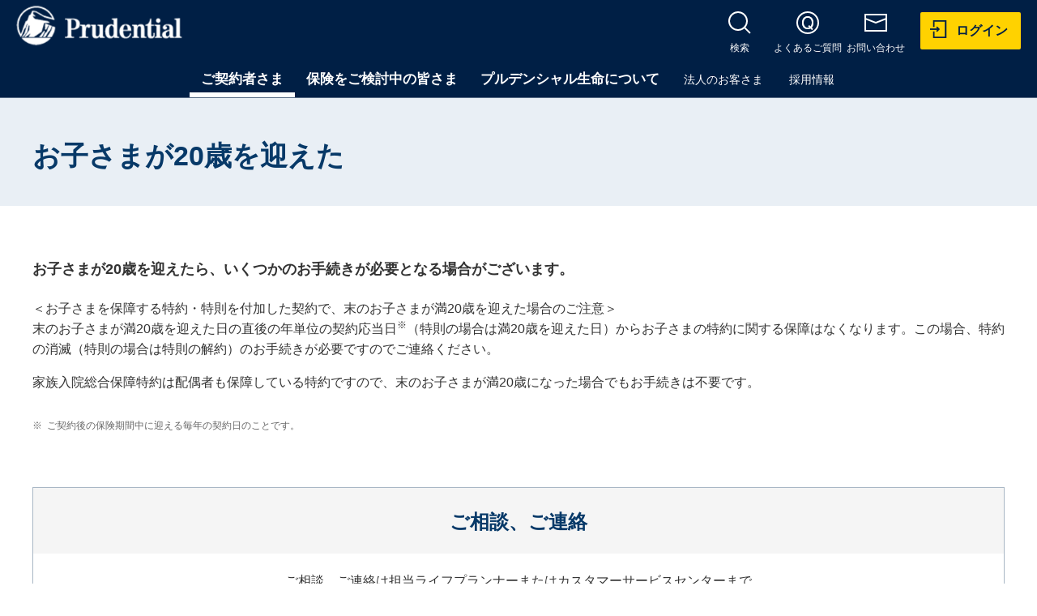

--- FILE ---
content_type: text/html
request_url: https://www.prudential.co.jp/contractor/process/child/
body_size: 8072
content:
<!DOCTYPE HTML>
<html lang="ja">
<head prefix="og: http://ogp.me/ns# fb: http://ogp.me/ns/fb# article: http://ogp.me/ns/article#">
<meta charset="utf-8">
<meta http-equiv="X-UA-Compatible" content="IE=edge">
<title>お子さまが20歳を迎えた | プルデンシャル生命保険</title>
<meta name="description" content="プルデンシャル生命保険のご契約者さま向け情報「お子さまが20歳を迎えた」のページです。ライフプランナーは、一生涯頼れるあなたのパートナーです。身の回りに変化があったときやご契約内容で分からないことがあったときなど、いつでもお気軽にご連絡ください。">
<meta name="viewport" content="width=device-width">
<meta name="format-detection" content="telephone=no">
<meta property="og:type" content="article">
<meta property="og:title" content="お子さまが20歳を迎えた | プルデンシャル生命保険">
<meta property="og:description" content="プルデンシャル生命保険のご契約者さま向け情報「お子さまが20歳を迎えた」のページです。ライフプランナーは、一生涯頼れるあなたのパートナーです。身の回りに変化があったときやご契約内容で分からないことがあったときなど、いつでもお気軽にご連絡ください。">
<meta property="og:url" content="https://www.prudential.co.jp/contractor/process/child/">
<meta property="og:image" content="https://www.prudential.co.jp/app-files/img/symbol/ogp.png">
<meta property="og:site_name" content="プルデンシャル生命保険">
<meta property="og:locale" content="ja_JP">
<link rel="canonical" href="https://www.prudential.co.jp/contractor/process/child/">
<link rel="shortcut icon" href="/app-files/img/symbol/favicon.ico">
<link rel="apple-touch-icon-precomposed" href="/app-files/img/symbol/apple-touch-icon.png">
<script type="application/ld+json">
[
  {
    "@context": "https://schema.org",
    "@type": "Organization",
    "url": "https://www.prudential.co.jp/",
    "logo": "https://www.prudential.co.jp/app-files/img/symbol/logo.png"
  },
  {
    "@context": "https://schema.org",
    "@type": "SiteNavigationElement",
    "name": [
      "ご契約者さま",
      "保険をご検討中の皆さま",
      "プルデンシャル生命について",
      "法人のお客さま",
      "採用情報"
    ],
    "url": [
      "https://www.prudential.co.jp/contractor/",
      "https://www.prudential.co.jp/insurance/",
      "https://www.prudential.co.jp/company/",
      "https://www.prudential.co.jp/insurance/corporation/",
      "https://www.prudential.co.jp/recruit/"
    ]
  }
]
</script>
<link rel="stylesheet" href="/app-files/css/app.css">
<!-- Google Tag Manager -->
  <script>(function(w,d,s,l,i){w[l]=w[l]||[];w[l].push({'gtm.start':
  new Date().getTime(),event:'gtm.js'});var f=d.getElementsByTagName(s)[0],
  j=d.createElement(s),dl=l!='dataLayer'?'&l='+l:'';j.async=true;j.src=
  'https://www.googletagmanager.com/gtm.js?id='+i+dl;f.parentNode.insertBefore(j,f);
  })(window,document,'script','dataLayer','GTM-WGQZLBT');</script>
<!-- End Google Tag Manager -->
</head>
<body>
<!-- Google Tag Manager (noscript) -->
  <noscript><iframe src="https://www.googletagmanager.com/ns.html?id=GTM-WGQZLBT"
  height="0" width="0" style="display:none;visibility:hidden"></iframe></noscript>
<!-- End Google Tag Manager (noscript) -->
<header id="header" class="Header js-header">
  <div class="Header__inner">
    <div class="Header__head">
      <div class="header-logo"><a href="/"><img src="/app-files/img/cmn_hdr_logo01.webp" alt="Prudential" width="267" height="63"></a></div>
      <!--/Header__head-->
    </div>
    <div class="Header__body">
      <nav class="header-gnav js-header-sitemap">
        <div class="header-gnav__menu"><button type="button" class="js-header-sitemap__trigger"><span class="header-gnav__menu__label">メニュー</span></button></div>
        <div class="header-gnav__main js-header-sitemap__panel">
          <div class="header-gnav__item1">
            <div class="header-gnav__wrap">
              <ul class="header-gnav__list js-header-gnav">
                <li><button type="button" class="header-gnav__type--trigger js-header-gnav__trigger" data-href="/contractor/">ご契約者さま</button>
                  <div class="header-gnav__panel js-header-gnav__panel">
                    <div class="header-megadrop">
                      <div class="header-megadrop__head">
                        <div class="header-megadrop__close"><button type="button" class="js-header-gnav__close">閉じる</button></div>
                        <div class="header-megadrop__heading"><a href="/contractor/" class="header-megadrop__heading__type">ご契約者さま TOP</a></div>
                      </div>
                      <div class="header-megadrop__main">
                        <div class="megadrop-phase1">
                          <div class="megadrop-phase1__wrap1">
                            <div class="megadrop-phase1__column">
                              <div class="megadrop-title">お手続きをさがす</div>
                              <div class="megadrop-button-wrap">
                                <div class="megadrop-button">
                                  <a href="/contractor/process/?tab=tab-01" class="megadrop-button__type"><span class="megadrop-button__label">目的からさがす</span></a>
                                </div>
                                <div class="megadrop-button">
                                  <a href="/contractor/process/?tab=tab-02" class="megadrop-button__type"><span class="megadrop-button__label">ライフイベントからさがす</span></a>
                                </div>
                              </div>
                            </div>
                            <div class="megadrop-phase1__column">
                              <div class="megadrop-title">ご契約者さま向け情報</div>
                              <ul class="megadrop-link-list">
                                <li><a href="/insurance/lineup/yakkan/" class="megadrop-link-list__type">ご契約のしおり・約款</a></li>
                                <li><a href="/contractor/jusetsu/" class="megadrop-link-list__type">情報端末手続用 重要なお知らせ（契約締結前交付書面）</a></li>
                                <li><a href="/contractor/family/" class="megadrop-link-list__type">ご家族登録サービス</a></li>
                                <li><a href="/contractor/rate_simulation/" class="megadrop-link-list__type">外貨建保険関連情報</a></li>
                                <li><a href="/contractor/disclosure/" class="megadrop-link-list__type">変額保険・変額年金保険の運用状況</a></li>
                                <li><a href="/contractor/relief/" class="megadrop-link-list__type">生命保険料控除</a></li>
                                <li><a href="/contractor/transfer/" class="megadrop-link-list__type">保険料口座振替約定</a></li>
                                <li><a href="/contractor/movie/" class="megadrop-link-list__type">動画で解説 ご契約者さまあて通知物</a></li>
                                <li><a href="/contractor/sms/" class="megadrop-link-list__type">SMS（ショートメッセージサービス）のご案内</a></li>
                              </ul>
                            </div>
                          </div>
                          <div class="megadrop-phase1__wrap2">
                            <div class="megadrop-mypage">
                              <div class="megadrop-mypage__inner">
                                <div class="megadrop-mypage__title">Myページ</div>
                                <div class="megadrop-mypage-button-wrap">
                                  <div class="megadrop-mypage-button">
                                    <a href="https://mypage-poj.jpsso.prudential.com/mypage" target="_blank" rel="noopener" class="megadrop-mypage-button__type--login"><span class="megadrop-mypage-button__label">ログイン</span></a>
                                  </div>
                                  <div class="megadrop-mypage-button">
                                    <a href="https://mypage-poj.jpsso.prudential.com/mypage/s/login/#signupCustomerInfo"  target="_blank" rel="noopener" class="megadrop-mypage-button__type--entry"><span class="megadrop-mypage-button__label">利用登録</span></a>
                                  </div>
                                </div>
                                <ul class="megadrop-link-list-v2">
                                  <li><a href="/contractor/mypage/" class="megadrop-link-list-v2__type">Myページのメリット・機能</a></li>
                                </ul>
                              </div>
                            </div>
                          </div>
                        </div>
                      </div>
                    </div>
                  </div></li>
                <li><button type="button" class="header-gnav__type--trigger js-header-gnav__trigger" data-href="/insurance/">保険をご検討中の皆さま</button>
                  <div class="header-gnav__panel js-header-gnav__panel">
                    <div class="header-megadrop">
                      <div class="header-megadrop__head">
                        <div class="header-megadrop__close"><button type="button" class="js-header-gnav__close">閉じる</button></div>
                        <div class="header-megadrop__heading"><a href="/insurance/" class="header-megadrop__heading__type">保険をご検討中の皆さま TOP</a></div>
                      </div>
                      <div class="header-megadrop__main">
                        <div class="megadrop-phase1">
                          <div class="megadrop-phase1__wrap1">
                            <div class="megadrop-phase1__column">
                              <div class="megadrop-button-wrap">
                                <div class="megadrop-button">
                                  <a href="/insurance/features/" class="megadrop-button__type"><span class="megadrop-button__label">プルデンシャル生命の特色</span></a>
                                </div>
                                <div class="megadrop-button">
                                  <a href="/landing/value/#anc-01" class="megadrop-button__type"><span class="megadrop-button__label">コンサルティングの流れ</span></a>
                                </div>
                                <div class="megadrop-button">
                                  <a href="/insurance/features/remote.html" class="megadrop-button__type"><span class="megadrop-button__label">オンライン相談</span></a>
                                </div>
                              </div>
                            </div>
                            <div class="megadrop-phase1__column">
                              <ul class="megadrop-link-list">
                                <li><a href="/insurance/lineup/" class="megadrop-link-list__type">商品一覧</a></li>
                                <li><a href="/insurance/lineup/yakkan/" class="megadrop-link-list__type">ご契約のしおり・約款</a></li>
                                <li><a href="/insurance/notice/" class="megadrop-link-list__type">告知にあたって</a></li>
                                <li><a href="/insurance/confirmation/" class="megadrop-link-list__type">お申込み内容のご確認について</a></li>
                              </ul>
                            </div>
                          </div>
                          <div class="megadrop-phase1__wrap2">
                            <div class="megadrop-life-planner">
                              <div class="megadrop-life-planner__head">
                                <div class="megadrop-life-planner__title">まずはお気軽にご相談ください</div>
                              </div>
                              <div class="megadrop-life-planner__body">
                                <div class="megadrop-life-planner__text">カスタマーサービスセンター</div>
                                <div class="megadrop-life-planner__tel"><a href="tel:+0120810740">0120-810740</a><span class="megadrop-life-planner__small">（通話料無料）</span></div>
                                <div class="megadrop-life-planner-button-wrap">
                                  <div class="megadrop-life-planner-button">
                                    <a href="/contact/consulting/index" target="_blank" rel="noopener" class="megadrop-life-planner-button__type"><span class="megadrop-life-planner-button__label">資料請求・コンサル依頼</span></a>
                                  </div>
                                </div>
                                <ul class="megadrop-link-list-v2">
                                  <li><a href="/lifeplanner/" class="megadrop-link-list-v2__type">ライフプランナーについて</a></li>
                                </ul>
                              </div>
                            </div>
                          </div>
                        </div>
                      </div>
                    </div>
                  </div>
                </li>
                <li><button type="button" class="header-gnav__type--trigger js-header-gnav__trigger" data-href="/company/">プルデンシャル生命について</button>
                  <div class="header-gnav__panel js-header-gnav__panel">
                    <div class="header-megadrop">
                      <div class="header-megadrop__head">
                        <div class="header-megadrop__close"><button type="button" class="js-header-gnav__close">閉じる</button></div>
                        <div class="header-megadrop__heading"><a href="/company/" class="header-megadrop__heading__type">プルデンシャル生命について TOP</a></div>
                      </div>
                      <div class="header-megadrop__main">
                        <div class="megadrop-phase1">
                          <div class="megadrop-phase1__wrap1">
                            <div class="megadrop-phase1__wrap3">
                              <div class="megadrop-title">会社情報</div>
                              <ul class="megadrop-link-list" data-col-pc="2">
                                <li><a href="/company/outline/" class="megadrop-link-list__type">会社概要</a></li>
                                <li><a href="/company/location/" class="megadrop-link-list__type">本社・支社所在地</a></li>
                                <li><a href="/company/philosophy/" class="megadrop-link-list__type">企業理念</a></li>
                                <li><a href="/company/group.html" class="megadrop-link-list__type">プルデンシャル・グループ</a></li>
                                <li><a href="/company/achievement/" class="megadrop-link-list__type">業績</a></li>
                                <li><a href="/company/president.html" class="megadrop-link-list__type">社長メッセージ</a></li>
                                <li><a href="/company/history.html" class="megadrop-link-list__type">沿革</a></li>
                                <li><a href="/company/library.html" class="megadrop-link-list__type">広告ライブラリー</a></li>
                                <li><a href="/company/fiduciary.html" class="megadrop-link-list__type">お客さま本位の業務運営に関する方針および取組内容</a></li>
                              </ul>
                              <div class="megadrop-button-wrap-v2">
                                <div class="megadrop-button-v2">
                                  <a href="/insurance/features/" class="megadrop-button-v2__type"><span class="megadrop-button-v2__label">プルデンシャル生命の特色</span></a>
                                </div>
                                <div class="megadrop-button-v2">
                                  <a href="/lifeplanner/" class="megadrop-button-v2__type"><span class="megadrop-button-v2__label">ライフプランナーについて</span></a>
                                </div>
                              </div>
                            </div>
                          </div>
                          <div class="megadrop-phase1__wrap2">
                            <div class="megadrop-title">サステナビリティ</div>
                            <ul class="megadrop-link-list">
                              <li><a href="/company/sdgs/" class="megadrop-link-list__type">SDGs達成に向けた当社の取り組み</a></li>
                              <li><a href="/company/sustainability/" class="megadrop-link-list__type">環境に対する取り組み</a></li>
                              <li><a href="/company/diversity/" class="megadrop-link-list__type">ダイバーシティ&amp;インクルージョン</a></li>
                              <li><a href="/company/social/" class="megadrop-link-list__type">社会貢献活動</a></li>
                              <li><a href="/company/governance/" class="megadrop-link-list__type">コーポレートガバナンス</a></li>
                              <li><a href="https://www.pru-holding.co.jp/phj/company/sustainability/index.html" class="megadrop-link-list__type--blank" target="_blank" rel="noopener">プルデンシャル・グループにおける<br>サステナビリティ</a></li>
                            </ul>
                          </div>
                        </div>
                      </div>
                    </div>
                  </div>
                </li>
              </ul>
            </div>
          </div>
          <div class="header-gnav__item2">
            <div class="header-gnav-v2__wrap">
              <ul class="header-gnav-v2__list js-header-gnav js-header-gnav-clone__output">
                <li><a href="/insurance/corporation/" class="header-gnav-v2__link js-header-gnav__trigger" data-href="/insurance/corporation/">法人のお客さま</a></li>
                <li><button type="button" class="header-gnav-v2__type--trigger js-header-gnav__trigger" data-href="/recruit/">採用情報</button>
                  <div class="header-gnav__panel js-header-gnav__panel">
                    <div class="header-megadrop">
                      <div class="header-megadrop__head">
                        <div class="header-megadrop__close"><button type="button" class="js-header-gnav__close">閉じる</button></div>
                        <div class="header-megadrop__heading"><a href="/recruit/" class="header-megadrop__heading__type">採用情報 TOP</a></div>
                      </div>
                      <div class="header-megadrop__main">
                        <div class="megadrop-stage1" data-hdr-pc-col="3">
                          <div class="megadrop-stage1__column" data-hdr-stage2="false">
                            <div class="megadrop-stage1__item"><a href="/recruit/lifeplanner/" class="megadrop-stage1__type--blank" target="_blank" rel="noopener">ライフプランナー採用</a></div>
                          </div>
                          <div class="megadrop-stage1__column" data-hdr-stage2="true">
                            <div class="megadrop-stage1__item"><a href="/recruit/staff/" class="megadrop-stage1__type--blank" target="_blank" rel="noopener">内勤社員採用</a>
                            </div>
                          </div>
                        </div>
                      </div>
                    </div>
                  </div>
                </li>
              </ul>
            </div>
          </div>
          <div class="header-gnav__close"><button type="button" class="js-header-sitemap__close">閉じる</button></div>
        </div>
      </nav>
      <!--/Header__body-->
    </div>
    <div class="Header__foot">
      <div class="header-utility js-header-utility">
        <div class="header-utility__inner">
          <div class="header-utility__body js-header-utility__list is-show">
            <nav class="header-utility-fnav">
              <div class="header-utility-fnav__search-wrap">
                <button type="button" class="header-utility-fnav-list__type--search js-header-utility__trigger">
                  <span class="header-utility-fnav-list__text">検索</span>
                </button>
              </div>
              <ul class="header-utility-fnav-list js-header-gnav-clone">
                <li>
                  <a href="/faq/" class="header-utility-fnav-list__type--question">
                    <span class="header-utility-fnav-list__text">よくあるご質問</span>
                  </a>
                </li>
                <li>
                  <a href="/contact/" class="header-utility-fnav-list__type--inquiry">
                    <span class="header-utility-fnav-list__text">お問い合わせ</span>
                  </a>
                </li>
              </ul>
            </nav>
          </div>
          <div class="header-utility__overlay js-header-utility__panel">
            <div class="header-utility-search">
              <form action="/search/" class="header-utility-search__wrap js-header-utility__search">
                <input id="q2" type="text" name="q" value="" placeholder="サイト内検索" class="header-utility-search__input">
                <input type="submit" value="検索" class="header-utility-search__submit">
              </form>
              <div class="header-utility-search__close js-header-utility__close"><button type="button">閉じる</button></div>
            </div>
          </div>
        </div>
        <!--/header-utility-->
      </div>
      <div class="header-login">
        <div class="header-login-button">
          <a href="https://mypage-poj.jpsso.prudential.com/mypage/s/login/" target="_blank" rel="noopener" class="header-login-button__type"><span class="header-login-button__label">ログイン</span></a>
        </div>
      </div>
      <!--/Header__foot-->
    </div>
    <!--/Header__inner-->
  </div>
  <!--/Header-->
</header>
<main id="main" class="Main">
  <div class="Main__inner">
    <div class="Main__head">
      <div class="heading1">
        <div class="heading1__inner">
          <h1 class="heading1__title">お子さまが20歳を迎えた</h1>
        </div>
      </div>
      <!--/Main__head-->
    </div>
    <div class="Main__body">
      <div class="Main__content">
        <p class="lead">お子さまが20歳を迎えたら、いくつかのお手続きが必要となる場合がございます。</p>
        <p class="text">＜お子さまを保障する特約・特則を付加した契約で、末のお子さまが満20歳を迎えた場合のご注意＞<br>末のお子さまが満20歳を迎えた日の直後の年単位の契約応当日<sup>※</sup>（特則の場合は満20歳を迎えた日）からお子さまの特約に関する保障はなくなります。この場合、特約の消滅（特則の場合は特則の解約）のお手続きが必要ですのでご連絡ください。</p>
        <p class="text">家族入院総合保障特約は配偶者も保障している特約ですので、末のお子さまが満20歳になった場合でもお手続きは不要です。</p>
        <div class="list-wrap">
          <ul class="note-list-v2" data-col-pc="1" data-col-sp="1">
            <li><span class="note-list-v2__mark">※</span>ご契約後の保険期間中に迎える毎年の契約日のことです。</li>
          </ul>
        </div>
        <div class="cmn-inquiry">
  <div class="cmn-inquiry__box">
    <div class="cmn-inquiry__title">ご相談、ご連絡</div>
    <div class="cmn-inquiry__detail">
      <p class="text--center">ご相談、ご連絡は担当ライフプランナーまたはカスタマーサービスセンターまで</p>
      <div class="cmn-inquiry__column">
        <div class="cmn-inquiry__column__item--left-v2">
          <dl class="cmn-inquiry__description-v5">
            <dt class="cmn-inquiry__description__title">カスタマーサービスセンター（通話料無料）</dt>
            <dd class="cmn-inquiry__description__detail-v2">
              <a href="tel:0120810740" class="cmn-inquiry__description__tel-v2">0120-810740</a>
              <span class="cmn-inquiry__description__sub-text">（パートナーフォーユー）</span>
            </dd>
          </dl>
        </div>
        <div class="cmn-inquiry__column__item--right-v2">
          <dl class="cmn-inquiry__description">
            <dt>営業時間</dt>
            <dd>
              <p class="text util-sp-text-align-center">平日 9:00～17:30、 土曜 9:00～17:00<br>（日曜・祝休日・年末年始は休業）</p>
            </dd>
          </dl>
        </div>
      </div>
    </div>
  </div>
</div>
      </div>
      <!--/Main__body-->
    </div>
    <div class="Main__foot js-lnav">
      <nav class="main-lnav">
        <div class="main-lnav__title">
          <a href="/contractor/process/" class="main-lnav__title__type">主なお手続き</a>
        </div>
        <div class="main-lnav__tab js-tabs">
          <ul class="main-lnav__tab__list js-tabs__navi js-equal-height">
            <li><a href="#tab-mokuteki" class="main-lnav__tab__link js-tabs__trigger js-equal-height__detail">目的からさがす</a></li>
            <li><a href="#tab-event" class="main-lnav__tab__link js-tabs__trigger js-equal-height__detail">ライフイベントからさがす</a></li>
          </ul>
          <div id="tab-mokuteki" class="main-lnav__tab__panel js-tabs__panel">
            <div class="main-lnav__tab__column" data-col-pc="2">
              <div class="main-lnav__tab__item">
                <ul class="main-lnav__list">
                  <li><a href="/contractor/process/seikyu/" class="main-lnav__list__type js-lnav__link">保険金・給付金等を請求する</a></li>
                  <li><a href="/contractor/process/henkou/" class="main-lnav__list__type js-lnav__link">契約内容を確認・変更する</a></li>
                  <li><a href="/contractor/process/minaoshi/" class="main-lnav__list__type js-lnav__link">保障内容を見直す</a></li>
                  <li><a href="/contractor/process/shiharai/" class="main-lnav__list__type js-lnav__link">保険料の払い込み方法を変更する/保険料等を払い込む・契約者貸付金を返済する</a></li>
                </ul>
              </div>
              <div class="main-lnav__tab__item">
                <ul class="main-lnav__list">
                  <li><a href="/contractor/process/kariru/" class="main-lnav__list__type js-lnav__link">資金を借りる・返す</a></li>
                  <li><a href="/contractor/process/saihakkou/" class="main-lnav__list__type js-lnav__link">保険証券、証明書を発行・再発行する</a></li>
                  <li><a href="/contractor/process/kaiyaku/" class="main-lnav__list__type js-lnav__link">契約を更新・解約・失効取消・復活・復旧する</a></li>
                  <li><a href="/contractor/process/tetsuduki/" class="main-lnav__list__type js-lnav__link">変額保険に関する手続きを行う</a></li>
                </ul>
              </div>
            </div>
          </div>
          <div id="tab-event" class="main-lnav__tab__panel js-tabs__panel">
            <div class="main-lnav__tab__column" data-col-pc="2">
              <div class="main-lnav__tab__item">
                <ul class="main-lnav__list">
                  <li><a href="/contractor/process/nyuin/" class="main-lnav__list__type js-lnav__link">入院や手術・ご不幸があった</a></li>
                  <li><a href="/contractor/process/hikkoshi/" class="main-lnav__list__type js-lnav__link">引越しした</a></li>
                  <li><a href="/contractor/process/kekkon/" class="main-lnav__list__type js-lnav__link">結婚された</a></li>
                  <li><a href="/contractor/process/hitsuyou/" class="main-lnav__list__type js-lnav__link">まとまったお金が必要になった</a></li>
                  <li><a href="/contractor/process/futan/" class="main-lnav__list__type js-lnav__link">保険料の払い込みが負担に感じられた</a></li>
                  <li><a href="/contractor/process/kouryoku/" class="main-lnav__list__type js-lnav__link">保険の効力がなくなってしまった</a></li>
                </ul>
              </div>
              <div class="main-lnav__tab__item">
                <ul class="main-lnav__list">
                  <li><a href="/contractor/process/rikon/" class="main-lnav__list__type js-lnav__link">離婚された</a></li>
                  <li><a href="/contractor/process/baby/" class="main-lnav__list__type js-lnav__link">お子さまが生まれた</a></li>
                  <li><a href="/contractor/process/child/" class="main-lnav__list__type js-lnav__link">お子さまが20歳を迎えた</a></li>
                  <li><a href="/contractor/process/tensyoku/" class="main-lnav__list__type js-lnav__link">転職や退職をした</a></li>
                  <li><a href="/contractor/process/kaigai/" class="main-lnav__list__type js-lnav__link">海外に長期滞在する</a></li>
                </ul>
              </div>
            </div>
          </div>
        </div>
      </nav>
      <!--/Main__foot-->
    </div>
    <div class="Main__guide">
      <ol class="main-breadcrumb" itemscope itemtype="http://schema.org/BreadcrumbList">
        <li itemprop="itemListElement" itemscope itemtype="http://schema.org/ListItem">
          <a class="main-breadcrumb__type" itemprop="item" href="/"><span itemprop="name">トップページ</span></a>
          <meta itemprop="position" content="1">
        </li>
        <li itemprop="itemListElement" itemscope itemtype="http://schema.org/ListItem">
          <a class="main-breadcrumb__type" itemprop="item" href="/contractor/"><span itemprop="name">ご契約者さま</span></a>
          <meta itemprop="position" content="2">
        </li>
        <li itemprop="itemListElement" itemscope itemtype="http://schema.org/ListItem">
          <a class="main-breadcrumb__type" itemprop="item" href="/contractor/process/"><span itemprop="name">主なお手続き</span></a>
          <meta itemprop="position" content="3">
        </li>
        <li itemprop="itemListElement" itemscope itemtype="http://schema.org/ListItem">
          <span class="main-breadcrumb__type--nolink"><span itemprop="name">お子さまが20歳を迎えた</span></span>
          <meta itemprop="position" content="4">
        </li>
      </ol>
      <!--/Main__guide-->
    </div>
    <!--/Main__inner-->
  </div>
  <!--/Main-->
</main>

<footer id="footer" class="Footer">
  <div class="Footer__inner">
    <div class="Footer__guide">
      <div class="footer-pagetop js-pagetop">
        <a href="#header">ページ上部へ</a>
        <!--/Pagetop-->
      </div>
      <!--/Footer__guide-->
    </div>
    <div class="Footer__body">
      <div class="footer_column">
        <div class="footer_column__list">
          <div class="footer-sitemap">
            <ul class="footer-sitemap__list">
              <li><a href="/organization.html" class="footer-sitemap__type">生命保険契約者保護機構</a></li>
              <li><a href="/dispute.html" class="footer-sitemap__type">指定生命保険業務紛争解決機関について</a></li>
              <li><a href="/crime_caution/" class="footer-sitemap__type">詐欺等の金融犯罪に十分ご注意ください</a></li>
              <li><a href="/cyber_crime.html" class="footer-sitemap__type">ネット犯罪にご注意ください</a></li>
            </ul>
          </div>
          <div class="footer-sitemap">
            <ul class="footer-sitemap__list">
              <li><a href="/company/governance/policy/" class="footer-sitemap__type">個人情報保護方針（個人情報の取扱いについて）</a></li>
              <li><a href="/company/governance/management_policy.html" class="footer-sitemap__type">利益相反管理方針</a></li>
              <li><a href="/company/governance/antisocial.html" class="footer-sitemap__type">反社会的勢力への対応にかかる基本方針</a></li>
              <li><a href="https://www.pru-holding.co.jp/phj/general/MTRC.pdf" class="footer-sitemap__type--blank" target="_blank" rel="noopener">プルデンシャル倫理行動規範</a></li>
            </ul>
          </div>
          <div class="footer-sitemap">
            <ul class="footer-sitemap__list">
              <li><a href="/caution/" class="footer-sitemap__type">外貨建保険・変額保険等に関するご注意事項</a></li>
              <li><a href="/mynumber.html" class="footer-sitemap__type">マイナンバーについてのお知らせ</a></li>
              <li><a href="/confirmation.html" class="footer-sitemap__type">取引時確認について</a></li>
              <li><a href="/kitei.html" class="footer-sitemap__type">利用規定</a></li>
              <li><a href="/sitemap.html" class="footer-sitemap__type">サイトマップ</a></li>
            </ul>
          </div>
        </div>
        <div class="footer_column__button">
          <div class="footer-button"><a href="/contact/" class="footer-button__type">お問い合わせ</a></div>
          <div class="footer-button"><a href="/faq/" class="footer-button__type">よくあるご質問</a></div>
        </div>
      </div>
      <!--/Footer__body-->
    </div>
    <div class="Footer__foot js-pagetop__ride">
      <div class="footer-text">「ライフプランナー」はザ・プルデンシャル・インシュアランス・カンパニー・オブ・アメリカの登録商標です。<br>プルデンシャル生命保険株式会社は、世界最大級の金融サービス機関プルデンシャル・ファイナンシャルの一員であり、英国プルーデンシャル社とはなんら関係がありません。</div>
      <div class="footer-copy">&copy; The Prudential Life Insurance Company, Ltd.</div>
      <!--/Footer__foot-->
    </div>
    <!--/Footer__inner-->
  </div>
  <!--/Footer-->
</footer>
<script src="/app-files/js/lib/jquery.min.js"></script>
<script src="/app-files/js/app.js"></script>
</body>
</html>


--- FILE ---
content_type: text/css
request_url: https://www.prudential.co.jp/app-files/css/app.css
body_size: 83879
content:
@charset "UTF-8";.anchor-navi__label:before,.card-v2 .card-v2__type .card-v2__title:after,.card .card__type .card__title:after,.description-list-v2__type:after,.description-list-v3__type:after,.description-list-v4__type:after,.description-list__type:after,.download__link-list__type--blank:before,.download__link-list__type--excel:before,.download__link-list__type--modal:before,.download__link-list__type--pdf:before,.download__link-list__type--powerpoint:before,.download__link-list__type--rss:before,.download__link-list__type--word:before,.download__link-list__type--zip:before,.download__link-list__type:before,.heading2--caution__link .heading2--caution__title:after,.heading2--center__link .heading2--center__title:after,.heading2-v2--center__link .heading2-v2--center__title:after,.heading2-v2__link .heading2-v2__title:after,.heading2__link .heading2__title:after,.heading3--center__link .heading3--center__title:after,.heading3-v2--center__link .heading3-v2--center__title:after,.heading3-v2__link .heading3-v2__title:after,.heading3__link .heading3__title:after,.heading4--center__link .heading4--center__title:after,.heading4-v2--center__link .heading4-v2--center__title:after,.heading4-v2__link .heading4-v2__title:after,.heading4__link .heading4__title:after,.heading5--center__link .heading5--center__title:after,.heading5__link .heading5__title:after,.heading6--center__link .heading6--center__title:after,.heading6__link .heading6__title:after,.index-card-v2 .index-card-v2__type .index-card-v2__body:after,.index-card-v3 .index-card-v3__type .index-card-v3__title:after,.index-card .index-card__type .index-card__title:after,.interview-card-v2 .interview-card-v2__type .interview-card-v2__title:after,.interview-card .interview-card__type .interview-card__title:after,.link-list>li>[class*=__type]:before,.news .news__type .news__title:after,.pager-navi .pager-navi__link--next:before,.pager-navi .pager-navi__link--prev:before{-webkit-backface-visibility:hidden;display:inline-block;position:relative;border-top:1px solid #444;border-right:1px solid #444;vertical-align:middle;content:""}.card-v2 .card-v2__type .card-v2__title:after,.card .card__type .card__title:after,.description-list-v2__type:after,.description-list-v3__type:after,.description-list-v4__type:after,.description-list__type:after,.download__link-list__type--blank:before,.download__link-list__type--excel:before,.download__link-list__type--modal:before,.download__link-list__type--pdf:before,.download__link-list__type--powerpoint:before,.download__link-list__type--rss:before,.download__link-list__type--word:before,.download__link-list__type--zip:before,.download__link-list__type:before,.heading2--caution__link .heading2--caution__title:after,.heading2--center__link .heading2--center__title:after,.heading2-v2--center__link .heading2-v2--center__title:after,.heading2-v2__link .heading2-v2__title:after,.heading2__link .heading2__title:after,.heading3--center__link .heading3--center__title:after,.heading3-v2--center__link .heading3-v2--center__title:after,.heading3-v2__link .heading3-v2__title:after,.heading3__link .heading3__title:after,.heading4--center__link .heading4--center__title:after,.heading4-v2--center__link .heading4-v2--center__title:after,.heading4-v2__link .heading4-v2__title:after,.heading4__link .heading4__title:after,.heading5--center__link .heading5--center__title:after,.heading5__link .heading5__title:after,.heading6--center__link .heading6--center__title:after,.heading6__link .heading6__title:after,.index-card-v2 .index-card-v2__type .index-card-v2__body:after,.index-card-v3 .index-card-v3__type .index-card-v3__title:after,.index-card .index-card__type .index-card__title:after,.interview-card-v2 .interview-card-v2__type .interview-card-v2__title:after,.interview-card .interview-card__type .interview-card__title:after,.link-list>li>[class*=__type]:before,.news .news__type .news__title:after,.pager-navi .pager-navi__link--next:before{-webkit-transform:rotate(45deg);transform:rotate(45deg)}.anchor-navi__label:before{-webkit-transform:rotate(135deg);transform:rotate(135deg)}.pager-navi .pager-navi__link--prev:before{-webkit-transform:rotate(-135deg);transform:rotate(-135deg)}.Footer__body .footer_column__list .footer-sitemap [class*=footer-sitemap__type]:before,.header-gnav__type--trigger:after,.header-gnav__type:after,.Header__body .header-gnav-v2__link:after,.Header__body .header-gnav-v2__list+.header-utility-fnav-list [class*=__type]:after,.Header__body .header-gnav-v2__type--trigger:after,.Header__body .header-gnav-v2__type:after,.Header__body .header-megadrop__back>a:before,.Header__body .header-megadrop__heading__type:after,.Header__body .megadrop-stage1__type:after,.Main__foot .main-lnav__list__type:before,.Main__foot .main-lnav__title__type:after{-webkit-backface-visibility:hidden;display:inline-block;position:relative;border-top:1px solid #fff;border-right:1px solid #fff;vertical-align:middle;content:""}.Footer__body .footer_column__list .footer-sitemap [class*=footer-sitemap__type]:before,.header-gnav__type--trigger:after,.header-gnav__type:after,.Header__body .header-gnav-v2__link:after,.Header__body .header-gnav-v2__list+.header-utility-fnav-list [class*=__type]:after,.Header__body .header-gnav-v2__type--trigger:after,.Header__body .header-gnav-v2__type:after,.Header__body .header-megadrop__heading__type:after,.Header__body .megadrop-stage1__type:after,.Main__foot .main-lnav__list__type:before,.Main__foot .main-lnav__title__type:after{-webkit-transform:rotate(45deg);transform:rotate(45deg)}.Header__body .header-megadrop__back>a:before{-webkit-transform:rotate(-135deg);transform:rotate(-135deg)}.carousel__list>.slick-arrow.slick-next:before,.carousel__list>.slick-arrow.slick-prev:before{-webkit-backface-visibility:hidden;display:inline-block;position:relative;border-top:1px solid #999;border-right:1px solid #999;vertical-align:middle;content:""}.carousel__list>.slick-arrow.slick-next:before{-webkit-transform:rotate(45deg);transform:rotate(45deg)}.carousel__list>.slick-arrow.slick-prev:before{-webkit-transform:rotate(-135deg);transform:rotate(-135deg)}.card-v2 .card-v2__type .card-v2__title:after,.card .card__type .card__title:after,.description-list-v2__type:after,.description-list-v3__type:after,.description-list-v4__type:after,.description-list__type:after,.Header__body .header-megadrop__heading__type:after,.Header__body .megadrop-stage1__type:after,.heading2--caution__link .heading2--caution__title:after,.heading2--center__link .heading2--center__title:after,.heading2-v2--center__link .heading2-v2--center__title:after,.heading2-v2__link .heading2-v2__title:after,.heading2__link .heading2__title:after,.heading3--center__link .heading3--center__title:after,.heading3-v2--center__link .heading3-v2--center__title:after,.heading3-v2__link .heading3-v2__title:after,.heading3__link .heading3__title:after,.heading4--center__link .heading4--center__title:after,.heading4-v2--center__link .heading4-v2--center__title:after,.heading4-v2__link .heading4-v2__title:after,.heading4__link .heading4__title:after,.heading5--center__link .heading5--center__title:after,.heading5__link .heading5__title:after,.heading6--center__link .heading6--center__title:after,.heading6__link .heading6__title:after,.index-card-v2 .index-card-v2__type .index-card-v2__body:after,.index-card-v3 .index-card-v3__type .index-card-v3__title:after,.index-card .index-card__type .index-card__title:after,.interview-card-v2 .interview-card-v2__type .interview-card-v2__title:after,.interview-card .interview-card__type .interview-card__title:after,.Main__foot .main-lnav__list__type:before,.Main__foot .main-lnav__title__type:after{margin-left:5px}.anchor-navi__label:before,.pager-navi .pager-navi__link--next:before,.pager-navi .pager-navi__link--prev:before{position:absolute;top:50%}.button-v2 .button-v2__type--blank:after,.button-v2 .button-v2__type--excel:after,.button-v2 .button-v2__type--modal:after,.button-v2 .button-v2__type--movie:after,.button-v2 .button-v2__type--pdf:after,.button-v2 .button-v2__type--powerpoint:after,.button-v2 .button-v2__type--rss:after,.button-v2 .button-v2__type--word:after,.button-v2 .button-v2__type--zip:after,.button .button__type--blank:after,.button .button__type--excel:after,.button .button__type--modal:after,.button .button__type--movie:after,.button .button__type--pdf:after,.button .button__type--powerpoint:after,.button .button__type--rss:after,.button .button__type--word:after,.button .button__type--zip:after,.card-v2 .card-v2__type--blank--scaleup .card-v2__title:after,.card-v2 .card-v2__type--blank .card-v2__title:after,.card-v2 .card-v2__type--excel--scaleup .card-v2__title:after,.card-v2 .card-v2__type--excel .card-v2__title:after,.card-v2 .card-v2__type--modal--scaleup .card-v2__title:after,.card-v2 .card-v2__type--modal .card-v2__title:after,.card-v2 .card-v2__type--pdf--scaleup .card-v2__title:after,.card-v2 .card-v2__type--pdf .card-v2__title:after,.card-v2 .card-v2__type--powerpoint--scaleup .card-v2__title:after,.card-v2 .card-v2__type--powerpoint .card-v2__title:after,.card-v2 .card-v2__type--rss--scaleup .card-v2__title:after,.card-v2 .card-v2__type--rss .card-v2__title:after,.card-v2 .card-v2__type--word--scaleup .card-v2__title:after,.card-v2 .card-v2__type--word .card-v2__title:after,.card-v2 .card-v2__type--zip--scaleup .card-v2__title:after,.card-v2 .card-v2__type--zip .card-v2__title:after,.card .card__type--blank--scaleup .card__title:after,.card .card__type--blank .card__title:after,.card .card__type--excel--scaleup .card__title:after,.card .card__type--excel .card__title:after,.card .card__type--modal--scaleup .card__title:after,.card .card__type--modal .card__title:after,.card .card__type--pdf--scaleup .card__title:after,.card .card__type--pdf .card__title:after,.card .card__type--powerpoint--scaleup .card__title:after,.card .card__type--powerpoint .card__title:after,.card .card__type--rss--scaleup .card__title:after,.card .card__type--rss .card__title:after,.card .card__type--word--scaleup .card__title:after,.card .card__type--word .card__title:after,.card .card__type--zip--scaleup .card__title:after,.card .card__type--zip .card__title:after,.description-list-v2__type--blank:after,.description-list-v2__type--excel:after,.description-list-v2__type--modal:after,.description-list-v2__type--pdf:after,.description-list-v2__type--powerpoint:after,.description-list-v2__type--rss:after,.description-list-v2__type--word:after,.description-list-v2__type--zip:after,.description-list-v3__type--blank:after,.description-list-v3__type--excel:after,.description-list-v3__type--modal:after,.description-list-v3__type--pdf:after,.description-list-v3__type--powerpoint:after,.description-list-v3__type--rss:after,.description-list-v3__type--word:after,.description-list-v3__type--zip:after,.description-list-v4__type--blank:after,.description-list-v4__type--excel:after,.description-list-v4__type--modal:after,.description-list-v4__type--pdf:after,.description-list-v4__type--powerpoint:after,.description-list-v4__type--rss:after,.description-list-v4__type--word:after,.description-list-v4__type--zip:after,.description-list__type--blank:after,.description-list__type--excel:after,.description-list__type--modal:after,.description-list__type--pdf:after,.description-list__type--powerpoint:after,.description-list__type--rss:after,.description-list__type--word:after,.description-list__type--zip:after,.download__link-list__type--blank:after,.download__link-list__type--excel:after,.download__link-list__type--modal:after,.download__link-list__type--pdf:after,.download__link-list__type--powerpoint:after,.download__link-list__type--rss:after,.download__link-list__type--word:after,.download__link-list__type--zip:after,.faq__mark--answer,.faq__mark--question,.Footer__body .footer_column__list .footer-sitemap__type--blank:after,.Header__body .megadrop-link-list__type--blank:after,.Header__body .megadrop-stage1__type--blank:after,.heading2--caution__link--blank .heading2--caution__title:after,.heading2--caution__link--excel .heading2--caution__title:after,.heading2--caution__link--modal .heading2--caution__title:after,.heading2--caution__link--pdf .heading2--caution__title:after,.heading2--caution__link--powerpoint .heading2--caution__title:after,.heading2--caution__link--rss .heading2--caution__title:after,.heading2--caution__link--word .heading2--caution__title:after,.heading2--caution__link--zip .heading2--caution__title:after,.heading2--center__link--blank .heading2--center__title:after,.heading2--center__link--excel .heading2--center__title:after,.heading2--center__link--modal .heading2--center__title:after,.heading2--center__link--pdf .heading2--center__title:after,.heading2--center__link--powerpoint .heading2--center__title:after,.heading2--center__link--rss .heading2--center__title:after,.heading2--center__link--word .heading2--center__title:after,.heading2--center__link--zip .heading2--center__title:after,.heading2-v2--center__link--blank .heading2-v2--center__title:after,.heading2-v2--center__link--excel .heading2-v2--center__title:after,.heading2-v2--center__link--modal .heading2-v2--center__title:after,.heading2-v2--center__link--pdf .heading2-v2--center__title:after,.heading2-v2--center__link--powerpoint .heading2-v2--center__title:after,.heading2-v2--center__link--rss .heading2-v2--center__title:after,.heading2-v2--center__link--word .heading2-v2--center__title:after,.heading2-v2--center__link--zip .heading2-v2--center__title:after,.heading2-v2__link--blank .heading2-v2__title:after,.heading2-v2__link--excel .heading2-v2__title:after,.heading2-v2__link--modal .heading2-v2__title:after,.heading2-v2__link--pdf .heading2-v2__title:after,.heading2-v2__link--powerpoint .heading2-v2__title:after,.heading2-v2__link--rss .heading2-v2__title:after,.heading2-v2__link--word .heading2-v2__title:after,.heading2-v2__link--zip .heading2-v2__title:after,.heading2__link--blank .heading2__title:after,.heading2__link--excel .heading2__title:after,.heading2__link--modal .heading2__title:after,.heading2__link--pdf .heading2__title:after,.heading2__link--powerpoint .heading2__title:after,.heading2__link--rss .heading2__title:after,.heading2__link--word .heading2__title:after,.heading2__link--zip .heading2__title:after,.heading3--center__link--blank .heading3--center__title:after,.heading3--center__link--excel .heading3--center__title:after,.heading3--center__link--modal .heading3--center__title:after,.heading3--center__link--pdf .heading3--center__title:after,.heading3--center__link--powerpoint .heading3--center__title:after,.heading3--center__link--rss .heading3--center__title:after,.heading3--center__link--word .heading3--center__title:after,.heading3--center__link--zip .heading3--center__title:after,.heading3-v2--center__link--blank .heading3-v2--center__title:after,.heading3-v2--center__link--excel .heading3-v2--center__title:after,.heading3-v2--center__link--modal .heading3-v2--center__title:after,.heading3-v2--center__link--pdf .heading3-v2--center__title:after,.heading3-v2--center__link--powerpoint .heading3-v2--center__title:after,.heading3-v2--center__link--rss .heading3-v2--center__title:after,.heading3-v2--center__link--word .heading3-v2--center__title:after,.heading3-v2--center__link--zip .heading3-v2--center__title:after,.heading3-v2__link--blank .heading3-v2__title:after,.heading3-v2__link--excel .heading3-v2__title:after,.heading3-v2__link--modal .heading3-v2__title:after,.heading3-v2__link--pdf .heading3-v2__title:after,.heading3-v2__link--powerpoint .heading3-v2__title:after,.heading3-v2__link--rss .heading3-v2__title:after,.heading3-v2__link--word .heading3-v2__title:after,.heading3-v2__link--zip .heading3-v2__title:after,.heading3__link--blank .heading3__title:after,.heading3__link--excel .heading3__title:after,.heading3__link--modal .heading3__title:after,.heading3__link--pdf .heading3__title:after,.heading3__link--powerpoint .heading3__title:after,.heading3__link--rss .heading3__title:after,.heading3__link--word .heading3__title:after,.heading3__link--zip .heading3__title:after,.heading4--center__link--blank .heading4--center__title:after,.heading4--center__link--excel .heading4--center__title:after,.heading4--center__link--modal .heading4--center__title:after,.heading4--center__link--pdf .heading4--center__title:after,.heading4--center__link--powerpoint .heading4--center__title:after,.heading4--center__link--rss .heading4--center__title:after,.heading4--center__link--word .heading4--center__title:after,.heading4--center__link--zip .heading4--center__title:after,.heading4-v2--center__link--blank .heading4-v2--center__title:after,.heading4-v2--center__link--excel .heading4-v2--center__title:after,.heading4-v2--center__link--modal .heading4-v2--center__title:after,.heading4-v2--center__link--pdf .heading4-v2--center__title:after,.heading4-v2--center__link--powerpoint .heading4-v2--center__title:after,.heading4-v2--center__link--rss .heading4-v2--center__title:after,.heading4-v2--center__link--word .heading4-v2--center__title:after,.heading4-v2--center__link--zip .heading4-v2--center__title:after,.heading4-v2__link--blank .heading4-v2__title:after,.heading4-v2__link--excel .heading4-v2__title:after,.heading4-v2__link--modal .heading4-v2__title:after,.heading4-v2__link--pdf .heading4-v2__title:after,.heading4-v2__link--powerpoint .heading4-v2__title:after,.heading4-v2__link--rss .heading4-v2__title:after,.heading4-v2__link--word .heading4-v2__title:after,.heading4-v2__link--zip .heading4-v2__title:after,.heading4__link--blank .heading4__title:after,.heading4__link--excel .heading4__title:after,.heading4__link--modal .heading4__title:after,.heading4__link--pdf .heading4__title:after,.heading4__link--powerpoint .heading4__title:after,.heading4__link--rss .heading4__title:after,.heading4__link--word .heading4__title:after,.heading4__link--zip .heading4__title:after,.heading5--center__link--blank .heading5--center__title:after,.heading5--center__link--excel .heading5--center__title:after,.heading5--center__link--modal .heading5--center__title:after,.heading5--center__link--pdf .heading5--center__title:after,.heading5--center__link--powerpoint .heading5--center__title:after,.heading5--center__link--rss .heading5--center__title:after,.heading5--center__link--word .heading5--center__title:after,.heading5--center__link--zip .heading5--center__title:after,.heading5__link--blank .heading5__title:after,.heading5__link--excel .heading5__title:after,.heading5__link--modal .heading5__title:after,.heading5__link--pdf .heading5__title:after,.heading5__link--powerpoint .heading5__title:after,.heading5__link--rss .heading5__title:after,.heading5__link--word .heading5__title:after,.heading5__link--zip .heading5__title:after,.heading6--center__link--blank .heading6--center__title:after,.heading6--center__link--excel .heading6--center__title:after,.heading6--center__link--modal .heading6--center__title:after,.heading6--center__link--pdf .heading6--center__title:after,.heading6--center__link--powerpoint .heading6--center__title:after,.heading6--center__link--rss .heading6--center__title:after,.heading6--center__link--word .heading6--center__title:after,.heading6--center__link--zip .heading6--center__title:after,.heading6__link--blank .heading6__title:after,.heading6__link--excel .heading6__title:after,.heading6__link--modal .heading6__title:after,.heading6__link--pdf .heading6__title:after,.heading6__link--powerpoint .heading6__title:after,.heading6__link--rss .heading6__title:after,.heading6__link--word .heading6__title:after,.heading6__link--zip .heading6__title:after,.image a.image__frame--modal:after,.index-card-v2 .index-card-v2__type--blank--scaleup .index-card-v2__title:after,.index-card-v2 .index-card-v2__type--blank .index-card-v2__title:after,.index-card-v2 .index-card-v2__type--excel--scaleup .index-card-v2__title:after,.index-card-v2 .index-card-v2__type--excel .index-card-v2__title:after,.index-card-v2 .index-card-v2__type--modal--scaleup .index-card-v2__title:after,.index-card-v2 .index-card-v2__type--modal .index-card-v2__title:after,.index-card-v2 .index-card-v2__type--pdf--scaleup .index-card-v2__title:after,.index-card-v2 .index-card-v2__type--pdf .index-card-v2__title:after,.index-card-v2 .index-card-v2__type--powerpoint--scaleup .index-card-v2__title:after,.index-card-v2 .index-card-v2__type--powerpoint .index-card-v2__title:after,.index-card-v2 .index-card-v2__type--rss--scaleup .index-card-v2__title:after,.index-card-v2 .index-card-v2__type--rss .index-card-v2__title:after,.index-card-v2 .index-card-v2__type--word--scaleup .index-card-v2__title:after,.index-card-v2 .index-card-v2__type--word .index-card-v2__title:after,.index-card-v2 .index-card-v2__type--zip--scaleup .index-card-v2__title:after,.index-card-v2 .index-card-v2__type--zip .index-card-v2__title:after,.index-card-v3 .index-card-v3__type--blank--scaleup .index-card-v3__title:after,.index-card-v3 .index-card-v3__type--blank .index-card-v3__title:after,.index-card-v3 .index-card-v3__type--excel--scaleup .index-card-v3__title:after,.index-card-v3 .index-card-v3__type--excel .index-card-v3__title:after,.index-card-v3 .index-card-v3__type--modal--scaleup .index-card-v3__title:after,.index-card-v3 .index-card-v3__type--modal .index-card-v3__title:after,.index-card-v3 .index-card-v3__type--pdf--scaleup .index-card-v3__title:after,.index-card-v3 .index-card-v3__type--pdf .index-card-v3__title:after,.index-card-v3 .index-card-v3__type--powerpoint--scaleup .index-card-v3__title:after,.index-card-v3 .index-card-v3__type--powerpoint .index-card-v3__title:after,.index-card-v3 .index-card-v3__type--rss--scaleup .index-card-v3__title:after,.index-card-v3 .index-card-v3__type--rss .index-card-v3__title:after,.index-card-v3 .index-card-v3__type--word--scaleup .index-card-v3__title:after,.index-card-v3 .index-card-v3__type--word .index-card-v3__title:after,.index-card-v3 .index-card-v3__type--zip--scaleup .index-card-v3__title:after,.index-card-v3 .index-card-v3__type--zip .index-card-v3__title:after,.index-card .index-card__type--blank--scaleup .index-card__title:after,.index-card .index-card__type--blank .index-card__title:after,.index-card .index-card__type--excel--scaleup .index-card__title:after,.index-card .index-card__type--excel .index-card__title:after,.index-card .index-card__type--modal--scaleup .index-card__title:after,.index-card .index-card__type--modal .index-card__title:after,.index-card .index-card__type--pdf--scaleup .index-card__title:after,.index-card .index-card__type--pdf .index-card__title:after,.index-card .index-card__type--powerpoint--scaleup .index-card__title:after,.index-card .index-card__type--powerpoint .index-card__title:after,.index-card .index-card__type--rss--scaleup .index-card__title:after,.index-card .index-card__type--rss .index-card__title:after,.index-card .index-card__type--word--scaleup .index-card__title:after,.index-card .index-card__type--word .index-card__title:after,.index-card .index-card__type--zip--scaleup .index-card__title:after,.index-card .index-card__type--zip .index-card__title:after,.interview-card-v2 .interview-card-v2__type--blank--scaleup .interview-card-v2__title:after,.interview-card-v2 .interview-card-v2__type--blank .interview-card-v2__title:after,.interview-card-v2 .interview-card-v2__type--excel--scaleup .interview-card-v2__title:after,.interview-card-v2 .interview-card-v2__type--excel .interview-card-v2__title:after,.interview-card-v2 .interview-card-v2__type--modal--scaleup .interview-card-v2__title:after,.interview-card-v2 .interview-card-v2__type--modal .interview-card-v2__title:after,.interview-card-v2 .interview-card-v2__type--pdf--scaleup .interview-card-v2__title:after,.interview-card-v2 .interview-card-v2__type--pdf .interview-card-v2__title:after,.interview-card-v2 .interview-card-v2__type--powerpoint--scaleup .interview-card-v2__title:after,.interview-card-v2 .interview-card-v2__type--powerpoint .interview-card-v2__title:after,.interview-card-v2 .interview-card-v2__type--rss--scaleup .interview-card-v2__title:after,.interview-card-v2 .interview-card-v2__type--rss .interview-card-v2__title:after,.interview-card-v2 .interview-card-v2__type--word--scaleup .interview-card-v2__title:after,.interview-card-v2 .interview-card-v2__type--word .interview-card-v2__title:after,.interview-card-v2 .interview-card-v2__type--zip--scaleup .interview-card-v2__title:after,.interview-card-v2 .interview-card-v2__type--zip .interview-card-v2__title:after,.interview-card .interview-card__type--blank--scaleup .interview-card__title:after,.interview-card .interview-card__type--blank .interview-card__title:after,.interview-card .interview-card__type--excel--scaleup .interview-card__title:after,.interview-card .interview-card__type--excel .interview-card__title:after,.interview-card .interview-card__type--modal--scaleup .interview-card__title:after,.interview-card .interview-card__type--modal .interview-card__title:after,.interview-card .interview-card__type--pdf--scaleup .interview-card__title:after,.interview-card .interview-card__type--pdf .interview-card__title:after,.interview-card .interview-card__type--powerpoint--scaleup .interview-card__title:after,.interview-card .interview-card__type--powerpoint .interview-card__title:after,.interview-card .interview-card__type--rss--scaleup .interview-card__title:after,.interview-card .interview-card__type--rss .interview-card__title:after,.interview-card .interview-card__type--word--scaleup .interview-card__title:after,.interview-card .interview-card__type--word .interview-card__title:after,.interview-card .interview-card__type--zip--scaleup .interview-card__title:after,.interview-card .interview-card__type--zip .interview-card__title:after,.link-list__type--blank:after,.link-list__type--excel:after,.link-list__type--modal:after,.link-list__type--pdf:after,.link-list__type--powerpoint:after,.link-list__type--rss:after,.link-list__type--word:after,.link-list__type--zip:after,.megadrop-member__type--blank .megadrop-member__label:after,.news .news__type--blank .news__title:after,.news .news__type--excel .news__title:after,.news .news__type--modal .news__title:after,.news .news__type--pdf .news__title:after,.news .news__type--powerpoint .news__title:after,.news .news__type--rss .news__title:after,.news .news__type--word .news__title:after,.news .news__type--zip .news__title:after,.pulldown-navi__link--rss:before,.util-link--blank:after,.util-link--excel:after,.util-link--modal:after,.util-link--pdf:after,.util-link--powerpoint:after,.util-link--rss:after,.util-link--word:after,.util-link--zip:after{display:inline-block;position:relative;width:14px;height:14px;vertical-align:middle;content:""}.button-v2 .button-v2__type--blank:after,.button .button__type--blank:after,.card-v2 .card-v2__type--blank--scaleup .card-v2__title:after,.card-v2 .card-v2__type--blank .card-v2__title:after,.card .card__type--blank--scaleup .card__title:after,.card .card__type--blank .card__title:after,.description-list-v2__type--blank:after,.description-list-v3__type--blank:after,.description-list-v4__type--blank:after,.description-list__type--blank:after,.download__link-list__type--blank:after,.heading2--caution__link--blank .heading2--caution__title:after,.heading2--center__link--blank .heading2--center__title:after,.heading2-v2--center__link--blank .heading2-v2--center__title:after,.heading2-v2__link--blank .heading2-v2__title:after,.heading2__link--blank .heading2__title:after,.heading3--center__link--blank .heading3--center__title:after,.heading3-v2--center__link--blank .heading3-v2--center__title:after,.heading3-v2__link--blank .heading3-v2__title:after,.heading3__link--blank .heading3__title:after,.heading4--center__link--blank .heading4--center__title:after,.heading4-v2--center__link--blank .heading4-v2--center__title:after,.heading4-v2__link--blank .heading4-v2__title:after,.heading4__link--blank .heading4__title:after,.heading5--center__link--blank .heading5--center__title:after,.heading5__link--blank .heading5__title:after,.heading6--center__link--blank .heading6--center__title:after,.heading6__link--blank .heading6__title:after,.index-card-v2 .index-card-v2__type--blank--scaleup .index-card-v2__title:after,.index-card-v2 .index-card-v2__type--blank .index-card-v2__title:after,.index-card-v3 .index-card-v3__type--blank--scaleup .index-card-v3__title:after,.index-card-v3 .index-card-v3__type--blank .index-card-v3__title:after,.index-card .index-card__type--blank--scaleup .index-card__title:after,.index-card .index-card__type--blank .index-card__title:after,.interview-card-v2 .interview-card-v2__type--blank--scaleup .interview-card-v2__title:after,.interview-card-v2 .interview-card-v2__type--blank .interview-card-v2__title:after,.interview-card .interview-card__type--blank--scaleup .interview-card__title:after,.interview-card .interview-card__type--blank .interview-card__title:after,.link-list__type--blank:after,.news .news__type--blank .news__title:after,.util-link--blank:after{background:url(/app-files/img/sprite/icon.svg#blank-usage) no-repeat 0 0}.button-v2 .button-v2__type--pdf:after,.button .button__type--pdf:after,.card-v2 .card-v2__type--pdf--scaleup .card-v2__title:after,.card-v2 .card-v2__type--pdf .card-v2__title:after,.card .card__type--pdf--scaleup .card__title:after,.card .card__type--pdf .card__title:after,.description-list-v2__type--pdf:after,.description-list-v3__type--pdf:after,.description-list-v4__type--pdf:after,.description-list__type--pdf:after,.download__link-list__type--pdf:after,.heading2--caution__link--pdf .heading2--caution__title:after,.heading2--center__link--pdf .heading2--center__title:after,.heading2-v2--center__link--pdf .heading2-v2--center__title:after,.heading2-v2__link--pdf .heading2-v2__title:after,.heading2__link--pdf .heading2__title:after,.heading3--center__link--pdf .heading3--center__title:after,.heading3-v2--center__link--pdf .heading3-v2--center__title:after,.heading3-v2__link--pdf .heading3-v2__title:after,.heading3__link--pdf .heading3__title:after,.heading4--center__link--pdf .heading4--center__title:after,.heading4-v2--center__link--pdf .heading4-v2--center__title:after,.heading4-v2__link--pdf .heading4-v2__title:after,.heading4__link--pdf .heading4__title:after,.heading5--center__link--pdf .heading5--center__title:after,.heading5__link--pdf .heading5__title:after,.heading6--center__link--pdf .heading6--center__title:after,.heading6__link--pdf .heading6__title:after,.index-card-v2 .index-card-v2__type--pdf--scaleup .index-card-v2__title:after,.index-card-v2 .index-card-v2__type--pdf .index-card-v2__title:after,.index-card-v3 .index-card-v3__type--pdf--scaleup .index-card-v3__title:after,.index-card-v3 .index-card-v3__type--pdf .index-card-v3__title:after,.index-card .index-card__type--pdf--scaleup .index-card__title:after,.index-card .index-card__type--pdf .index-card__title:after,.interview-card-v2 .interview-card-v2__type--pdf--scaleup .interview-card-v2__title:after,.interview-card-v2 .interview-card-v2__type--pdf .interview-card-v2__title:after,.interview-card .interview-card__type--pdf--scaleup .interview-card__title:after,.interview-card .interview-card__type--pdf .interview-card__title:after,.link-list__type--pdf:after,.news .news__type--pdf .news__title:after,.util-link--pdf:after{background:url(/app-files/img/sprite/icon.svg#pdf-usage) no-repeat 0 0}.button-v2 .button-v2__type--excel:after,.button .button__type--excel:after,.card-v2 .card-v2__type--excel--scaleup .card-v2__title:after,.card-v2 .card-v2__type--excel .card-v2__title:after,.card .card__type--excel--scaleup .card__title:after,.card .card__type--excel .card__title:after,.description-list-v2__type--excel:after,.description-list-v3__type--excel:after,.description-list-v4__type--excel:after,.description-list__type--excel:after,.download__link-list__type--excel:after,.heading2--caution__link--excel .heading2--caution__title:after,.heading2--center__link--excel .heading2--center__title:after,.heading2-v2--center__link--excel .heading2-v2--center__title:after,.heading2-v2__link--excel .heading2-v2__title:after,.heading2__link--excel .heading2__title:after,.heading3--center__link--excel .heading3--center__title:after,.heading3-v2--center__link--excel .heading3-v2--center__title:after,.heading3-v2__link--excel .heading3-v2__title:after,.heading3__link--excel .heading3__title:after,.heading4--center__link--excel .heading4--center__title:after,.heading4-v2--center__link--excel .heading4-v2--center__title:after,.heading4-v2__link--excel .heading4-v2__title:after,.heading4__link--excel .heading4__title:after,.heading5--center__link--excel .heading5--center__title:after,.heading5__link--excel .heading5__title:after,.heading6--center__link--excel .heading6--center__title:after,.heading6__link--excel .heading6__title:after,.index-card-v2 .index-card-v2__type--excel--scaleup .index-card-v2__title:after,.index-card-v2 .index-card-v2__type--excel .index-card-v2__title:after,.index-card-v3 .index-card-v3__type--excel--scaleup .index-card-v3__title:after,.index-card-v3 .index-card-v3__type--excel .index-card-v3__title:after,.index-card .index-card__type--excel--scaleup .index-card__title:after,.index-card .index-card__type--excel .index-card__title:after,.interview-card-v2 .interview-card-v2__type--excel--scaleup .interview-card-v2__title:after,.interview-card-v2 .interview-card-v2__type--excel .interview-card-v2__title:after,.interview-card .interview-card__type--excel--scaleup .interview-card__title:after,.interview-card .interview-card__type--excel .interview-card__title:after,.link-list__type--excel:after,.news .news__type--excel .news__title:after,.util-link--excel:after{background:url(/app-files/img/sprite/icon.svg#excel-usage) no-repeat 0 0}.button-v2 .button-v2__type--word:after,.button .button__type--word:after,.card-v2 .card-v2__type--word--scaleup .card-v2__title:after,.card-v2 .card-v2__type--word .card-v2__title:after,.card .card__type--word--scaleup .card__title:after,.card .card__type--word .card__title:after,.description-list-v2__type--word:after,.description-list-v3__type--word:after,.description-list-v4__type--word:after,.description-list__type--word:after,.download__link-list__type--word:after,.heading2--caution__link--word .heading2--caution__title:after,.heading2--center__link--word .heading2--center__title:after,.heading2-v2--center__link--word .heading2-v2--center__title:after,.heading2-v2__link--word .heading2-v2__title:after,.heading2__link--word .heading2__title:after,.heading3--center__link--word .heading3--center__title:after,.heading3-v2--center__link--word .heading3-v2--center__title:after,.heading3-v2__link--word .heading3-v2__title:after,.heading3__link--word .heading3__title:after,.heading4--center__link--word .heading4--center__title:after,.heading4-v2--center__link--word .heading4-v2--center__title:after,.heading4-v2__link--word .heading4-v2__title:after,.heading4__link--word .heading4__title:after,.heading5--center__link--word .heading5--center__title:after,.heading5__link--word .heading5__title:after,.heading6--center__link--word .heading6--center__title:after,.heading6__link--word .heading6__title:after,.index-card-v2 .index-card-v2__type--word--scaleup .index-card-v2__title:after,.index-card-v2 .index-card-v2__type--word .index-card-v2__title:after,.index-card-v3 .index-card-v3__type--word--scaleup .index-card-v3__title:after,.index-card-v3 .index-card-v3__type--word .index-card-v3__title:after,.index-card .index-card__type--word--scaleup .index-card__title:after,.index-card .index-card__type--word .index-card__title:after,.interview-card-v2 .interview-card-v2__type--word--scaleup .interview-card-v2__title:after,.interview-card-v2 .interview-card-v2__type--word .interview-card-v2__title:after,.interview-card .interview-card__type--word--scaleup .interview-card__title:after,.interview-card .interview-card__type--word .interview-card__title:after,.link-list__type--word:after,.news .news__type--word .news__title:after,.util-link--word:after{background:url(/app-files/img/sprite/icon.svg#word-usage) no-repeat 0 0}.button-v2 .button-v2__type--powerpoint:after,.button .button__type--powerpoint:after,.card-v2 .card-v2__type--powerpoint--scaleup .card-v2__title:after,.card-v2 .card-v2__type--powerpoint .card-v2__title:after,.card .card__type--powerpoint--scaleup .card__title:after,.card .card__type--powerpoint .card__title:after,.description-list-v2__type--powerpoint:after,.description-list-v3__type--powerpoint:after,.description-list-v4__type--powerpoint:after,.description-list__type--powerpoint:after,.download__link-list__type--powerpoint:after,.heading2--caution__link--powerpoint .heading2--caution__title:after,.heading2--center__link--powerpoint .heading2--center__title:after,.heading2-v2--center__link--powerpoint .heading2-v2--center__title:after,.heading2-v2__link--powerpoint .heading2-v2__title:after,.heading2__link--powerpoint .heading2__title:after,.heading3--center__link--powerpoint .heading3--center__title:after,.heading3-v2--center__link--powerpoint .heading3-v2--center__title:after,.heading3-v2__link--powerpoint .heading3-v2__title:after,.heading3__link--powerpoint .heading3__title:after,.heading4--center__link--powerpoint .heading4--center__title:after,.heading4-v2--center__link--powerpoint .heading4-v2--center__title:after,.heading4-v2__link--powerpoint .heading4-v2__title:after,.heading4__link--powerpoint .heading4__title:after,.heading5--center__link--powerpoint .heading5--center__title:after,.heading5__link--powerpoint .heading5__title:after,.heading6--center__link--powerpoint .heading6--center__title:after,.heading6__link--powerpoint .heading6__title:after,.index-card-v2 .index-card-v2__type--powerpoint--scaleup .index-card-v2__title:after,.index-card-v2 .index-card-v2__type--powerpoint .index-card-v2__title:after,.index-card-v3 .index-card-v3__type--powerpoint--scaleup .index-card-v3__title:after,.index-card-v3 .index-card-v3__type--powerpoint .index-card-v3__title:after,.index-card .index-card__type--powerpoint--scaleup .index-card__title:after,.index-card .index-card__type--powerpoint .index-card__title:after,.interview-card-v2 .interview-card-v2__type--powerpoint--scaleup .interview-card-v2__title:after,.interview-card-v2 .interview-card-v2__type--powerpoint .interview-card-v2__title:after,.interview-card .interview-card__type--powerpoint--scaleup .interview-card__title:after,.interview-card .interview-card__type--powerpoint .interview-card__title:after,.link-list__type--powerpoint:after,.news .news__type--powerpoint .news__title:after,.util-link--powerpoint:after{background:url(/app-files/img/sprite/icon.svg#powerpoint-usage) no-repeat 0 0}.button-v2 .button-v2__type--zip:after,.button .button__type--zip:after,.card-v2 .card-v2__type--zip--scaleup .card-v2__title:after,.card-v2 .card-v2__type--zip .card-v2__title:after,.card .card__type--zip--scaleup .card__title:after,.card .card__type--zip .card__title:after,.description-list-v2__type--zip:after,.description-list-v3__type--zip:after,.description-list-v4__type--zip:after,.description-list__type--zip:after,.download__link-list__type--zip:after,.heading2--caution__link--zip .heading2--caution__title:after,.heading2--center__link--zip .heading2--center__title:after,.heading2-v2--center__link--zip .heading2-v2--center__title:after,.heading2-v2__link--zip .heading2-v2__title:after,.heading2__link--zip .heading2__title:after,.heading3--center__link--zip .heading3--center__title:after,.heading3-v2--center__link--zip .heading3-v2--center__title:after,.heading3-v2__link--zip .heading3-v2__title:after,.heading3__link--zip .heading3__title:after,.heading4--center__link--zip .heading4--center__title:after,.heading4-v2--center__link--zip .heading4-v2--center__title:after,.heading4-v2__link--zip .heading4-v2__title:after,.heading4__link--zip .heading4__title:after,.heading5--center__link--zip .heading5--center__title:after,.heading5__link--zip .heading5__title:after,.heading6--center__link--zip .heading6--center__title:after,.heading6__link--zip .heading6__title:after,.index-card-v2 .index-card-v2__type--zip--scaleup .index-card-v2__title:after,.index-card-v2 .index-card-v2__type--zip .index-card-v2__title:after,.index-card-v3 .index-card-v3__type--zip--scaleup .index-card-v3__title:after,.index-card-v3 .index-card-v3__type--zip .index-card-v3__title:after,.index-card .index-card__type--zip--scaleup .index-card__title:after,.index-card .index-card__type--zip .index-card__title:after,.interview-card-v2 .interview-card-v2__type--zip--scaleup .interview-card-v2__title:after,.interview-card-v2 .interview-card-v2__type--zip .interview-card-v2__title:after,.interview-card .interview-card__type--zip--scaleup .interview-card__title:after,.interview-card .interview-card__type--zip .interview-card__title:after,.link-list__type--zip:after,.news .news__type--zip .news__title:after,.util-link--zip:after{background:url(/app-files/img/sprite/icon.svg#zip-usage) no-repeat 0 0}.button-v2 .button-v2__type--modal:after,.button .button__type--modal:after,.card-v2 .card-v2__type--modal--scaleup .card-v2__title:after,.card-v2 .card-v2__type--modal .card-v2__title:after,.card .card__type--modal--scaleup .card__title:after,.card .card__type--modal .card__title:after,.description-list-v2__type--modal:after,.description-list-v3__type--modal:after,.description-list-v4__type--modal:after,.description-list__type--modal:after,.download__link-list__type--modal:after,.heading2--caution__link--modal .heading2--caution__title:after,.heading2--center__link--modal .heading2--center__title:after,.heading2-v2--center__link--modal .heading2-v2--center__title:after,.heading2-v2__link--modal .heading2-v2__title:after,.heading2__link--modal .heading2__title:after,.heading3--center__link--modal .heading3--center__title:after,.heading3-v2--center__link--modal .heading3-v2--center__title:after,.heading3-v2__link--modal .heading3-v2__title:after,.heading3__link--modal .heading3__title:after,.heading4--center__link--modal .heading4--center__title:after,.heading4-v2--center__link--modal .heading4-v2--center__title:after,.heading4-v2__link--modal .heading4-v2__title:after,.heading4__link--modal .heading4__title:after,.heading5--center__link--modal .heading5--center__title:after,.heading5__link--modal .heading5__title:after,.heading6--center__link--modal .heading6--center__title:after,.heading6__link--modal .heading6__title:after,.index-card-v2 .index-card-v2__type--modal--scaleup .index-card-v2__title:after,.index-card-v2 .index-card-v2__type--modal .index-card-v2__title:after,.index-card-v3 .index-card-v3__type--modal--scaleup .index-card-v3__title:after,.index-card-v3 .index-card-v3__type--modal .index-card-v3__title:after,.index-card .index-card__type--modal--scaleup .index-card__title:after,.index-card .index-card__type--modal .index-card__title:after,.interview-card-v2 .interview-card-v2__type--modal--scaleup .interview-card-v2__title:after,.interview-card-v2 .interview-card-v2__type--modal .interview-card-v2__title:after,.interview-card .interview-card__type--modal--scaleup .interview-card__title:after,.interview-card .interview-card__type--modal .interview-card__title:after,.link-list__type--modal:after,.news .news__type--modal .news__title:after,.util-link--modal:after{background:url(/app-files/img/sprite/icon.svg#modal-usage) no-repeat 0 0}.button-v2 .button-v2__type--blank:after,.button .button__type--blank:after,.card-v2 .card-v2__type--blank--scaleup .card-v2__title:after,.card-v2 .card-v2__type--blank .card-v2__title:after,.card .card__type--blank--scaleup .card__title:after,.card .card__type--blank .card__title:after,.description-list-v2__type--blank:after,.description-list-v3__type--blank:after,.description-list-v4__type--blank:after,.description-list__type--blank:after,.download__link-list__type--blank:after,.heading2--caution__link--blank .heading2--caution__title:after,.heading2--center__link--blank .heading2--center__title:after,.heading2-v2--center__link--blank .heading2-v2--center__title:after,.heading2-v2__link--blank .heading2-v2__title:after,.heading2__link--blank .heading2__title:after,.heading3--center__link--blank .heading3--center__title:after,.heading3-v2--center__link--blank .heading3-v2--center__title:after,.heading3-v2__link--blank .heading3-v2__title:after,.heading3__link--blank .heading3__title:after,.heading4--center__link--blank .heading4--center__title:after,.heading4-v2--center__link--blank .heading4-v2--center__title:after,.heading4-v2__link--blank .heading4-v2__title:after,.heading4__link--blank .heading4__title:after,.heading5--center__link--blank .heading5--center__title:after,.heading5__link--blank .heading5__title:after,.heading6--center__link--blank .heading6--center__title:after,.heading6__link--blank .heading6__title:after,.index-card-v2 .index-card-v2__type--blank--scaleup .index-card-v2__title:after,.index-card-v2 .index-card-v2__type--blank .index-card-v2__title:after,.index-card-v3 .index-card-v3__type--blank--scaleup .index-card-v3__title:after,.index-card-v3 .index-card-v3__type--blank .index-card-v3__title:after,.index-card .index-card__type--blank--scaleup .index-card__title:after,.index-card .index-card__type--blank .index-card__title:after,.interview-card-v2 .interview-card-v2__type--blank--scaleup .interview-card-v2__title:after,.interview-card-v2 .interview-card-v2__type--blank .interview-card-v2__title:after,.interview-card .interview-card__type--blank--scaleup .interview-card__title:after,.interview-card .interview-card__type--blank .interview-card__title:after,.link-list__type--blank:after,.news .news__type--blank .news__title:after,.util-link--blank:after{overflow:hidden;text-indent:100%;white-space:nowrap;content:"新しいウィンドウを開きます"}.button .button__type--blank:after,.Footer__body .footer_column__list .footer-sitemap__type--blank:after,.Header__body .megadrop-link-list__type--blank:after,.Header__body .megadrop-stage1__type--blank:after,.megadrop-member__type--blank .megadrop-member__label:after{width:18px;height:14px;overflow:hidden;background:url(/app-files/img/sprite/icon.svg#blank2-usage) no-repeat 0 0;text-indent:100%;white-space:nowrap;content:"新しいウィンドウを開きます"}.button-v2 .button-v2__type--pdf:after,.button .button__type--pdf:after,.card-v2 .card-v2__type--pdf--scaleup .card-v2__title:after,.card-v2 .card-v2__type--pdf .card-v2__title:after,.card .card__type--pdf--scaleup .card__title:after,.card .card__type--pdf .card__title:after,.description-list-v2__type--pdf:after,.description-list-v3__type--pdf:after,.description-list-v4__type--pdf:after,.description-list__type--pdf:after,.download__link-list__type--pdf:after,.heading2--caution__link--pdf .heading2--caution__title:after,.heading2--center__link--pdf .heading2--center__title:after,.heading2-v2--center__link--pdf .heading2-v2--center__title:after,.heading2-v2__link--pdf .heading2-v2__title:after,.heading2__link--pdf .heading2__title:after,.heading3--center__link--pdf .heading3--center__title:after,.heading3-v2--center__link--pdf .heading3-v2--center__title:after,.heading3-v2__link--pdf .heading3-v2__title:after,.heading3__link--pdf .heading3__title:after,.heading4--center__link--pdf .heading4--center__title:after,.heading4-v2--center__link--pdf .heading4-v2--center__title:after,.heading4-v2__link--pdf .heading4-v2__title:after,.heading4__link--pdf .heading4__title:after,.heading5--center__link--pdf .heading5--center__title:after,.heading5__link--pdf .heading5__title:after,.heading6--center__link--pdf .heading6--center__title:after,.heading6__link--pdf .heading6__title:after,.index-card-v2 .index-card-v2__type--pdf--scaleup .index-card-v2__title:after,.index-card-v2 .index-card-v2__type--pdf .index-card-v2__title:after,.index-card-v3 .index-card-v3__type--pdf--scaleup .index-card-v3__title:after,.index-card-v3 .index-card-v3__type--pdf .index-card-v3__title:after,.index-card .index-card__type--pdf--scaleup .index-card__title:after,.index-card .index-card__type--pdf .index-card__title:after,.interview-card-v2 .interview-card-v2__type--pdf--scaleup .interview-card-v2__title:after,.interview-card-v2 .interview-card-v2__type--pdf .interview-card-v2__title:after,.interview-card .interview-card__type--pdf--scaleup .interview-card__title:after,.interview-card .interview-card__type--pdf .interview-card__title:after,.link-list__type--pdf:after,.news .news__type--pdf .news__title:after,.util-link--pdf:after{overflow:hidden;text-indent:100%;white-space:nowrap;content:"pdfファイルを開きます"}.button-v2 .button-v2__type--excel:after,.button .button__type--excel:after,.card-v2 .card-v2__type--excel--scaleup .card-v2__title:after,.card-v2 .card-v2__type--excel .card-v2__title:after,.card .card__type--excel--scaleup .card__title:after,.card .card__type--excel .card__title:after,.description-list-v2__type--excel:after,.description-list-v3__type--excel:after,.description-list-v4__type--excel:after,.description-list__type--excel:after,.download__link-list__type--excel:after,.heading2--caution__link--excel .heading2--caution__title:after,.heading2--center__link--excel .heading2--center__title:after,.heading2-v2--center__link--excel .heading2-v2--center__title:after,.heading2-v2__link--excel .heading2-v2__title:after,.heading2__link--excel .heading2__title:after,.heading3--center__link--excel .heading3--center__title:after,.heading3-v2--center__link--excel .heading3-v2--center__title:after,.heading3-v2__link--excel .heading3-v2__title:after,.heading3__link--excel .heading3__title:after,.heading4--center__link--excel .heading4--center__title:after,.heading4-v2--center__link--excel .heading4-v2--center__title:after,.heading4-v2__link--excel .heading4-v2__title:after,.heading4__link--excel .heading4__title:after,.heading5--center__link--excel .heading5--center__title:after,.heading5__link--excel .heading5__title:after,.heading6--center__link--excel .heading6--center__title:after,.heading6__link--excel .heading6__title:after,.index-card-v2 .index-card-v2__type--excel--scaleup .index-card-v2__title:after,.index-card-v2 .index-card-v2__type--excel .index-card-v2__title:after,.index-card-v3 .index-card-v3__type--excel--scaleup .index-card-v3__title:after,.index-card-v3 .index-card-v3__type--excel .index-card-v3__title:after,.index-card .index-card__type--excel--scaleup .index-card__title:after,.index-card .index-card__type--excel .index-card__title:after,.interview-card-v2 .interview-card-v2__type--excel--scaleup .interview-card-v2__title:after,.interview-card-v2 .interview-card-v2__type--excel .interview-card-v2__title:after,.interview-card .interview-card__type--excel--scaleup .interview-card__title:after,.interview-card .interview-card__type--excel .interview-card__title:after,.link-list__type--excel:after,.news .news__type--excel .news__title:after,.util-link--excel:after{overflow:hidden;text-indent:100%;white-space:nowrap;content:"Excelファイルを開きます"}.button-v2 .button-v2__type--word:after,.button .button__type--word:after,.card-v2 .card-v2__type--word--scaleup .card-v2__title:after,.card-v2 .card-v2__type--word .card-v2__title:after,.card .card__type--word--scaleup .card__title:after,.card .card__type--word .card__title:after,.description-list-v2__type--word:after,.description-list-v3__type--word:after,.description-list-v4__type--word:after,.description-list__type--word:after,.download__link-list__type--word:after,.heading2--caution__link--word .heading2--caution__title:after,.heading2--center__link--word .heading2--center__title:after,.heading2-v2--center__link--word .heading2-v2--center__title:after,.heading2-v2__link--word .heading2-v2__title:after,.heading2__link--word .heading2__title:after,.heading3--center__link--word .heading3--center__title:after,.heading3-v2--center__link--word .heading3-v2--center__title:after,.heading3-v2__link--word .heading3-v2__title:after,.heading3__link--word .heading3__title:after,.heading4--center__link--word .heading4--center__title:after,.heading4-v2--center__link--word .heading4-v2--center__title:after,.heading4-v2__link--word .heading4-v2__title:after,.heading4__link--word .heading4__title:after,.heading5--center__link--word .heading5--center__title:after,.heading5__link--word .heading5__title:after,.heading6--center__link--word .heading6--center__title:after,.heading6__link--word .heading6__title:after,.index-card-v2 .index-card-v2__type--word--scaleup .index-card-v2__title:after,.index-card-v2 .index-card-v2__type--word .index-card-v2__title:after,.index-card-v3 .index-card-v3__type--word--scaleup .index-card-v3__title:after,.index-card-v3 .index-card-v3__type--word .index-card-v3__title:after,.index-card .index-card__type--word--scaleup .index-card__title:after,.index-card .index-card__type--word .index-card__title:after,.interview-card-v2 .interview-card-v2__type--word--scaleup .interview-card-v2__title:after,.interview-card-v2 .interview-card-v2__type--word .interview-card-v2__title:after,.interview-card .interview-card__type--word--scaleup .interview-card__title:after,.interview-card .interview-card__type--word .interview-card__title:after,.link-list__type--word:after,.news .news__type--word .news__title:after,.util-link--word:after{overflow:hidden;text-indent:100%;white-space:nowrap;content:"Wordファイルを開きます"}.button-v2 .button-v2__type--powerpoint:after,.button .button__type--powerpoint:after,.card-v2 .card-v2__type--powerpoint--scaleup .card-v2__title:after,.card-v2 .card-v2__type--powerpoint .card-v2__title:after,.card .card__type--powerpoint--scaleup .card__title:after,.card .card__type--powerpoint .card__title:after,.description-list-v2__type--powerpoint:after,.description-list-v3__type--powerpoint:after,.description-list-v4__type--powerpoint:after,.description-list__type--powerpoint:after,.download__link-list__type--powerpoint:after,.heading2--caution__link--powerpoint .heading2--caution__title:after,.heading2--center__link--powerpoint .heading2--center__title:after,.heading2-v2--center__link--powerpoint .heading2-v2--center__title:after,.heading2-v2__link--powerpoint .heading2-v2__title:after,.heading2__link--powerpoint .heading2__title:after,.heading3--center__link--powerpoint .heading3--center__title:after,.heading3-v2--center__link--powerpoint .heading3-v2--center__title:after,.heading3-v2__link--powerpoint .heading3-v2__title:after,.heading3__link--powerpoint .heading3__title:after,.heading4--center__link--powerpoint .heading4--center__title:after,.heading4-v2--center__link--powerpoint .heading4-v2--center__title:after,.heading4-v2__link--powerpoint .heading4-v2__title:after,.heading4__link--powerpoint .heading4__title:after,.heading5--center__link--powerpoint .heading5--center__title:after,.heading5__link--powerpoint .heading5__title:after,.heading6--center__link--powerpoint .heading6--center__title:after,.heading6__link--powerpoint .heading6__title:after,.index-card-v2 .index-card-v2__type--powerpoint--scaleup .index-card-v2__title:after,.index-card-v2 .index-card-v2__type--powerpoint .index-card-v2__title:after,.index-card-v3 .index-card-v3__type--powerpoint--scaleup .index-card-v3__title:after,.index-card-v3 .index-card-v3__type--powerpoint .index-card-v3__title:after,.index-card .index-card__type--powerpoint--scaleup .index-card__title:after,.index-card .index-card__type--powerpoint .index-card__title:after,.interview-card-v2 .interview-card-v2__type--powerpoint--scaleup .interview-card-v2__title:after,.interview-card-v2 .interview-card-v2__type--powerpoint .interview-card-v2__title:after,.interview-card .interview-card__type--powerpoint--scaleup .interview-card__title:after,.interview-card .interview-card__type--powerpoint .interview-card__title:after,.link-list__type--powerpoint:after,.news .news__type--powerpoint .news__title:after,.util-link--powerpoint:after{overflow:hidden;text-indent:100%;white-space:nowrap;content:"PowerPointファイルを開きます"}.button-v2 .button-v2__type--zip:after,.button .button__type--zip:after,.card-v2 .card-v2__type--zip--scaleup .card-v2__title:after,.card-v2 .card-v2__type--zip .card-v2__title:after,.card .card__type--zip--scaleup .card__title:after,.card .card__type--zip .card__title:after,.description-list-v2__type--zip:after,.description-list-v3__type--zip:after,.description-list-v4__type--zip:after,.description-list__type--zip:after,.download__link-list__type--zip:after,.heading2--caution__link--zip .heading2--caution__title:after,.heading2--center__link--zip .heading2--center__title:after,.heading2-v2--center__link--zip .heading2-v2--center__title:after,.heading2-v2__link--zip .heading2-v2__title:after,.heading2__link--zip .heading2__title:after,.heading3--center__link--zip .heading3--center__title:after,.heading3-v2--center__link--zip .heading3-v2--center__title:after,.heading3-v2__link--zip .heading3-v2__title:after,.heading3__link--zip .heading3__title:after,.heading4--center__link--zip .heading4--center__title:after,.heading4-v2--center__link--zip .heading4-v2--center__title:after,.heading4-v2__link--zip .heading4-v2__title:after,.heading4__link--zip .heading4__title:after,.heading5--center__link--zip .heading5--center__title:after,.heading5__link--zip .heading5__title:after,.heading6--center__link--zip .heading6--center__title:after,.heading6__link--zip .heading6__title:after,.index-card-v2 .index-card-v2__type--zip--scaleup .index-card-v2__title:after,.index-card-v2 .index-card-v2__type--zip .index-card-v2__title:after,.index-card-v3 .index-card-v3__type--zip--scaleup .index-card-v3__title:after,.index-card-v3 .index-card-v3__type--zip .index-card-v3__title:after,.index-card .index-card__type--zip--scaleup .index-card__title:after,.index-card .index-card__type--zip .index-card__title:after,.interview-card-v2 .interview-card-v2__type--zip--scaleup .interview-card-v2__title:after,.interview-card-v2 .interview-card-v2__type--zip .interview-card-v2__title:after,.interview-card .interview-card__type--zip--scaleup .interview-card__title:after,.interview-card .interview-card__type--zip .interview-card__title:after,.link-list__type--zip:after,.news .news__type--zip .news__title:after,.util-link--zip:after{overflow:hidden;text-indent:100%;white-space:nowrap;content:"ZIPファイルをダウンロードします"}.button .button__type--zip:after{background:url(/app-files/img/sprite/icon.svg#zip2-usage) no-repeat 0 0}.button-v2 .button-v2__type--modal:after,.button .button__type--modal:after,.card-v2 .card-v2__type--modal--scaleup .card-v2__title:after,.card-v2 .card-v2__type--modal .card-v2__title:after,.card .card__type--modal--scaleup .card__title:after,.card .card__type--modal .card__title:after,.description-list-v2__type--modal:after,.description-list-v3__type--modal:after,.description-list-v4__type--modal:after,.description-list__type--modal:after,.download__link-list__type--modal:after,.heading2--caution__link--modal .heading2--caution__title:after,.heading2--center__link--modal .heading2--center__title:after,.heading2-v2--center__link--modal .heading2-v2--center__title:after,.heading2-v2__link--modal .heading2-v2__title:after,.heading2__link--modal .heading2__title:after,.heading3--center__link--modal .heading3--center__title:after,.heading3-v2--center__link--modal .heading3-v2--center__title:after,.heading3-v2__link--modal .heading3-v2__title:after,.heading3__link--modal .heading3__title:after,.heading4--center__link--modal .heading4--center__title:after,.heading4-v2--center__link--modal .heading4-v2--center__title:after,.heading4-v2__link--modal .heading4-v2__title:after,.heading4__link--modal .heading4__title:after,.heading5--center__link--modal .heading5--center__title:after,.heading5__link--modal .heading5__title:after,.heading6--center__link--modal .heading6--center__title:after,.heading6__link--modal .heading6__title:after,.image a.image__frame--modal:after,.index-card-v2 .index-card-v2__type--modal--scaleup .index-card-v2__title:after,.index-card-v2 .index-card-v2__type--modal .index-card-v2__title:after,.index-card-v3 .index-card-v3__type--modal--scaleup .index-card-v3__title:after,.index-card-v3 .index-card-v3__type--modal .index-card-v3__title:after,.index-card .index-card__type--modal--scaleup .index-card__title:after,.index-card .index-card__type--modal .index-card__title:after,.interview-card-v2 .interview-card-v2__type--modal--scaleup .interview-card-v2__title:after,.interview-card-v2 .interview-card-v2__type--modal .interview-card-v2__title:after,.interview-card .interview-card__type--modal--scaleup .interview-card__title:after,.interview-card .interview-card__type--modal .interview-card__title:after,.link-list__type--modal:after,.news .news__type--modal .news__title:after,.util-link--modal:after{overflow:hidden;text-indent:-9999px;white-space:nowrap;content:"モーダルウィンドウを開きます"}.button .button__type--modal:after,.image a.image__frame--modal:after{background:url(/app-files/img/sprite/icon.svg#modal2-usage) no-repeat 0 0}.button-v2 .button-v2__type--rss:after,.button .button__type--rss:after,.card-v2 .card-v2__type--rss--scaleup .card-v2__title:after,.card-v2 .card-v2__type--rss .card-v2__title:after,.card .card__type--rss--scaleup .card__title:after,.card .card__type--rss .card__title:after,.description-list-v2__type--rss:after,.description-list-v3__type--rss:after,.description-list-v4__type--rss:after,.description-list__type--rss:after,.download__link-list__type--rss:after,.heading2--caution__link--rss .heading2--caution__title:after,.heading2--center__link--rss .heading2--center__title:after,.heading2-v2--center__link--rss .heading2-v2--center__title:after,.heading2-v2__link--rss .heading2-v2__title:after,.heading2__link--rss .heading2__title:after,.heading3--center__link--rss .heading3--center__title:after,.heading3-v2--center__link--rss .heading3-v2--center__title:after,.heading3-v2__link--rss .heading3-v2__title:after,.heading3__link--rss .heading3__title:after,.heading4--center__link--rss .heading4--center__title:after,.heading4-v2--center__link--rss .heading4-v2--center__title:after,.heading4-v2__link--rss .heading4-v2__title:after,.heading4__link--rss .heading4__title:after,.heading5--center__link--rss .heading5--center__title:after,.heading5__link--rss .heading5__title:after,.heading6--center__link--rss .heading6--center__title:after,.heading6__link--rss .heading6__title:after,.index-card-v2 .index-card-v2__type--rss--scaleup .index-card-v2__title:after,.index-card-v2 .index-card-v2__type--rss .index-card-v2__title:after,.index-card-v3 .index-card-v3__type--rss--scaleup .index-card-v3__title:after,.index-card-v3 .index-card-v3__type--rss .index-card-v3__title:after,.index-card .index-card__type--rss--scaleup .index-card__title:after,.index-card .index-card__type--rss .index-card__title:after,.interview-card-v2 .interview-card-v2__type--rss--scaleup .interview-card-v2__title:after,.interview-card-v2 .interview-card-v2__type--rss .interview-card-v2__title:after,.interview-card .interview-card__type--rss--scaleup .interview-card__title:after,.interview-card .interview-card__type--rss .interview-card__title:after,.link-list__type--rss:after,.news .news__type--rss .news__title:after,.pulldown-navi__link--rss:before,.util-link--rss:after{background:url(/app-files/img/sprite/icon.svg#rss-usage) no-repeat 0 0}.button .button__type--movie:after{background:url(/app-files/img/sprite/icon.svg#movie-usage) no-repeat 0 0}.button-v2 .button-v2__type--movie:after{background:url(/app-files/img/sprite/icon.svg#movie2-usage) no-repeat 0 0}.button-v2 .button-v2__type--blank:after,.button-v2 .button-v2__type--excel:after,.button-v2 .button-v2__type--modal:after,.button-v2 .button-v2__type--pdf:after,.button-v2 .button-v2__type--powerpoint:after,.button-v2 .button-v2__type--rss:after,.button-v2 .button-v2__type--word:after,.button-v2 .button-v2__type--zip:after,.button .button__type--blank:after,.button .button__type--excel:after,.button .button__type--modal:after,.button .button__type--pdf:after,.button .button__type--powerpoint:after,.button .button__type--rss:after,.button .button__type--word:after,.button .button__type--zip:after{position:absolute;top:50%}.table__cell--left-top,.table__cell--lv1--left-top,.table__cell--lv2--left-top{text-align:left!important;vertical-align:top!important}.table__cell--left-middle,.table__cell--lv1--left-middle,.table__cell--lv2--left-middle{text-align:left!important;vertical-align:middle!important}.table__cell--left-bottom,.table__cell--lv1--left-bottom,.table__cell--lv2--left-bottom{text-align:left!important;vertical-align:bottom!important}.table__cell--center-top,.table__cell--lv1--center-top,.table__cell--lv2--center-top{text-align:center!important;vertical-align:top!important}.table__cell--center-middle,.table__cell--lv1--center-middle,.table__cell--lv2--center-middle{text-align:center!important;vertical-align:middle!important}.table__cell--center-bottom,.table__cell--lv1--center-bottom,.table__cell--lv2--center-bottom{text-align:center!important;vertical-align:bottom!important}.table__cell--lv1--right-top,.table__cell--lv2--right-top,.table__cell--right-top{text-align:right!important;vertical-align:top!important}.table__cell--lv1--right-middle,.table__cell--lv2--right-middle,.table__cell--right-middle{text-align:right!important;vertical-align:middle!important}.table__cell--lv1--right-bottom,.table__cell--lv2--right-bottom,.table__cell--right-bottom{text-align:right!important;vertical-align:bottom!important}
/*! normalize.css v8.0.1 | MIT License | github.com/necolas/normalize.css */html{line-height:1.15}body{margin:0}main{display:block}h1{margin:.67em 0;font-size:2em}hr{box-sizing:content-box;height:0;overflow:visible}pre{font-family:monospace,monospace;font-size:1em}a{background-color:transparent}abbr[title]{-webkit-text-decoration:underline dotted;border-bottom:none;text-decoration:underline;text-decoration:underline dotted}b,strong{font-weight:bolder}code,kbd,samp{font-family:monospace,monospace;font-size:1em}small{font-size:80%}sub,sup{position:relative;font-size:75%;line-height:0;vertical-align:baseline}sub{bottom:-.25em}sup{top:-.5em}img{border-style:none}button,input,optgroup,select,textarea{margin:0;font-family:inherit;font-size:100%;line-height:1.15}button,input{overflow:visible}button,select{text-transform:none}[type=button],[type=reset],[type=submit],button{-webkit-appearance:button}[type=button]::-moz-focus-inner,[type=reset]::-moz-focus-inner,[type=submit]::-moz-focus-inner,button::-moz-focus-inner{padding:0;border-style:none}[type=button]:-moz-focusring,[type=reset]:-moz-focusring,[type=submit]:-moz-focusring,button:-moz-focusring{outline:1px dotted ButtonText}fieldset{padding:.35em .75em .625em}legend{box-sizing:border-box;display:table;max-width:100%;padding:0;color:inherit;white-space:normal}progress{vertical-align:baseline}textarea{overflow:auto}[type=checkbox],[type=radio]{box-sizing:border-box;padding:0}[type=number]::-webkit-inner-spin-button,[type=number]::-webkit-outer-spin-button{height:auto}[type=search]{-webkit-appearance:textfield;outline-offset:-2px}[type=search]::-webkit-search-decoration{-webkit-appearance:none}::-webkit-file-upload-button{-webkit-appearance:button;font:inherit}details{display:block}summary{display:list-item}[hidden],template{display:none}html{-ms-text-size-adjust:100%;-webkit-text-size-adjust:100%;font-size:62.5%}body{word-wrap:break-word;background-color:#fff;color:#333;word-break:break-word}body *,body :after,body :before{box-sizing:border-box}img{max-width:100%;height:auto;vertical-align:top;image-rendering:-webkit-optimize-contrast}a{transition:all .25s cubic-bezier(.4,0,.2,1) 0s}a:link,a:visited{color:#0e75bf;text-decoration:none}a:hover{color:#0e75bf;text-decoration:underline}a:active{color:#0e75bf;text-decoration:none}button,input,pre,select,textarea{border-radius:0;box-shadow:none;color:#333}input[type=text],textarea{-webkit-appearance:none;-moz-appearance:none;appearance:none}button:not([disabled]),input[type=submit]{cursor:pointer}::-webkit-input-placeholder{color:#999!important}:-moz-placeholder,::-moz-placeholder{color:#999!important}::-moz-placeholder{opacity:1}:-ms-input-placeholder{color:#999!important}:placeholder-shown{color:#999!important}.util-sub,.util-sup{position:relative;font-size:60%;line-height:1}.util-sup{top:-.6em}.util-sub{bottom:-.1em}.util-italic{font-style:italic!important}.util-underline{text-decoration:underline!important}.util-color--main{color:#073968!important}.util-color--sub{color:#444!important}.util-color--sub2{color:#c6cddd!important}.util-color--sub3{color:#eff1f6!important}.util-color--sub4{color:#666!important}.util-color--sub5{color:#f7f7f7!important}.util-color--accent{color:#df5b10!important}.util-highlight--main{color:#073968!important}.util-highlight--sub{color:#444!important}.util-highlight--sub2{color:#c6cddd!important}.util-highlight--sub3{color:#eff1f6!important}.util-highlight--sub4{color:#666!important}.util-highlight--sub5{color:#f7f7f7!important}.util-highlight--accent{color:#df5b10!important}.util-link--blank:link,.util-link--excel:link,.util-link--modal:link,.util-link--pdf:link,.util-link--powerpoint:link,.util-link--rss:link,.util-link--word:link,.util-link--zip:link,.util-link:link{display:inline;text-decoration:none}.util-link__filesize{font-style:normal}.util-link--blank:after,.util-link--excel:after,.util-link--modal:after,.util-link--pdf:after,.util-link--powerpoint:after,.util-link--rss:after,.util-link--word:after,.util-link--zip:after{position:relative;top:-2px}.util-badge,[class*=util-badge--]{display:inline-flex;align-items:center;justify-content:center;font-style:normal;text-align:center;vertical-align:middle}.util-badge{border:1px solid #ddd;background-color:#fff}[class*=util-badge--]{border:1px solid #073968}.util-badge--release{border-color:#0e75bf;background-color:#0e75bf;color:#fff}.util-badge--notice{border-color:#6b839b;background-color:#6b839b;color:#fff}.util-badge--ir{border-color:#0ebf8b;background-color:#0ebf8b;color:#fff}.util-badge--csr{border-color:#bf510e;background-color:#bf510e;color:#fff}.util-badge--other{border-color:#073968;background-color:#fff;color:#073968}.util-motion--slide{overflow:hidden}.Header{z-index:9999;position:fixed;top:0;left:0;width:100%;border-bottom:1px solid rgba(169,183,197,.5);background-color:#001f45}.Header__head .header-logo{margin:0;font-size:0}.Header__head .header-logo>a{display:inline-block;width:100%}.Header__body .header-megadrop__close>button{display:inline-block;position:relative;border:1px solid #fff;background:transparent;color:#fff;font-weight:700}.Header__body .header-megadrop__close>button:after,.Header__body .header-megadrop__close>button:before{position:absolute;width:1px;height:21px;background-color:#fff;content:""}.Header__body .header-megadrop__close>button:before{-webkit-transform:rotate(45deg);transform:rotate(45deg)}.Header__body .header-megadrop__close>button:after{-webkit-transform:rotate(-45deg);transform:rotate(-45deg)}.Header__body .header-megadrop__heading__type{position:relative;color:#fff}.Header__body .megadrop-phase1__column>:first-child{margin-top:0!important}.Header__body .megadrop-title{border-bottom:1px solid #fff;color:#fff}.Header__body .megadrop-button-wrap{display:flex;flex-direction:column}.Header__body .megadrop-button__type{display:flex;position:relative;align-items:center;justify-content:center;width:100%;border-radius:2px;background-color:#fff;color:#001f45;line-height:1.4;text-align:center}.Header__body .megadrop-button__type:after{-webkit-transform:rotate(45deg);display:inline-block;position:absolute;transform:rotate(45deg);border-top:1px solid #001f45;border-right:1px solid #001f45;vertical-align:middle;content:""}.Header__body .megadrop-button-wrap-v2{display:flex}.Header__body .megadrop-button-v2__type{display:flex;position:relative;align-items:center;justify-content:center;width:100%;border-radius:2px;background-color:#fff;color:#001f45;line-height:1.4;text-align:center}.Header__body .megadrop-button-v2__type:after{-webkit-transform:rotate(45deg);display:inline-block;position:absolute;transform:rotate(45deg);border-top:1px solid #001f45;border-right:1px solid #001f45;vertical-align:middle;content:""}.Header__body .megadrop-link-list{margin:0;padding:0;list-style:none}.Header__body .megadrop-link-list>li:first-child{margin-top:0!important}.Header__body .megadrop-link-list__type,.Header__body .megadrop-link-list__type--blank{display:inline-block;position:relative;padding-left:1.2em;color:#fff!important}.Header__body .megadrop-link-list__type--blank:before,.Header__body .megadrop-link-list__type:before{-webkit-transform:rotate(45deg);display:inline-block;position:absolute;transform:rotate(45deg);border-top:1px solid #fff;border-right:1px solid #fff;vertical-align:middle;content:""}.Header__body .megadrop-link-list__type--blank{position:relative}.Header__body .megadrop-link-list__type--blank:after{margin-left:9px}.Header__body .megadrop-link-list[data-col-pc="2"]{margin:0;padding:0;list-style:none}.Header__body .megadrop-link-list[data-col-pc="2"]__type{display:inline-block;position:relative;padding-left:1.2em;color:#fff!important}.Header__body .megadrop-link-list[data-col-pc="2"]__type:before{-webkit-transform:rotate(45deg);display:inline-block;position:absolute;transform:rotate(45deg);border-top:1px solid #fff;border-right:1px solid #fff;vertical-align:middle;content:""}.Header__body .megadrop-mypage{background-color:#fff}.Header__body .megadrop-mypage__title{color:#001f45}.Header__body .megadrop-mypage-button-wrap{display:flex}.Header__body .megadrop-mypage-button__type--entry,.Header__body .megadrop-mypage-button__type--login{display:flex;align-items:center;justify-content:center;border-radius:2px;cursor:pointer}.Header__body .megadrop-mypage-button__label{position:relative}.Header__body .megadrop-mypage-button__type--login{background-color:#001f45}.Header__body .megadrop-mypage-button__type--login>.megadrop-mypage-button__label:before{-webkit-mask-image:url(/app-files/img/cmn_ic12.svg);-webkit-mask-size:contain;-webkit-mask-repeat:no-repeat;display:inline-block;position:absolute;background-color:#fff;content:"";mask-image:url(/app-files/img/cmn_ic12.svg);mask-repeat:no-repeat;mask-size:contain}.Header__body .megadrop-mypage-button__type--entry{border:1px solid #001f45;background-color:#fff}.Header__body .megadrop-mypage-button__type--entry>.megadrop-mypage-button__label:before{-webkit-mask-image:url(/app-files/img/cmn_ic13.svg);-webkit-mask-size:contain;-webkit-mask-repeat:no-repeat;display:inline-block;position:absolute;background-color:#001f45;content:"";mask-image:url(/app-files/img/cmn_ic13.svg);mask-repeat:no-repeat;mask-size:contain}.Header__body .megadrop-link-list-v2{width:100%;padding:0;list-style:none;text-align:left}.Header__body .megadrop-link-list-v2>li:first-child{margin-top:0!important}.Header__body .megadrop-link-list-v2__type{display:inline-block;position:relative;padding-left:1.2em;color:#001f45!important}.Header__body .megadrop-link-list-v2__type:before{-webkit-transform:rotate(45deg);display:inline-block;position:absolute;transform:rotate(45deg);border-top:1px solid #001f45;border-right:1px solid #001f45;vertical-align:middle;content:""}.Header__body .megadrop-life-planner{display:flex;flex-direction:column;align-items:center;width:100%}.Header__body .megadrop-life-planner__head{width:100%;background-color:#e5f2f9}.Header__body .megadrop-life-planner__title{color:#001f45;text-align:center}.Header__body .megadrop-life-planner__body{width:100%;background-color:#fff}.Header__body .megadrop-life-planner__text{color:#001f45;text-align:center}.Header__body .megadrop-life-planner__small,.Header__body .megadrop-life-planner__tel>a{color:#001f45!important}.Header__body .megadrop-life-planner-button-wrap{display:flex}.Header__body .megadrop-life-planner-button{width:100%}.Header__body .megadrop-life-planner-button__type{display:flex;align-items:center;justify-content:center;border-radius:2px;background-color:#001f45;cursor:pointer}.Header__body .megadrop-life-planner-button__type>.megadrop-life-planner-button__label:before{-webkit-mask-image:url(/app-files/img/cmn_ic13.svg);-webkit-mask-size:contain;-webkit-mask-repeat:no-repeat;display:inline-block;position:absolute;background-color:#fff;content:"";mask-image:url(/app-files/img/cmn_ic13.svg);mask-repeat:no-repeat;mask-size:contain}.Header__body .megadrop-life-planner-button__label{position:relative}.Header__body .megadrop-stage1__type,.Header__body .megadrop-stage1__type--blank{position:relative;color:#fff}.Header__body .megadrop-stage1__type--blank:after{margin-left:9px}.Header__body .megadrop-stage1--contractor .megadrop-stage1__wrap1 .megadrop-member__column{display:flex;justify-content:space-between}.Header__body .megadrop-stage1--contractor .megadrop-stage1__wrap1 .megadrop-member [class*=megadrop-member__type]{display:inline-block;width:100%;border:1px solid #fff;text-align:center}.Header__body .megadrop-stage1--contractor .megadrop-stage1__wrap1 .megadrop-member__label{color:#fff}.Header__body .header-gnav-v2__list{margin:0;padding:0;list-style:none}.Header__body .header-gnav-v2__link,.Header__body .header-gnav-v2__type,.Header__body .header-gnav-v2__type--trigger{position:relative;border:none;background-color:#001f45;color:#fff}.header-gnav__list{margin:0;padding:0;list-style:none}.header-gnav__type,.header-gnav__type--trigger{position:relative;border:none;background-color:#001f45;color:#fff}.header-gnav .header-gnav-v2__list>li.is-active>.header-gnav-v2__type--trigger:after,.header-gnav .header-gnav__list>li.is-active>.header-gnav__type--trigger:after{-webkit-transform:rotate(0deg);transform:rotate(0deg)}.header-gnav__close>button{background:transparent}.Header__foot .header-utility>*,.Header__foot .header-utility__body{height:100%}.Header__foot .header-utility__overlay{display:none;z-index:9999;position:fixed;top:0;left:0;width:100%;height:100vh;background-color:rgba(0,0,0,.8)}.Header__foot .header-utility-fnav{height:100%}.Header__foot .header-utility-fnav-list{width:100%;height:100%;margin:0;padding:0;list-style:none}.Header__foot .header-utility-fnav-list>li{height:100%}.Header__foot .header-utility-fnav-list__type--inquiry,.Header__foot .header-utility-fnav-list__type--question,.Header__foot .header-utility-fnav-list__type--search{position:relative}.Header__foot .header-utility-fnav-list__type--search{border:none;background-color:#001f45}.Header__foot .header-utility-fnav-list__type--search:before{-webkit-mask-image:url(/app-files/img/cmn_ic10.svg);-webkit-mask-size:contain;-webkit-mask-repeat:no-repeat;display:inline-block;position:absolute;background-color:#fff;content:"";mask-image:url(/app-files/img/cmn_ic10.svg);mask-repeat:no-repeat;mask-size:contain}.Header__foot .header-utility-fnav-list__type--question{border:none;background-color:#001f45}.Header__foot .header-utility-fnav-list__type--question:before{-webkit-mask-image:url(/app-files/img/cmn_ic09.svg);-webkit-mask-size:contain;-webkit-mask-repeat:no-repeat;display:inline-block;position:absolute;top:16px;right:calc(50% - 14px);width:28px;height:28px;background-color:#fff;content:"";mask-image:url(/app-files/img/cmn_ic09.svg);mask-repeat:no-repeat;mask-size:contain}.Header__foot .header-utility-fnav-list__type--inquiry{border:none;background-color:#001f45}.Header__foot .header-utility-fnav-list__type--inquiry:before{-webkit-mask-image:url(/app-files/img/cmn_ic11.svg);-webkit-mask-size:contain;-webkit-mask-repeat:no-repeat;display:inline-block;position:absolute;top:16px;right:calc(50% - 14px);width:28px;height:28px;background-color:#fff;content:"";mask-image:url(/app-files/img/cmn_ic11.svg);mask-repeat:no-repeat;mask-size:contain}.Header__foot .header-utility-fnav-list__text{color:#fff}.Header__foot .header-utility-search input[type=text]::-webkit-input-placeholder{color:#666!important}.Header__foot .header-utility-search input[type=text]::-moz-placeholder{color:#666!important}.Header__foot .header-utility-search input[type=text]:-ms-input-placeholder{color:#666!important}.Header__foot .header-utility-search input[type=text]::-ms-input-placeholder{color:#666!important}.Header__foot .header-utility-search input[type=text]::placeholder{color:#666!important}.Header__foot .header-utility-search__wrap{display:flex;align-items:center;width:100%;border:1px solid #a7b9c7;background-color:#fff}.Header__foot .header-utility-search__input{height:100%;border:none}.Header__foot .header-utility-search__submit{height:100%;overflow:hidden;border:none;font-size:0;text-indent:-9999px}.Header__foot .header-utility-search__close{text-align:center}.Header__foot .header-utility-search__close>button{display:inline-block;position:relative;border:1px solid #fff;background:transparent;color:#fff;font-weight:700}.Header__foot .header-utility-search__close>button:after,.Header__foot .header-utility-search__close>button:before{position:absolute;width:1px;height:21px;background-color:#fff;content:""}.Header__foot .header-utility-search__close>button:before{-webkit-transform:rotate(45deg);transform:rotate(45deg)}.Header__foot .header-utility-search__close>button:after{-webkit-transform:rotate(-45deg);transform:rotate(-45deg)}.Header__foot .header-login-button__type{display:flex;align-items:center;justify-content:center;height:46px;background-color:#ffd200;color:#001f45!important}.Header__foot .header-login-button__label{position:relative}.Header__foot .header-login-button__label:before{-webkit-mask-image:url(/app-files/img/cmn_ic12.svg);-webkit-mask-size:contain;-webkit-mask-repeat:no-repeat;display:inline-block;position:absolute;background-color:#001f45;content:"";mask-image:url(/app-files/img/cmn_ic12.svg);mask-repeat:no-repeat;mask-size:contain}.Main{overflow:hidden}.Main__guide{border-top:1px solid #a9b7c5;background-color:#021729}.Main__guide .main-breadcrumb{display:flex;margin:0;padding:0;list-style:none}.Main__guide .main-breadcrumb>li{position:relative}.Main__guide .main-breadcrumb>li:before{-webkit-transform:rotate(45deg);position:absolute;transform:rotate(45deg);border-top:1px solid #fff;border-right:1px solid #fff;content:""}.Main__guide .main-breadcrumb>li:first-child{padding-left:0}.Main__guide .main-breadcrumb>li:first-child:before{display:none}.Main__guide .main-breadcrumb [class*=main-breadcrumb__type]{color:#fff}.Main__content{margin:0 auto}.Main__content>:first-child,.Main__content>[class^=list-wrap]>:first-child,.Main__content>section:first-child>:first-child{margin-top:0!important}.Main__content>:last-child{margin-bottom:0!important}.Main__foot{background-color:#073968}.Main__foot .main-lnav__title__type{color:#fff}.Main__foot .main-lnav__list{margin:0;padding:0;list-style:none}.Main__foot .main-lnav__list>li.is-current{background-color:#3b9ee9}.Main__foot .main-lnav__list__type{display:inline-block;position:relative;color:#fff}.Main__foot .main-lnav__list__type:before{position:absolute}.Main__foot .main-lnav__tab__list{display:flex;margin:0;padding:0;list-style:none}.Main__foot .main-lnav__tab__list>li{width:50%;border:1px solid #fff}.Main__foot .main-lnav__tab__list>li:first-child{border-right:none}.Main__foot .main-lnav__tab__link{display:block;color:#fff;text-align:center}.main-lnav__tab__list>li.is-current .main-lnav__tab__link{background-color:#fff;color:#073968}.main{overflow:hidden}.container{margin:0 auto}.Footer{position:relative;background-color:#021729}.Footer__guide .footer-pagetop{display:none;z-index:9997;position:fixed;right:0;bottom:0}.Footer__guide .footer-pagetop>a{display:block;position:relative;overflow:hidden;border-top:1px solid #fff;border-bottom:1px solid #fff;border-left:1px solid #fff;background-color:#073968;font-size:0;text-indent:-9999px}.Footer__guide .footer-pagetop>a:before{-webkit-transform:rotate(45deg);position:absolute;top:50%;left:50%;width:20px;height:20px;margin-top:-4px;margin-left:-9px;transform:rotate(45deg);border-top:2px solid #fff;border-left:2px solid #fff;content:""}.Footer__body{border-top:1px solid #a9b7c5}.Footer__body .footer_column{display:flex}.Footer__body .footer_column__list .footer-sitemap__list{margin:0;padding:0;list-style:none}.Footer__body .footer_column__list .footer-sitemap__list>li:first-child{margin-top:0}.Footer__body .footer_column__list .footer-sitemap [class*=footer-sitemap__type]{display:inline-block;position:relative;color:#fff}.Footer__body .footer_column__list .footer-sitemap [class*=footer-sitemap__type]:before{position:absolute}.Footer__body .footer_column__list .footer-sitemap__type--blank:after{top:calc(50% - 6px)}.Footer__body .footer_column__button .footer-button__type{display:inline-block;width:100%;border:1px solid #fff;color:#fff;text-align:center}.Footer__foot{border-top:1px solid #a9b7c5}.Footer__foot .footer-copy,.Footer__foot .footer-text{color:#fff}.heading1{background-color:#e9eff5}.heading1--center{text-align:center}.heading1__title{margin:0;color:#073968;line-height:1.4}.heading1__subtitle{margin:0 0 .4em;color:#444;line-height:1.4}.heading1--center{background-color:#e9eff5}.heading1--center__title{margin:0;color:#073968;line-height:1.4}.heading1--center__subtitle{margin:0 0 .4em;color:#444;line-height:1.4}.heading1-v2--center{text-align:center}.heading1-v2__title{margin:0;line-height:1.4}.heading1-v2__subtitle{margin:0 0 .4em;color:#444;line-height:1.4}.heading1-v2--center__title{margin:0;line-height:1.4}.heading1-v2--center__subtitle{margin:0 0 .4em;color:#444;line-height:1.4}.heading2{border-top:5px solid #073968}.heading2__filesize{font-style:normal}.heading2--center{text-align:center}.heading2--center__filesize{font-style:normal}.heading2__link{display:block}.heading2__link .heading2__title:after{margin-left:6px}.heading2__link--blank{display:block}.heading2__link--blank .heading2__title:after{top:-3px}.heading2__link--pdf{display:block}.heading2__link--pdf .heading2__title:after{top:-3px}.heading2__link--excel{display:block}.heading2__link--excel .heading2__title:after{top:-3px}.heading2__link--word{display:block}.heading2__link--word .heading2__title:after{top:-3px}.heading2__link--powerpoint{display:block}.heading2__link--powerpoint .heading2__title:after{top:-3px}.heading2__link--zip{display:block}.heading2__link--zip .heading2__title:after{top:-3px}.heading2__link--modal{display:block}.heading2__link--modal .heading2__title:after{top:-3px}.heading2__link--rss{display:block}.heading2__link--rss .heading2__title:after{top:-3px}.heading2__title{margin:0;line-height:1.4}.heading2__subtitle{color:#444;line-height:1.4}.heading2__filesize{display:inline-block;margin-left:.5em;color:#333;text-decoration:none!important;vertical-align:top}.heading2--center{border-top:5px solid #073968}.heading2--center__link{display:block}.heading2--center__link .heading2--center__title:after{margin-left:6px}.heading2--center__link--blank{display:block}.heading2--center__link--blank .heading2--center__title:after{top:-3px}.heading2--center__link--pdf{display:block}.heading2--center__link--pdf .heading2--center__title:after{top:-3px}.heading2--center__link--excel{display:block}.heading2--center__link--excel .heading2--center__title:after{top:-3px}.heading2--center__link--word{display:block}.heading2--center__link--word .heading2--center__title:after{top:-3px}.heading2--center__link--powerpoint{display:block}.heading2--center__link--powerpoint .heading2--center__title:after{top:-3px}.heading2--center__link--zip{display:block}.heading2--center__link--zip .heading2--center__title:after{top:-3px}.heading2--center__link--modal{display:block}.heading2--center__link--modal .heading2--center__title:after{top:-3px}.heading2--center__link--rss{display:block}.heading2--center__link--rss .heading2--center__title:after{top:-3px}.heading2--center__title{margin:0;line-height:1.4}.heading2--center__subtitle{color:#444;line-height:1.4}.heading2--center__filesize{display:inline-block;margin-left:.5em;color:#333;text-decoration:none!important;vertical-align:top}.heading2--caution{border-top:5px solid #073968}.heading2--caution__link{display:block}.heading2--caution__link .heading2--caution__title:after{margin-left:6px}.heading2--caution__link--blank{display:block}.heading2--caution__link--blank .heading2--caution__title:after{top:-3px}.heading2--caution__link--pdf{display:block}.heading2--caution__link--pdf .heading2--caution__title:after{top:-3px}.heading2--caution__link--excel{display:block}.heading2--caution__link--excel .heading2--caution__title:after{top:-3px}.heading2--caution__link--word{display:block}.heading2--caution__link--word .heading2--caution__title:after{top:-3px}.heading2--caution__link--powerpoint{display:block}.heading2--caution__link--powerpoint .heading2--caution__title:after{top:-3px}.heading2--caution__link--zip{display:block}.heading2--caution__link--zip .heading2--caution__title:after{top:-3px}.heading2--caution__link--modal{display:block}.heading2--caution__link--modal .heading2--caution__title:after{top:-3px}.heading2--caution__link--rss{display:block}.heading2--caution__link--rss .heading2--caution__title:after{top:-3px}.heading2--caution__title{margin:0;line-height:1.4}.heading2--caution__subtitle{color:#444;line-height:1.4}.heading2--caution__filesize{display:inline-block;margin-left:.5em;color:#333;text-decoration:none!important;vertical-align:top}.heading2-v2__filesize{font-style:normal}.heading2-v2--center{text-align:center}.heading2-v2--center__filesize{font-style:normal}.heading2-v2__link{display:block}.heading2-v2__link .heading2-v2__title:after{margin-left:6px}.heading2-v2__link--blank{display:block}.heading2-v2__link--blank .heading2-v2__title:after{top:-3px}.heading2-v2__link--pdf{display:block}.heading2-v2__link--pdf .heading2-v2__title:after{top:-3px}.heading2-v2__link--excel{display:block}.heading2-v2__link--excel .heading2-v2__title:after{top:-3px}.heading2-v2__link--word{display:block}.heading2-v2__link--word .heading2-v2__title:after{top:-3px}.heading2-v2__link--powerpoint{display:block}.heading2-v2__link--powerpoint .heading2-v2__title:after{top:-3px}.heading2-v2__link--zip{display:block}.heading2-v2__link--zip .heading2-v2__title:after{top:-3px}.heading2-v2__link--modal{display:block}.heading2-v2__link--modal .heading2-v2__title:after{top:-3px}.heading2-v2__link--rss{display:block}.heading2-v2__link--rss .heading2-v2__title:after{top:-3px}.heading2-v2__title{margin:0;line-height:1.4}.heading2-v2__subtitle{color:#444;line-height:1.4}.heading2-v2__filesize{display:inline-block;margin-left:.5em;color:#333;text-decoration:none!important;vertical-align:top}.heading2-v2--center__link{display:block}.heading2-v2--center__link .heading2-v2--center__title:after{margin-left:6px}.heading2-v2--center__link--blank{display:block}.heading2-v2--center__link--blank .heading2-v2--center__title:after{top:-3px}.heading2-v2--center__link--pdf{display:block}.heading2-v2--center__link--pdf .heading2-v2--center__title:after{top:-3px}.heading2-v2--center__link--excel{display:block}.heading2-v2--center__link--excel .heading2-v2--center__title:after{top:-3px}.heading2-v2--center__link--word{display:block}.heading2-v2--center__link--word .heading2-v2--center__title:after{top:-3px}.heading2-v2--center__link--powerpoint{display:block}.heading2-v2--center__link--powerpoint .heading2-v2--center__title:after{top:-3px}.heading2-v2--center__link--zip{display:block}.heading2-v2--center__link--zip .heading2-v2--center__title:after{top:-3px}.heading2-v2--center__link--modal{display:block}.heading2-v2--center__link--modal .heading2-v2--center__title:after{top:-3px}.heading2-v2--center__link--rss{display:block}.heading2-v2--center__link--rss .heading2-v2--center__title:after{top:-3px}.heading2-v2--center__title{margin:0;line-height:1.4}.heading2-v2--center__subtitle{color:#444;line-height:1.4}.heading2-v2--center__filesize{display:inline-block;margin-left:.5em;color:#333;text-decoration:none!important;vertical-align:top}.heading3{border-top:2px solid #073968;background-color:#f5f5f5}.heading3__filesize{font-style:normal}.heading3--center{text-align:center}.heading3--center__filesize{font-style:normal}.heading3__link{display:block}.heading3__link .heading3__title:after{margin-left:6px}.heading3__link--blank{display:block}.heading3__link--blank .heading3__title:after{top:-2px}.heading3__link--pdf{display:block}.heading3__link--pdf .heading3__title:after{top:-2px}.heading3__link--excel{display:block}.heading3__link--excel .heading3__title:after{top:-2px}.heading3__link--word{display:block}.heading3__link--word .heading3__title:after{top:-2px}.heading3__link--powerpoint{display:block}.heading3__link--powerpoint .heading3__title:after{top:-2px}.heading3__link--zip{display:block}.heading3__link--zip .heading3__title:after{top:-2px}.heading3__link--modal{display:block}.heading3__link--modal .heading3__title:after{top:-2px}.heading3__link--rss{display:block}.heading3__link--rss .heading3__title:after{top:-2px}.heading3__title{margin:0;line-height:1.4}.heading3__subtitle{margin:0 0 .4em;color:#444;line-height:1.4}.heading3__filesize{display:inline-block;margin-left:.5em;color:#333;text-decoration:none!important;vertical-align:middle}.heading3--center{border-top:2px solid #073968;background-color:#f5f5f5}.heading3--center__link{display:block}.heading3--center__link .heading3--center__title:after{margin-left:6px}.heading3--center__link--blank{display:block}.heading3--center__link--blank .heading3--center__title:after{top:-2px}.heading3--center__link--pdf{display:block}.heading3--center__link--pdf .heading3--center__title:after{top:-2px}.heading3--center__link--excel{display:block}.heading3--center__link--excel .heading3--center__title:after{top:-2px}.heading3--center__link--word{display:block}.heading3--center__link--word .heading3--center__title:after{top:-2px}.heading3--center__link--powerpoint{display:block}.heading3--center__link--powerpoint .heading3--center__title:after{top:-2px}.heading3--center__link--zip{display:block}.heading3--center__link--zip .heading3--center__title:after{top:-2px}.heading3--center__link--modal{display:block}.heading3--center__link--modal .heading3--center__title:after{top:-2px}.heading3--center__link--rss{display:block}.heading3--center__link--rss .heading3--center__title:after{top:-2px}.heading3--center__title{margin:0;line-height:1.4}.heading3--center__subtitle{margin:0 0 .4em;color:#444;line-height:1.4}.heading3--center__filesize{display:inline-block;margin-left:.5em;color:#333;text-decoration:none!important;vertical-align:middle}.heading3-v2__filesize{font-style:normal}.heading3-v2--center{text-align:center}.heading3-v2--center__filesize{font-style:normal}.heading3-v2__link{display:block}.heading3-v2__link .heading3-v2__title:after{margin-left:6px}.heading3-v2__link--blank{display:block}.heading3-v2__link--blank .heading3-v2__title:after{top:-2px}.heading3-v2__link--pdf{display:block}.heading3-v2__link--pdf .heading3-v2__title:after{top:-2px}.heading3-v2__link--excel{display:block}.heading3-v2__link--excel .heading3-v2__title:after{top:-2px}.heading3-v2__link--word{display:block}.heading3-v2__link--word .heading3-v2__title:after{top:-2px}.heading3-v2__link--powerpoint{display:block}.heading3-v2__link--powerpoint .heading3-v2__title:after{top:-2px}.heading3-v2__link--zip{display:block}.heading3-v2__link--zip .heading3-v2__title:after{top:-2px}.heading3-v2__link--modal{display:block}.heading3-v2__link--modal .heading3-v2__title:after{top:-2px}.heading3-v2__link--rss{display:block}.heading3-v2__link--rss .heading3-v2__title:after{top:-2px}.heading3-v2__title{margin:0;line-height:1.4}.heading3-v2__subtitle{margin:0 0 .4em;color:#444;line-height:1.4}.heading3-v2__filesize{display:inline-block;margin-left:.5em;color:#333;text-decoration:none!important;vertical-align:middle}.heading3-v2--center__link{display:block}.heading3-v2--center__link .heading3-v2--center__title:after{margin-left:6px}.heading3-v2--center__link--blank{display:block}.heading3-v2--center__link--blank .heading3-v2--center__title:after{top:-2px}.heading3-v2--center__link--pdf{display:block}.heading3-v2--center__link--pdf .heading3-v2--center__title:after{top:-2px}.heading3-v2--center__link--excel{display:block}.heading3-v2--center__link--excel .heading3-v2--center__title:after{top:-2px}.heading3-v2--center__link--word{display:block}.heading3-v2--center__link--word .heading3-v2--center__title:after{top:-2px}.heading3-v2--center__link--powerpoint{display:block}.heading3-v2--center__link--powerpoint .heading3-v2--center__title:after{top:-2px}.heading3-v2--center__link--zip{display:block}.heading3-v2--center__link--zip .heading3-v2--center__title:after{top:-2px}.heading3-v2--center__link--modal{display:block}.heading3-v2--center__link--modal .heading3-v2--center__title:after{top:-2px}.heading3-v2--center__link--rss{display:block}.heading3-v2--center__link--rss .heading3-v2--center__title:after{top:-2px}.heading3-v2--center__title{margin:0;line-height:1.4}.heading3-v2--center__subtitle{margin:0 0 .4em;color:#444;line-height:1.4}.heading3-v2--center__filesize{display:inline-block;margin-left:.5em;color:#333;text-decoration:none!important;vertical-align:middle}.heading4__filesize{font-style:normal}.heading4--center{text-align:center}.heading4--center__filesize{font-style:normal}.heading4__link{display:block}.heading4__link .heading4__title:after{margin-left:6px}.heading4__link--blank,.heading4__link--excel,.heading4__link--modal,.heading4__link--pdf,.heading4__link--powerpoint,.heading4__link--rss,.heading4__link--word,.heading4__link--zip{display:block}.heading4__title{display:inline-block;position:relative;margin:0;line-height:1.4}.heading4__title:before{display:block;position:absolute;left:0;width:10px;height:4px;background-color:#073968;content:""}.heading4__subtitle{color:#444;line-height:1.4}.heading4__filesize{display:inline-block;margin-left:.5em;color:#333;line-height:1.75;text-decoration:none!important;vertical-align:middle}.heading4--center__link{display:block}.heading4--center__link .heading4--center__title:after{margin-left:6px}.heading4--center__link--blank,.heading4--center__link--excel,.heading4--center__link--modal,.heading4--center__link--pdf,.heading4--center__link--powerpoint,.heading4--center__link--rss,.heading4--center__link--word,.heading4--center__link--zip{display:block}.heading4--center__title{display:inline-block;position:relative;margin:0;line-height:1.4}.heading4--center__title:before{display:block;position:absolute;left:0;width:10px;height:4px;background-color:#073968;content:""}.heading4--center__subtitle{color:#444;line-height:1.4}.heading4--center__filesize{display:inline-block;margin-left:.5em;color:#333;line-height:1.75;text-decoration:none!important;vertical-align:middle}.heading4-v2__filesize{font-style:normal}.heading4-v2--center{text-align:center}.heading4-v2--center__filesize{font-style:normal}.heading4-v2__link{display:block}.heading4-v2__link .heading4-v2__title:after{margin-left:6px}.heading4-v2__link--blank,.heading4-v2__link--excel,.heading4-v2__link--modal,.heading4-v2__link--pdf,.heading4-v2__link--powerpoint,.heading4-v2__link--rss,.heading4-v2__link--word,.heading4-v2__link--zip{display:block}.heading4-v2__title{margin:0;line-height:1.4}.heading4-v2__subtitle{color:#444;line-height:1.4}.heading4-v2__filesize{display:inline-block;margin-left:.5em;color:#333;line-height:1.75;text-decoration:none!important;vertical-align:middle}.heading4-v2--center__link{display:block}.heading4-v2--center__link .heading4-v2--center__title:after{margin-left:6px}.heading4-v2--center__link--blank,.heading4-v2--center__link--excel,.heading4-v2--center__link--modal,.heading4-v2--center__link--pdf,.heading4-v2--center__link--powerpoint,.heading4-v2--center__link--rss,.heading4-v2--center__link--word,.heading4-v2--center__link--zip{display:block}.heading4-v2--center__title{margin:0;line-height:1.4}.heading4-v2--center__subtitle{color:#444;line-height:1.4}.heading4-v2--center__filesize{display:inline-block;margin-left:.5em;color:#333;line-height:1.75;text-decoration:none!important;vertical-align:middle}.heading5__filesize{font-style:normal}.heading5--center{text-align:center}.heading5--center__filesize{font-style:normal}.heading5__link{display:block}.heading5__link .heading5__title:after{margin-left:6px}.heading5__link--blank,.heading5__link--excel,.heading5__link--modal,.heading5__link--pdf,.heading5__link--powerpoint,.heading5__link--rss,.heading5__link--word,.heading5__link--zip{display:block}.heading5__title{display:inline-block;position:relative;margin:0;line-height:1.4}.heading5__title:before{display:block;position:absolute;top:.5em;left:0;width:6px;height:6px;background-color:#0e75bf;content:""}.heading5__subtitle{color:#444;line-height:1.4}.heading5__filesize{display:inline-block;margin-left:.5em;color:#333;line-height:1.6;text-decoration:none!important;vertical-align:middle}.heading5--center__link{display:block}.heading5--center__link .heading5--center__title:after{margin-left:6px}.heading5--center__link--blank,.heading5--center__link--excel,.heading5--center__link--modal,.heading5--center__link--pdf,.heading5--center__link--powerpoint,.heading5--center__link--rss,.heading5--center__link--word,.heading5--center__link--zip{display:block}.heading5--center__title{display:inline-block;position:relative;margin:0;line-height:1.4}.heading5--center__title:before{display:block;position:absolute;top:.5em;left:0;width:6px;height:6px;background-color:#0e75bf;content:""}.heading5--center__subtitle{color:#444;line-height:1.4}.heading5--center__filesize{display:inline-block;margin-left:.5em;color:#333;line-height:1.6;text-decoration:none!important;vertical-align:middle}.heading6__filesize{font-style:normal}.heading6--center{text-align:center}.heading6--center__filesize{font-style:normal}.heading6__link{display:block}.heading6__link .heading6__title:after{margin-left:6px}.heading6__link--blank{display:block}.heading6__link--blank .heading6__title:after{top:-2px;margin-left:10px}.heading6__link--pdf{display:block}.heading6__link--pdf .heading6__title:after{top:-2px;margin-left:10px}.heading6__link--excel{display:block}.heading6__link--excel .heading6__title:after{top:-2px;margin-left:10px}.heading6__link--word{display:block}.heading6__link--word .heading6__title:after{top:-2px;margin-left:10px}.heading6__link--powerpoint{display:block}.heading6__link--powerpoint .heading6__title:after{top:-2px;margin-left:10px}.heading6__link--zip{display:block}.heading6__link--zip .heading6__title:after{top:-2px;margin-left:10px}.heading6__link--modal{display:block}.heading6__link--modal .heading6__title:after{top:-2px;margin-left:10px}.heading6__link--rss{display:block}.heading6__link--rss .heading6__title:after{top:-2px;margin-left:10px}.heading6__title{display:inline-block;position:relative;margin:0;line-height:1.4}.heading6__subtitle{color:#444;line-height:1.4}.heading6__filesize{display:inline-block;margin-left:.5em;color:#333;line-height:1.6;text-decoration:none!important;vertical-align:middle}.heading6--center__link{display:block}.heading6--center__link .heading6--center__title:after{margin-left:6px}.heading6--center__link--blank{display:block}.heading6--center__link--blank .heading6--center__title:after{top:-2px;margin-left:10px}.heading6--center__link--pdf{display:block}.heading6--center__link--pdf .heading6--center__title:after{top:-2px;margin-left:10px}.heading6--center__link--excel{display:block}.heading6--center__link--excel .heading6--center__title:after{top:-2px;margin-left:10px}.heading6--center__link--word{display:block}.heading6--center__link--word .heading6--center__title:after{top:-2px;margin-left:10px}.heading6--center__link--powerpoint{display:block}.heading6--center__link--powerpoint .heading6--center__title:after{top:-2px;margin-left:10px}.heading6--center__link--zip{display:block}.heading6--center__link--zip .heading6--center__title:after{top:-2px;margin-left:10px}.heading6--center__link--modal{display:block}.heading6--center__link--modal .heading6--center__title:after{top:-2px;margin-left:10px}.heading6--center__link--rss{display:block}.heading6--center__link--rss .heading6--center__title:after{top:-2px;margin-left:10px}.heading6--center__title{display:inline-block;position:relative;margin:0;line-height:1.4}.heading6--center__subtitle{color:#444;line-height:1.4}.heading6--center__filesize{display:inline-block;margin-left:.5em;color:#333;line-height:1.6;text-decoration:none!important;vertical-align:middle}.text,.text--center{margin:1em 0 0}.text--center{text-align:center}.text--right{margin:1em 0 0;text-align:right}.lead,.lead--center{margin:2em 0 0}.lead--center{text-align:center}.lead-v2{margin:2em 0 0;color:#444}.lead-v2--center{margin:2em 0 0;text-align:center;color:#444}.note-list{margin:2em 0 0;padding:0}.note-list>li{position:relative;list-style:none}.note-list__mark{position:absolute;top:0;left:0}.note-list__nest{margin:.75em 0 1em}.note-list__nest>:first-child,.note-list__nest>[class^=list-wrap]>:first-child,.note-list__nest>section:first-child>:first-child{margin-top:0!important}.note-list>li{padding-left:1.5em}.note-list-v2{margin:2em 0 0;padding:0}.note-list-v2>li{position:relative;list-style:none}.note-list-v2__mark{position:absolute;top:0;left:0}.note-list-v2__nest{margin:.75em 0 1em}.note-list-v2__nest>:first-child,.note-list-v2__nest>[class^=list-wrap]>:first-child,.note-list-v2__nest>section:first-child>:first-child{margin-top:0!important}.note-list-v2>li{padding-left:1.5em;color:#666}.note-list-v2__nest{color:#333}.note-order-list{margin:2em 0 0;padding:0}.note-order-list>li{position:relative;list-style:none}.note-order-list__mark{position:absolute;top:0;left:0}.note-order-list__nest{margin:.75em 0 1em}.note-order-list__nest>:first-child,.note-order-list__nest>[class^=list-wrap]>:first-child,.note-order-list__nest>section:first-child>:first-child{margin-top:0!important}.note-order-list>li{padding-left:2.6em}.note-order-list-v2{margin:2em 0 0;padding:0}.note-order-list-v2>li{position:relative;list-style:none}.note-order-list-v2__mark{position:absolute;top:0;left:0}.note-order-list-v2__nest{margin:.75em 0 1em}.note-order-list-v2__nest>:first-child,.note-order-list-v2__nest>[class^=list-wrap]>:first-child,.note-order-list-v2__nest>section:first-child>:first-child{margin-top:0!important}.note-order-list-v2>li{padding-left:2.6em;color:#666}.note-order-list-v2__nest{color:#333}.note-order-list-v3{margin:2em 0 0;padding:0}.note-order-list-v3>li{position:relative;list-style:none}.note-order-list-v3__mark{position:absolute;top:0;left:0}.note-order-list-v3__nest{margin:.75em 0 1em}.note-order-list-v3__nest>:first-child,.note-order-list-v3__nest>[class^=list-wrap]>:first-child,.note-order-list-v3__nest>section:first-child>:first-child{margin-top:0!important}.note-order-list-v3>li{padding-left:4em}.note-order-list-v4{margin:2em 0 0;padding:0}.note-order-list-v4>li{position:relative;list-style:none}.note-order-list-v4__mark{position:absolute;top:0;left:0}.note-order-list-v4__nest{margin:.75em 0 1em}.note-order-list-v4__nest>:first-child,.note-order-list-v4__nest>[class^=list-wrap]>:first-child,.note-order-list-v4__nest>section:first-child>:first-child{margin-top:0!important}.note-order-list-v4>li{padding-left:4em;color:#666}.note-order-list-v4__nest{color:#333}.unorder-list{margin:2em 0 0;padding:0}.unorder-list>li{position:relative;list-style:none}.unorder-list__nest{margin:.75em 0 1em}.unorder-list__nest>:first-child,.unorder-list__nest>[class^=list-wrap]>:first-child,.unorder-list__nest>section:first-child>:first-child{margin-top:0!important}.unorder-list>li:before{display:inline-block;position:absolute;top:.65em;left:0;background-color:#073968;content:""}.unorder-list-v2{margin:2em 0 0;padding:0}.unorder-list-v2>li{position:relative;list-style:none}.unorder-list-v2__nest{margin:.75em 0 1em}.unorder-list-v2__nest>:first-child,.unorder-list-v2__nest>[class^=list-wrap]>:first-child,.unorder-list-v2__nest>section:first-child>:first-child{margin-top:0!important}.unorder-list-v2>li{padding-left:1.25em;color:#666}.unorder-list-v2>li:before{display:inline-block;position:absolute;top:.65em;left:0;background-color:#6b839b;content:""}.order-list{margin:2em 0 0;padding:0}.order-list>li{position:relative;list-style:none}.order-list__mark{position:absolute;top:0;left:0}.order-list__nest{margin:.75em 0 1em}.order-list__nest>:first-child,.order-list__nest>[class^=list-wrap]>:first-child,.order-list__nest>section:first-child>:first-child{margin-top:0!important}.order-list>li{padding-left:2em}.order-list__mark{color:#073968}.order-list__mark:after{content:"."}.order-list-v2{margin:2em 0 0;padding:0}.order-list-v2>li{position:relative;list-style:none}.order-list-v2__mark{position:absolute;top:0;left:0}.order-list-v2__nest{margin:.75em 0 1em}.order-list-v2__nest>:first-child,.order-list-v2__nest>[class^=list-wrap]>:first-child,.order-list-v2__nest>section:first-child>:first-child{margin-top:0!important}.order-list-v2>li{padding-left:2em;color:#666}.order-list-v2__nest{color:#333}.order-list-v2__mark:after{content:"."}.description-list{width:100%;margin:2em 0 0;padding:0}.description-list>dt{margin:0}.description-list__filesize{font-style:normal}.description-list>dd{margin:0}.description-list>dd>:first-child,.description-list>dd>[class^=list-wrap]>:first-child,.description-list>dd>section:first-child>:first-child{margin-top:0!important}.description-list>dt{line-height:1.4}.description-list__type,.description-list__type--blank{display:inline-block}.description-list__type--blank:after{top:2px}.description-list__type--pdf{display:inline-block}.description-list__type--pdf:after{top:2px}.description-list__type--excel{display:inline-block}.description-list__type--excel:after{top:2px}.description-list__type--word{display:inline-block}.description-list__type--word:after{top:2px}.description-list__type--powerpoint{display:inline-block}.description-list__type--powerpoint:after{top:2px}.description-list__type--zip{display:inline-block}.description-list__type--zip:after{top:2px}.description-list__type--modal{display:inline-block}.description-list__type--modal:after{top:2px}.description-list__type--rss{display:inline-block}.description-list__type--rss:after{top:2px}.description-list__filesize{display:inline-block;margin-left:.5em;color:#333;text-decoration:none!important}.description-list-v2{width:100%;margin:2em 0 0;padding:0;border-bottom:1px solid #a9b7c5}.description-list-v2>dt{margin:0}.description-list-v2__filesize{font-style:normal}.description-list-v2>dd{margin:0}.description-list-v2>dd>:first-child,.description-list-v2>dd>[class^=list-wrap]>:first-child,.description-list-v2>dd>section:first-child>:first-child{margin-top:0!important}.description-list-v2>dt{line-height:1.4}.description-list-v2__type,.description-list-v2__type--blank{display:inline-block}.description-list-v2__type--blank:after{top:2px}.description-list-v2__type--pdf{display:inline-block}.description-list-v2__type--pdf:after{top:2px}.description-list-v2__type--excel{display:inline-block}.description-list-v2__type--excel:after{top:2px}.description-list-v2__type--word{display:inline-block}.description-list-v2__type--word:after{top:2px}.description-list-v2__type--powerpoint{display:inline-block}.description-list-v2__type--powerpoint:after{top:2px}.description-list-v2__type--zip{display:inline-block}.description-list-v2__type--zip:after{top:2px}.description-list-v2__type--modal{display:inline-block}.description-list-v2__type--modal:after{top:2px}.description-list-v2__type--rss{display:inline-block}.description-list-v2__type--rss:after{top:2px}.description-list-v2__filesize{display:inline-block;margin-left:.5em;color:#333;text-decoration:none!important}.description-list-v3{width:100%;margin:2em 0 0;padding:0}.description-list-v3>dt{margin:0}.description-list-v3__filesize{font-style:normal}.description-list-v3>dd{margin:0}.description-list-v3>dd>:first-child,.description-list-v3>dd>[class^=list-wrap]>:first-child,.description-list-v3>dd>section:first-child>:first-child{margin-top:0!important}.description-list-v3>dt{line-height:1.4}.description-list-v3__type,.description-list-v3__type--blank,.description-list-v3__type--excel,.description-list-v3__type--modal,.description-list-v3__type--pdf,.description-list-v3__type--powerpoint,.description-list-v3__type--rss,.description-list-v3__type--word,.description-list-v3__type--zip{display:inline-block}.description-list-v3__filesize{display:inline-block;margin-left:.5em;color:#333;text-decoration:none!important}.description-list-v4{width:100%;margin:2em 0 0;padding:0;border-bottom:1px solid #ddd}.description-list-v4>dt{margin:0}.description-list-v4__filesize{font-style:normal}.description-list-v4>dd{margin:0}.description-list-v4>dd>:first-child,.description-list-v4>dd>[class^=list-wrap]>:first-child,.description-list-v4>dd>section:first-child>:first-child{margin-top:0!important}.description-list-v4>dt{line-height:1.4}.description-list-v4__type,.description-list-v4__type--blank,.description-list-v4__type--excel,.description-list-v4__type--modal,.description-list-v4__type--pdf,.description-list-v4__type--powerpoint,.description-list-v4__type--rss,.description-list-v4__type--word,.description-list-v4__type--zip{display:inline-block}.description-list-v4__filesize{display:inline-block;margin-left:.5em;color:#333;text-decoration:none!important}.list-wrap{margin:2em 0 0}.list-wrap>:first-child,.list-wrap>[class^=list-wrap]>:first-child,.list-wrap>section:first-child>:first-child{margin-top:0!important}.list-wrap--center{display:flex;flex-flow:row wrap;justify-content:center;margin:2em 0 0}.list-wrap--center>:first-child,.list-wrap--center>[class^=list-wrap]>:first-child,.list-wrap--center>section:first-child>:first-child{margin-top:0!important}body[data-browser^=ie] .list-wrap--center>*{flex:0 1 auto;min-width:1px}.list-wrap--right{display:flex;flex-flow:row wrap;justify-content:flex-end;margin:2em 0 0}.list-wrap--right>:first-child,.list-wrap--right>[class^=list-wrap]>:first-child,.list-wrap--right>section:first-child>:first-child{margin-top:0!important}body[data-browser^=ie] .list-wrap--right>*{flex:0 1 auto;min-width:1px}.link-list{margin:2em 0 0;padding:0}.link-list>li{position:relative;list-style:none}.link-list>li>[class*=__type]{display:inline-block;position:relative}.link-list__filesize{font-style:normal}.link-list__nest{margin:.75em 0 1em}.link-list__nest>:first-child,.link-list__nest>[class^=list-wrap]>:first-child,.link-list__nest>section:first-child>:first-child{margin-top:0!important}.link-list>li>[class*=__type]{padding-left:1.2em}.link-list>li>[class*=__type]:before{position:absolute;top:.45em;left:-3px}.link-list>li>.link-list__type--text{padding-left:0!important;color:#444}.link-list>li>.link-list__type--text:before{border:none!important}.link-list>li>.link-list__type--text:hover{text-decoration:none!important}.link-list__type--nolink{color:#898989}.link-list__type--nolink:before{border-top-color:#666!important;border-right-color:#666!important}.link-list__filesize{display:inline-block;margin-left:.5em;color:#333;text-decoration:none!important}.link-list__nest{padding-left:1em}.button .button__type,.button .button__type--blank,.button .button__type--excel,.button .button__type--modal,.button .button__type--movie,.button .button__type--pdf,.button .button__type--powerpoint,.button .button__type--rss,.button .button__type--word,.button .button__type--zip{display:flex;position:relative;align-items:center;justify-content:center;background-color:#073968;color:#fff;line-height:1.4;text-align:center}.button{display:flex}.button__label{display:inline-block;word-break:break-all}.button__filesize{font-style:normal}.button .button__type--blank:after,.button .button__type--excel:after,.button .button__type--modal:after,.button .button__type--pdf:after,.button .button__type--powerpoint:after,.button .button__type--rss:after,.button .button__type--word:after,.button .button__type--zip:after{right:1.4em}.button__filesize{margin-left:.5em;vertical-align:middle}.button-v2 .button-v2__type--blank,.button-v2 .button-v2__type--excel,.button-v2 .button-v2__type--modal,.button-v2 .button-v2__type--pdf,.button-v2 .button-v2__type--powerpoint,.button-v2 .button-v2__type--rss,.button-v2 .button-v2__type--word,.button-v2 .button-v2__type--zip,.button-v2__type,.button .button__type--blank,.button .button__type--excel,.button .button__type--modal,.button .button__type--pdf,.button .button__type--powerpoint,.button .button__type--rss,.button .button__type--word,.button .button__type--zip,.button__type{display:flex;text-decoration:none}.button-v2 .button-v2__type,.button-v2 .button-v2__type--blank,.button-v2 .button-v2__type--excel,.button-v2 .button-v2__type--modal,.button-v2 .button-v2__type--movie,.button-v2 .button-v2__type--pdf,.button-v2 .button-v2__type--powerpoint,.button-v2 .button-v2__type--rss,.button-v2 .button-v2__type--word,.button-v2 .button-v2__type--zip{display:flex;position:relative;align-items:center;justify-content:center;border:1px solid #0e75bf;background-color:#fff;line-height:1.4;text-align:center}.button-wrap,.button-wrap--center{display:flex;flex-flow:row wrap;margin:2em 0 0}.button-wrap--center{align-items:center}.button-wrap--center>*{justify-content:center}.button-wrap--right{display:flex;flex-flow:row wrap;align-items:flex-end;margin:2em 0 0}.button-wrap--right>*{justify-content:flex-end}.button-wrap--centering{display:flex;flex-flow:row wrap;justify-content:center;margin:2em 0 0}.button-v2{display:flex}.button-v2__label{display:inline-block;word-break:break-all}.button-v2__filesize{font-style:normal;margin-left:.5em;vertical-align:middle}.image__frame,.image a.image__frame,.image a.image__frame--modal,.image a.image__frame--scaleup{display:inline-block}.image body[data-browser^=ie] a.image__frame--modal,.image body[data-browser^=ie] a.image__frame--scaleup,body[data-browser^=ie] .image__frame,body[data-browser^=ie] .image a.image__frame--modal,body[data-browser^=ie] .image a.image__frame--scaleup{max-width:100%}.image__caption,.image__caption--center,.image__caption--right{margin:.6em 0 0;text-align:left}.image-wrap,.image-wrap--center{display:flex;margin:2em 0 0}.image-wrap--center{justify-content:center}.image-wrap--right{display:flex;justify-content:flex-end;margin:2em 0 0}.image-wrap--center>*{text-align:center}.image{margin:0}body[data-browser^=ie] .image{flex:0 1 auto;min-width:1px}.image__title{margin:0 0 .8em;line-height:1.4;text-align:left}.image a.image__frame,.image a.image__frame--modal,.image a.image__frame--scaleup{position:relative}.image a.image__frame--modal:before{display:inline-block;z-index:2;position:absolute;right:0;bottom:0;width:0;height:0;border-color:transparent transparent #073968;border-style:solid;border-width:0 0 44px 44px;content:"";transition:all .25s cubic-bezier(.4,0,.2,1) 0s}.image a.image__frame--modal:after{z-index:3;position:absolute;right:4px;bottom:4px;width:17px;height:17px;background-size:contain;transition:all .25s cubic-bezier(.4,0,.2,1) 0s}a[class*="--modal"]{outline:none!important}[class^=modal--]{display:none}[class*=modal--].modaal-wrapper .modaal-container{border-radius:8px;box-shadow:none}[class*=modal--].modaal-wrapper .modaal-content-container{padding:0}[class*=modal--].modaal-wrapper .modaal-content-container>:first-child,[class*=modal--].modaal-wrapper .modaal-content-container>[class^=list-wrap]>:first-child,[class*=modal--].modaal-wrapper .modaal-content-container>section:first-child>:first-child{margin-top:0!important}[class*=modal--].modaal-wrapper .modaal-close{position:absolute;transition:all .25s cubic-bezier(.4,0,.2,1) 0s}[class*=modal--].modaal-wrapper .modaal-close:after,[class*=modal--].modaal-wrapper .modaal-close:before{display:none}[class*=modal--].modaal-wrapper .modaal-close>span{display:block;position:relative!important;width:100%!important;height:100%!important}[class*=modal--].modaal-wrapper .modaal-close>span:after,[class*=modal--].modaal-wrapper .modaal-close>span:before{-webkit-backface-visibility:hidden;position:absolute;top:50%;left:50%;background-color:#073968;content:""}[class*=modal--].modaal-wrapper .modaal-close>span:before{-webkit-transform:rotate(45deg);transform:rotate(45deg)}[class*=modal--].modaal-wrapper .modaal-close>span:after{-webkit-transform:rotate(-45deg);transform:rotate(-45deg)}.modaal-overlay{z-index:9999!important}.image a.image__frame--modal:hover:before{border-color:transparent transparent #3b9ee9}.image a.image__frame--scaleup{overflow:hidden}.image a.image__frame--scaleup img{transition:all .25s cubic-bezier(.4,0,.2,1) 0s}.image__caption--center{text-align:center}.image__caption--right{text-align:right}.video{width:100%}.video-wrap{margin:2em 0 0}.video-wrap--center{margin:2em 0 0;text-align:center}.video-wrap--center>*{margin-right:auto;margin-left:auto}.video-wrap--right{margin:2em 0 0;text-align:right}.video-wrap--right>*{margin-left:auto}.iframe-video{position:relative;width:100%;padding-top:56.25%}.iframe-video>iframe{position:absolute;top:0;left:0;width:100%;height:100%;border:none}.table [class*=__cell]{border-right:1px solid #a9b7c5;border-bottom:1px solid #a9b7c5;background-color:#fff;text-align:left;vertical-align:top}.table{margin:2em 0 0}.table__w--1per{width:1%!important}.table__w--2per{width:2%!important}.table__w--3per{width:3%!important}.table__w--4per{width:4%!important}.table__w--5per{width:5%!important}.table__w--6per{width:6%!important}.table__w--7per{width:7%!important}.table__w--8per{width:8%!important}.table__w--9per{width:9%!important}.table__w--10per{width:10%!important}.table__w--11per{width:11%!important}.table__w--12per{width:12%!important}.table__w--13per{width:13%!important}.table__w--14per{width:14%!important}.table__w--15per{width:15%!important}.table__w--16per{width:16%!important}.table__w--17per{width:17%!important}.table__w--18per{width:18%!important}.table__w--19per{width:19%!important}.table__w--20per{width:20%!important}.table__w--21per{width:21%!important}.table__w--22per{width:22%!important}.table__w--23per{width:23%!important}.table__w--24per{width:24%!important}.table__w--25per{width:25%!important}.table__w--26per{width:26%!important}.table__w--27per{width:27%!important}.table__w--28per{width:28%!important}.table__w--29per{width:29%!important}.table__w--30per{width:30%!important}.table__w--31per{width:31%!important}.table__w--32per{width:32%!important}.table__w--33per{width:33%!important}.table__w--34per{width:34%!important}.table__w--35per{width:35%!important}.table__w--36per{width:36%!important}.table__w--37per{width:37%!important}.table__w--38per{width:38%!important}.table__w--39per{width:39%!important}.table__w--40per{width:40%!important}.table__w--41per{width:41%!important}.table__w--42per{width:42%!important}.table__w--43per{width:43%!important}.table__w--44per{width:44%!important}.table__w--45per{width:45%!important}.table__w--46per{width:46%!important}.table__w--47per{width:47%!important}.table__w--48per{width:48%!important}.table__w--49per{width:49%!important}.table__w--50per{width:50%!important}.table__w--51per{width:51%!important}.table__w--52per{width:52%!important}.table__w--53per{width:53%!important}.table__w--54per{width:54%!important}.table__w--55per{width:55%!important}.table__w--56per{width:56%!important}.table__w--57per{width:57%!important}.table__w--58per{width:58%!important}.table__w--59per{width:59%!important}.table__w--60per{width:60%!important}.table__w--61per{width:61%!important}.table__w--62per{width:62%!important}.table__w--63per{width:63%!important}.table__w--64per{width:64%!important}.table__w--65per{width:65%!important}.table__w--66per{width:66%!important}.table__w--67per{width:67%!important}.table__w--68per{width:68%!important}.table__w--69per{width:69%!important}.table__w--70per{width:70%!important}.table__w--71per{width:71%!important}.table__w--72per{width:72%!important}.table__w--73per{width:73%!important}.table__w--74per{width:74%!important}.table__w--75per{width:75%!important}.table__w--76per{width:76%!important}.table__w--77per{width:77%!important}.table__w--78per{width:78%!important}.table__w--79per{width:79%!important}.table__w--80per{width:80%!important}.table__w--81per{width:81%!important}.table__w--82per{width:82%!important}.table__w--83per{width:83%!important}.table__w--84per{width:84%!important}.table__w--85per{width:85%!important}.table__w--86per{width:86%!important}.table__w--87per{width:87%!important}.table__w--88per{width:88%!important}.table__w--89per{width:89%!important}.table__w--90per{width:90%!important}.table__w--91per{width:91%!important}.table__w--92per{width:92%!important}.table__w--93per{width:93%!important}.table__w--94per{width:94%!important}.table__w--95per{width:95%!important}.table__w--96per{width:96%!important}.table__w--97per{width:97%!important}.table__w--98per{width:98%!important}.table__w--99per{width:99%!important}.table__w--100per{width:100%!important}.table__head>:first-child,.table__head>[class^=list-wrap]>:first-child,.table__head>section:first-child>:first-child{margin-top:0!important}.table__head>:last-child{margin-bottom:0!important}.table__body>:first-child,.table__body>[class^=list-wrap]>:first-child,.table__body>section:first-child>:first-child{margin-top:0!important}.table__body>:last-child{margin-bottom:0!important}.table__foot>:first-child,.table__foot>[class^=list-wrap]>:first-child,.table__foot>section:first-child>:first-child{margin-top:0!important}.table__foot>:last-child{margin-bottom:0!important}.table__title{line-height:1.4}.table__caption--center{text-align:center}.table__caption--right{text-align:right}.table__matrix{width:100%;border-top:1px solid #a9b7c5;border-left:1px solid #a9b7c5;border-collapse:collapse;border-spacing:0;table-layout:fixed}.table__matrix>caption>:first-child,.table__matrix>caption>[class^=list-wrap]>:first-child,.table__matrix>caption>section:first-child>:first-child{margin-top:0!important}.table__matrix>caption>:last-child{margin-bottom:0!important}.table [class*=__cell]>:first-child,.table [class*=__cell]>[class^=list-wrap]>:first-child,.table [class*=__cell]>section:first-child>:first-child{margin-top:0!important}.table [class*=__cell]>:last-child{margin-bottom:0!important}.table [class*=__cell--lv1]{background-color:#073968;color:#fff}.table [class*=__cell--lv2]{background-color:#f5f5f5}.box__title,.box__title--center{color:#444;line-height:1.4}.box{margin:2em 0 0;border:1px solid #a9b7c5;background-color:#fff}.box__head>:first-child,.box__head>[class^=list-wrap]>:first-child,.box__head>section:first-child>:first-child{margin-top:0!important}.box__head>:last-child{margin-bottom:0!important}.box__body>:first-child,.box__body>[class^=list-wrap]>:first-child,.box__body>section:first-child>:first-child{margin-top:0!important}.box__body>:last-child{margin-bottom:0!important}.box__head+.box__body{padding-top:0}.box__title--center{text-align:center}.box-v2{margin:2em 0 0;border-top:1px solid #a9b7c5}.box-v2__head>:first-child,.box-v2__head>[class^=list-wrap]>:first-child,.box-v2__head>section:first-child>:first-child{margin-top:0!important}.box-v2__head>:last-child{margin-bottom:0!important}.box-v2__body>:first-child,.box-v2__body>[class^=list-wrap]>:first-child,.box-v2__body>section:first-child>:first-child{margin-top:0!important}.box-v2__body>:last-child{margin-bottom:0!important}.box-v2__head+.box-v2__body{padding-top:0}.box-v2__title{color:#444;line-height:1.4}.media{margin:2em 0 0}.media[data-media-wraparound=true]:after{display:block;clear:both;content:""}.media__head>:first-child,.media__head>[class^=list-wrap]>:first-child,.media__head>section:first-child>:first-child{margin-top:0!important}.media__body{flex:1 1}.media__body>:first-child,.media__body>[class^=list-wrap]>:first-child,.media__body>section:first-child>:first-child{margin-top:0!important}.media__image{margin:0}.media__caption--center{text-align:center}.media__caption--right{text-align:right}.column{margin:2em 0 0}.column__item>:first-child,.column__item>[class^=list-wrap]>:first-child,.column__item>section:first-child>:first-child{margin-top:0!important}.column__item>:last-child{margin-bottom:0!important}.heading-column{margin:0}.heading-column__item>:last-child{margin-bottom:0!important}.heading-column[data-col-pc]>*,.heading-column[data-col-sp]>*{margin-top:0}.anchor-navi{margin:2em 0 0;border-top:1px solid #a9b7c5;background-color:#f5f5f5}.anchor-navi__list{margin-top:0;padding:0}.anchor-navi__list>li{display:flex;position:relative;list-style:none}.anchor-navi__link{display:flex;width:100%}.anchor-navi__label{display:inline-block;position:relative}.anchor-navi__label:before{position:absolute;left:2px;width:10px;height:10px}.pager-navi .pager-navi__link,.pager-navi .pager-navi__link--next,.pager-navi .pager-navi__link--prev{display:flex;align-items:center;justify-content:center;background-color:#eff1f6}.pager-navi .is-current.pager-navi__link,.pager-navi .is-current.pager-navi__link--next,.pager-navi .is-current.pager-navi__link--prev{background-color:#3b9ee9;color:#fff;pointer-events:none}.pager-navi{margin:2em 0 0}.pager-navi__inner,.pager-navi__list{display:flex;flex-flow:row nowrap;align-items:center;justify-content:center}.pager-navi__list{margin:0;padding:0}.pager-navi__list>li{list-style:none}.pager-navi .pager-navi__link--next,.pager-navi .pager-navi__link--prev{position:relative;border-color:#999;background-color:#fff;font-size:0}.pager-navi .pager-navi__link--next:before,.pager-navi .pager-navi__link--prev:before{border-top-width:1px;border-right-width:1px;border-color:#999}.pager-navi .pager-navi__link--next:before,.pager-navi .pager-navi__link--prev:before{border-width:2px;border-color:#0e75bf}.pulldown-navi{margin:2em 0 0}.pulldown-navi__inner{position:relative;border:1px solid #0e75bf;background-color:#fff}.pulldown-navi__inner:after{z-index:0;position:absolute;top:50%;width:0;height:0;margin-top:-4px;border-style:solid;border-color:#0e75bf transparent transparent;content:""}.pulldown-navi__select{-webkit-appearance:none;-moz-appearance:none;appearance:none;z-index:1;position:relative;width:100%;height:100%;border:none;outline:none;background:none;color:#0e75bf;line-height:1.4;cursor:pointer}.pulldown-navi__select::-ms-expand{display:none}.pulldown-navi__crawling{display:none}.pulldown-navi__list{margin:0;padding:0}.pulldown-navi__list>li{list-style:none}.card .card__type,.card .card__type--blank,.card .card__type--blank--scaleup,.card .card__type--excel,.card .card__type--excel--scaleup,.card .card__type--modal,.card .card__type--modal--scaleup,.card .card__type--nolink,.card .card__type--pdf,.card .card__type--pdf--scaleup,.card .card__type--powerpoint,.card .card__type--powerpoint--scaleup,.card .card__type--rss,.card .card__type--rss--scaleup,.card .card__type--scaleup,.card .card__type--word,.card .card__type--word--scaleup,.card .card__type--zip,.card .card__type--zip--scaleup{display:flex;position:relative;flex-flow:row nowrap;width:100%;overflow:hidden;border:1px solid #a9b7c5;background-color:#fff;color:#333;text-align:left;text-decoration:none}.card{display:flex}.card__filesize{font-style:normal}.card .card__type--nolink{opacity:1!important}.card .card__type--nolink .card__title{color:#333}.card .card__type--scaleup{width:100%;opacity:1!important}.card .card__type--scaleup .card__head{display:inline-block}.card .card__type--scaleup .card__image{overflow:hidden}.card .card__type--scaleup .card__image img{transition:all .25s cubic-bezier(.4,0,.2,1) 0s}.card .card__type--blank--scaleup{width:100%;opacity:1!important}.card .card__type--blank--scaleup .card__head{display:inline-block}.card .card__type--blank--scaleup .card__image{overflow:hidden}.card .card__type--blank--scaleup .card__image img{transition:all .25s cubic-bezier(.4,0,.2,1) 0s}.card .card__type--pdf--scaleup{width:100%;opacity:1!important}.card .card__type--pdf--scaleup .card__head{display:inline-block}.card .card__type--pdf--scaleup .card__image{overflow:hidden}.card .card__type--pdf--scaleup .card__image img{transition:all .25s cubic-bezier(.4,0,.2,1) 0s}.card .card__type--excel--scaleup{width:100%;opacity:1!important}.card .card__type--excel--scaleup .card__head{display:inline-block}.card .card__type--excel--scaleup .card__image{overflow:hidden}.card .card__type--excel--scaleup .card__image img{transition:all .25s cubic-bezier(.4,0,.2,1) 0s}.card .card__type--word--scaleup{width:100%;opacity:1!important}.card .card__type--word--scaleup .card__head{display:inline-block}.card .card__type--word--scaleup .card__image{overflow:hidden}.card .card__type--word--scaleup .card__image img{transition:all .25s cubic-bezier(.4,0,.2,1) 0s}.card .card__type--powerpoint--scaleup{width:100%;opacity:1!important}.card .card__type--powerpoint--scaleup .card__head{display:inline-block}.card .card__type--powerpoint--scaleup .card__image{overflow:hidden}.card .card__type--powerpoint--scaleup .card__image img{transition:all .25s cubic-bezier(.4,0,.2,1) 0s}.card .card__type--zip--scaleup{width:100%;opacity:1!important}.card .card__type--zip--scaleup .card__head{display:inline-block}.card .card__type--zip--scaleup .card__image{overflow:hidden}.card .card__type--zip--scaleup .card__image img{transition:all .25s cubic-bezier(.4,0,.2,1) 0s}.card .card__type--modal--scaleup{width:100%;opacity:1!important}.card .card__type--modal--scaleup .card__head{display:inline-block}.card .card__type--modal--scaleup .card__image{overflow:hidden}.card .card__type--modal--scaleup .card__image img{transition:all .25s cubic-bezier(.4,0,.2,1) 0s}.card .card__type--rss--scaleup{width:100%;opacity:1!important}.card .card__type--rss--scaleup .card__head{display:inline-block}.card .card__type--rss--scaleup .card__image{overflow:hidden}.card .card__type--rss--scaleup .card__image img{transition:all .25s cubic-bezier(.4,0,.2,1) 0s}.card__head{display:flex;flex-shrink:0}.card__head>:first-child,.card__head>[class^=list-wrap]>:first-child,.card__head>section:first-child>:first-child{margin-top:0!important}.card__body{width:100%}.card__body>:first-child,.card__body>[class^=list-wrap]>:first-child,.card__body>section:first-child>:first-child{margin-top:0!important}.card__image img{width:100%;height:auto}.card__title{color:#073968;line-height:1.4}.card__filesize{display:inline-block;margin-left:.5em;color:#333;text-decoration:none!important;word-break:break-all}.card-v2 .card-v2__type,.card-v2 .card-v2__type--blank,.card-v2 .card-v2__type--blank--scaleup,.card-v2 .card-v2__type--excel,.card-v2 .card-v2__type--excel--scaleup,.card-v2 .card-v2__type--modal,.card-v2 .card-v2__type--modal--scaleup,.card-v2 .card-v2__type--nolink,.card-v2 .card-v2__type--pdf,.card-v2 .card-v2__type--pdf--scaleup,.card-v2 .card-v2__type--powerpoint,.card-v2 .card-v2__type--powerpoint--scaleup,.card-v2 .card-v2__type--rss,.card-v2 .card-v2__type--rss--scaleup,.card-v2 .card-v2__type--scaleup,.card-v2 .card-v2__type--word,.card-v2 .card-v2__type--word--scaleup,.card-v2 .card-v2__type--zip,.card-v2 .card-v2__type--zip--scaleup{position:relative;width:100%;overflow:hidden;border:1px solid #a9b7c5;background-color:#fff;color:#333;text-align:left;text-decoration:none}.card-wrap,.card-wrap--center{display:flex;flex-flow:row wrap;margin:1.25em 0 0}.card-wrap--center>*{justify-content:center}.card-wrap--right{display:flex;flex-flow:row wrap;margin:1.25em 0 0}.card-wrap--right>*{justify-content:flex-end}.card-wrap--centering{justify-content:center}.card-wrap--centering,.card-wrap--scrolling{display:flex;flex-flow:row wrap;margin:1.25em 0 0}.card-v2{display:flex}.card-v2__filesize{font-style:normal}.card-v2 .card-v2__type--nolink{opacity:1!important}.card-v2 .card-v2__type--nolink .card-v2__title{color:#333}.card-v2 .card-v2__type--scaleup{opacity:1!important}.card-v2 .card-v2__type--scaleup .card-v2__head{display:inline-block}.card-v2 .card-v2__type--scaleup .card-v2__image{overflow:hidden}.card-v2 .card-v2__type--scaleup .card-v2__image img{transition:all .25s cubic-bezier(.4,0,.2,1) 0s}.card-v2 .card-v2__type--blank--scaleup{opacity:1!important}.card-v2 .card-v2__type--blank--scaleup .card-v2__head{display:inline-block}.card-v2 .card-v2__type--blank--scaleup .card-v2__image{overflow:hidden}.card-v2 .card-v2__type--blank--scaleup .card-v2__image img{transition:all .25s cubic-bezier(.4,0,.2,1) 0s}.card-v2 .card-v2__type--pdf--scaleup{opacity:1!important}.card-v2 .card-v2__type--pdf--scaleup .card-v2__head{display:inline-block}.card-v2 .card-v2__type--pdf--scaleup .card-v2__image{overflow:hidden}.card-v2 .card-v2__type--pdf--scaleup .card-v2__image img{transition:all .25s cubic-bezier(.4,0,.2,1) 0s}.card-v2 .card-v2__type--excel--scaleup{opacity:1!important}.card-v2 .card-v2__type--excel--scaleup .card-v2__head{display:inline-block}.card-v2 .card-v2__type--excel--scaleup .card-v2__image{overflow:hidden}.card-v2 .card-v2__type--excel--scaleup .card-v2__image img{transition:all .25s cubic-bezier(.4,0,.2,1) 0s}.card-v2 .card-v2__type--word--scaleup{opacity:1!important}.card-v2 .card-v2__type--word--scaleup .card-v2__head{display:inline-block}.card-v2 .card-v2__type--word--scaleup .card-v2__image{overflow:hidden}.card-v2 .card-v2__type--word--scaleup .card-v2__image img{transition:all .25s cubic-bezier(.4,0,.2,1) 0s}.card-v2 .card-v2__type--powerpoint--scaleup{opacity:1!important}.card-v2 .card-v2__type--powerpoint--scaleup .card-v2__head{display:inline-block}.card-v2 .card-v2__type--powerpoint--scaleup .card-v2__image{overflow:hidden}.card-v2 .card-v2__type--powerpoint--scaleup .card-v2__image img{transition:all .25s cubic-bezier(.4,0,.2,1) 0s}.card-v2 .card-v2__type--zip--scaleup{opacity:1!important}.card-v2 .card-v2__type--zip--scaleup .card-v2__head{display:inline-block}.card-v2 .card-v2__type--zip--scaleup .card-v2__image{overflow:hidden}.card-v2 .card-v2__type--zip--scaleup .card-v2__image img{transition:all .25s cubic-bezier(.4,0,.2,1) 0s}.card-v2 .card-v2__type--modal--scaleup{opacity:1!important}.card-v2 .card-v2__type--modal--scaleup .card-v2__head{display:inline-block}.card-v2 .card-v2__type--modal--scaleup .card-v2__image{overflow:hidden}.card-v2 .card-v2__type--modal--scaleup .card-v2__image img{transition:all .25s cubic-bezier(.4,0,.2,1) 0s}.card-v2 .card-v2__type--rss--scaleup{opacity:1!important}.card-v2 .card-v2__type--rss--scaleup .card-v2__head{display:inline-block}.card-v2 .card-v2__type--rss--scaleup .card-v2__image{overflow:hidden}.card-v2 .card-v2__type--rss--scaleup .card-v2__image img{transition:all .25s cubic-bezier(.4,0,.2,1) 0s}.card-v2__body>:first-child,.card-v2__body>[class^=list-wrap]>:first-child,.card-v2__body>section:first-child>:first-child,.card-v2__head>:first-child,.card-v2__head>[class^=list-wrap]>:first-child,.card-v2__head>section:first-child>:first-child{margin-top:0!important}.card-v2__image img{width:100%;height:auto}.card-v2__title{color:#0e75bf;line-height:1.4}.card-v2__filesize{display:inline-block;margin-left:.5em;color:#333;text-decoration:none!important;word-break:break-all}.accordion{margin:2em 0 0;overflow:hidden;background-color:#fff}.accordion__head{background-color:#073968}.accordion__head,.accordion__title{display:block;color:#fff;line-height:1.4}.accordion__title{position:relative}.accordion__title:after,.accordion__title:before{-webkit-backface-visibility:hidden;position:absolute;top:50%;right:0;height:1px;margin:-1px 0 0;background:#fff;content:"";transition:-webkit-transform .25s cubic-bezier(.4,0,.2,1) 0s;transition:transform .25s cubic-bezier(.4,0,.2,1) 0s;transition:transform .25s cubic-bezier(.4,0,.2,1) 0s,-webkit-transform .25s cubic-bezier(.4,0,.2,1) 0s}.accordion__title:before{-webkit-transform:rotate(90deg);transform:rotate(90deg)}.accordion__head.is-active .accordion__title:before{-webkit-transform:rotate(0deg);transform:rotate(0deg)}.accordion__body{position:relative;background-color:#f5f5f5}.accordion__body>:first-child,.accordion__body>[class^=list-wrap]>:first-child,.accordion__body>section:first-child>:first-child{margin-top:0!important}.accordion-v2{margin:2em 0 0;overflow:hidden;border-top:1px solid #073968;border-bottom:1px solid #073968;background-color:#fff}.accordion-v2+.accordion-v2{margin-top:0!important;border-top:none}.accordion-v2__head,.accordion-v2__title{display:block;color:#073968;line-height:1.4}.accordion-v2__title{position:relative}.accordion-v2__title:after,.accordion-v2__title:before{-webkit-backface-visibility:hidden;position:absolute;top:50%;right:0;height:1px;margin:-1px 0 0;background:#073968;content:"";transition:-webkit-transform .25s cubic-bezier(.4,0,.2,1) 0s;transition:transform .25s cubic-bezier(.4,0,.2,1) 0s;transition:transform .25s cubic-bezier(.4,0,.2,1) 0s,-webkit-transform .25s cubic-bezier(.4,0,.2,1) 0s}.accordion-v2__title:before{-webkit-transform:rotate(90deg);transform:rotate(90deg)}.accordion-v2__head.is-active .accordion-v2__title:before{-webkit-transform:rotate(0deg);transform:rotate(0deg)}.accordion-v2__body{position:relative;background-color:#f5f5f5}.accordion-v2__body>:first-child,.accordion-v2__body>[class^=list-wrap]>:first-child,.accordion-v2__body>section:first-child>:first-child{margin-top:0!important}.tab{margin:2em 0 0}.tab__list>li{list-style:none}.tab__head{padding-bottom:3px;overflow:hidden}.tab__list{display:flex;position:relative;justify-content:space-between;margin:0 -1px;padding:0}.tab__list:after{position:absolute;bottom:-2px;left:0;height:2px;content:"";transition:opacity .25s cubic-bezier(.4,0,.2,1) 0s}.tab__list:after,.tab__list>li{width:100%;background-color:#073968}.tab__list>li{position:relative;margin:0 1px;padding:0}.tab__list>li:after{position:absolute;bottom:0;left:-2px;width:calc(100% + 4px);height:2px;background-color:#fff;content:"";transition:opacity .25s cubic-bezier(.4,0,.2,1) 0s}.tab .tab__button,.tab .tab__button--nolink{display:flex;position:relative;align-items:center;justify-content:center;height:100%;color:#fff;line-height:1.4;text-align:center}.tab .tab__button--nolink{background:#eee;pointer-events:none}.tab__list>li.is-current:after,.tab__list>li:hover:after{z-index:1;position:absolute;bottom:-2px;left:0;width:100%;background-color:#fff;content:"";transition:opacity .25s cubic-bezier(.4,0,.2,1) 0s}.tab__list>li.is-current .tab__button,.tab__list>li:hover .tab__button{background-color:#fff;color:#073968;text-decoration:none}.tab__detail>:first-child,.tab__detail>[class^=list-wrap]>:first-child,.tab__detail>section:first-child>:first-child{margin-top:0!important}.tab-v2{margin:2em 0 0}.tab-v2__list>li{list-style:none}.tab-v2__head{overflow:hidden}.tab-v2__list{margin:0;padding:0}.tab-v2__detail>:first-child,.tab-v2__detail>[class^=list-wrap]>:first-child,.tab-v2__detail>section:first-child>:first-child{margin-top:0!important}.carousel{margin:2em 0 0}.carousel__list{opacity:0;transition:opacity .3s linear}.carousel__list.slick-initialized{opacity:1}.carousel__list.slick-slider{padding:0 3em;overflow:hidden}.carousel__list>.slick-list>.slick-track>.slick-slide{line-height:1}.carousel__list>.slick-arrow{z-index:2;position:absolute;top:50%;width:32px;height:32px;margin:-16px 0 0;padding:0;overflow:hidden;border:none;outline:none;background-color:transparent;text-indent:100%;white-space:nowrap;transition:all .25s cubic-bezier(.4,0,.2,1) 0s}.carousel__list>.slick-arrow:before{position:absolute!important;top:50%;margin:-9px 0 0}.carousel__list>.slick-arrow.slick-next:before,.carousel__list>.slick-arrow.slick-prev:before{border-width:2px;border-color:#0e75bf}.carousel__item{text-align:center}.carousel__item>img{display:inline-block!important}.carousel__type,.carousel__type--nolink{display:block}.carousel__control{display:flex;flex-flow:row wrap;align-items:center;justify-content:center}.carousel__pager>.slick-dots{display:flex;align-items:center;margin:0;padding:0}.carousel__pager>.slick-dots>li{display:flex;padding:0 10px;font-size:0;list-style:none}.carousel__pager>.slick-dots>li>button{display:inline-block;width:10px;height:10px;padding:0;border:none;border-radius:50%;outline:none;background-color:#a9b7c5;text-indent:-9999em;transition:all .25s cubic-bezier(.4,0,.2,1) 0s}.carousel__pager>.slick-dots>li.slick-active>button{background-color:#3b9ee9}.carousel__switch{display:flex;align-items:center;font-size:0}.carousel__switch__pause{display:block;position:relative;width:14px;height:16px;padding:0;border:none;outline:none;background-color:transparent;text-indent:-9999em}.carousel__switch__pause:after,.carousel__switch__pause:before{display:block;position:absolute;top:0;height:100%;background-color:#0e75bf;content:""}.carousel__switch__pause:before{left:2px}.carousel__switch__pause:after{right:2px}.carousel__switch__play{display:block;position:relative;width:14px;height:16px;padding:0;border:none;outline:none;background-color:transparent;text-indent:-9999em}.carousel__switch__play:before{display:block;position:absolute;top:50%;left:1px;border-style:solid;border-color:transparent transparent transparent #0e75bf;content:""}.carousel-v3{margin:2em 0 0;opacity:0;transition:opacity .3s linear}.carousel-v3.slick-initialized{opacity:1}.news .news__type,.news .news__type--blank,.news .news__type--excel,.news .news__type--modal,.news .news__type--nolink,.news .news__type--pdf,.news .news__type--powerpoint,.news .news__type--rss,.news .news__type--word,.news .news__type--zip{display:flex;align-items:flex-start;background-color:#fff}.news{margin:2em 0 0;border-top:1px solid #a9b7c5}.news__filesize{font-style:normal}.news__article{border-bottom:1px solid #a9b7c5}.news .news__type .news__title:after{margin-top:0;margin-left:5px}.news__head{order:2;width:80px}.news__body{flex:1 1;order:1}.news__property{display:flex;align-items:baseline;color:#333}.news__date{min-width:10em;white-space:nowrap}.news__category{display:inline-flex;flex-flow:row wrap;margin-bottom:-.6em}.news__category>*{margin-right:.6em;margin-bottom:.6em}.news__category>:last-child{margin-right:0}.news__caption{flex:1 1}.news__title{margin:0}.news__filesize{display:inline-block;margin-left:.5em;color:#333;text-decoration:none!important;vertical-align:top}.faq{margin:2em 0 0;overflow:hidden;background-color:#fff}.faq__head{display:flex;flex-flow:row nowrap;background-color:#073968;color:#fff;line-height:1.4;transition:all .25s cubic-bezier(.4,0,.2,1) 0s}.faq__mark--question{background:url(/app-files/img/sprite/icon.svg#faq-q-usage) no-repeat 0 0}.faq__mark--answer,.faq__mark--question{margin-right:10px;overflow:hidden;text-indent:100%;white-space:nowrap;content:""}.faq__mark--answer{background:url(/app-files/img/sprite/icon.svg#faq-a-usage) no-repeat 0 0}.faq__title{position:relative;flex:1 1;padding-top:.2em;color:#fff}.faq__title:after,.faq__title:before{-webkit-backface-visibility:hidden;position:absolute;top:50%;right:0;height:1px;margin:-1px 0 0;background:#fff;content:"";transition:-webkit-transform .25s cubic-bezier(.4,0,.2,1) 0s;transition:transform .25s cubic-bezier(.4,0,.2,1) 0s;transition:transform .25s cubic-bezier(.4,0,.2,1) 0s,-webkit-transform .25s cubic-bezier(.4,0,.2,1) 0s}.faq__title:before{-webkit-transform:rotate(90deg);transform:rotate(90deg)}.faq__head.is-active .faq__title:before{-webkit-transform:rotate(0deg);transform:rotate(0deg)}.faq__body{display:flex;position:relative;flex-flow:row nowrap;background-color:#f5f5f5}.faq__body>:first-child,.faq__body>[class^=list-wrap]>:first-child,.faq__body>section:first-child>:first-child{margin-top:0!important}.faq__detail{flex:1 1}.faq__detail>:first-child,.faq__detail>[class^=list-wrap]>:first-child,.faq__detail>section:first-child>:first-child{margin-top:0!important}.tooltip{margin:2em 0 0}.tooltip:link{position:relative}.tooltip__balloon{display:inline-block;visibility:hidden;position:absolute;bottom:100%;left:50%;padding:0 0 8px;color:#333;cursor:default;opacity:0;transition:all .25s cubic-bezier(.4,0,.2,1) 0s}.tooltip__balloon__inner{display:block;position:relative;background-color:#fff;box-shadow:0 2px 10px 0 rgba(0,0,0,.2)}.tooltip__balloon__inner:before{-webkit-transform:translateX(-50%) rotate(45deg) skew(10deg,10deg);display:inline-block;z-index:1;position:absolute;bottom:-6px;left:50%;width:12px;height:12px;transform:translateX(-50%) rotate(45deg) skew(10deg,10deg);background-color:#fff;box-shadow:0 1px 4px 0 rgba(0,0,0,.1);content:""}.tooltip__balloon__inner:after{z-index:2;position:absolute;top:0;left:0;width:100%;height:100%;background-color:#fff;content:""}.tooltip__balloon__text{z-index:3;position:relative}.gmap{margin:2em 0 0}.gmap+*{margin-top:1em}.gmap__body{position:relative;width:100%;padding-top:56.25%}.gmap__body>iframe{position:absolute;top:0;left:0;width:100%;height:100%;border:none}.download__link-list__type,.download__link-list__type--blank,.download__link-list__type--excel,.download__link-list__type--modal,.download__link-list__type--pdf,.download__link-list__type--powerpoint,.download__link-list__type--rss,.download__link-list__type--word,.download__link-list__type--zip{display:inline-block;position:relative;padding-left:1.2em}.download__link-list__type--blank:before,.download__link-list__type--excel:before,.download__link-list__type--modal:before,.download__link-list__type--pdf:before,.download__link-list__type--powerpoint:before,.download__link-list__type--rss:before,.download__link-list__type--word:before,.download__link-list__type--zip:before,.download__link-list__type:before{position:absolute;top:.4em;left:-2px}.download{margin:2em 0 0;border:1px solid #a9b7c5}.download__caption>:first-child,.download__caption>[class^=list-wrap]>:first-child,.download__caption>section:first-child>:first-child{margin-top:0!important}.download__description{margin:1em 0 0}.download__link-list{padding:0}.download__link-list>li{list-style:none}.download__link-list__type--blank:after,.download__link-list__type--excel:after,.download__link-list__type--modal:after,.download__link-list__type--pdf:after,.download__link-list__type--powerpoint:after,.download__link-list__type--rss:after,.download__link-list__type--word:after,.download__link-list__type--zip:after{margin-top:0}.download__note-list{padding:0}.download__note-list>li{position:relative;padding-left:1em;color:#666;list-style:none}.download__note-list__mark{position:absolute;top:0;left:0}.inquiry{margin:2em 0 0}.inquiry__box{border:1px solid #a9b7c5;background-color:#fff}.inquiry__title{margin:0;background-color:#f5f5f5;color:#073968;line-height:1.4;text-align:center}.inquiry__detail>:first-child{margin-top:0!important}.inquiry__description{margin:1em 0 0}.inquiry__description__office,.inquiry__description__tel{margin:0;line-height:1.4}.inquiry__note-list{padding:0}.inquiry__note-list>li{position:relative;padding-left:1.4em;list-style:none}.inquiry__note-list__mark{position:absolute;top:0;left:0}[class*=modal--].modaal-wrapper{z-index:10000!important}[class*=modal--].modaal-wrapper .modaal-container .modaal-close{top:-48px;right:0;width:48px;height:48px;border-radius:0;background-color:#073968}[class*=modal--].modaal-wrapper .modaal-container .modaal-close>span{overflow:hidden;text-indent:-9999px}[class*=modal--].modaal-wrapper .modaal-container .modaal-close>span:after,[class*=modal--].modaal-wrapper .modaal-container .modaal-close>span:before{width:30px;height:2px;margin:-1px 0 0 -15px;background-color:#fff}.modaal-overlay{opacity:.7!important}.modal--image.modaal-wrapper .modaal-container,.modal--inline.modaal-wrapper .modaal-container{border-radius:0}.index-gray,.index-gray--last{background-color:#eaeff5}.Main__content>.index-gray--last{margin-bottom:-6em!important}.index-gray__title{color:#444;text-align:center}.index-gray__body>:first-child{margin-top:0!important}.index-card-wrap,.index-card-wrap--center,.index-card-wrap--centering,.index-card-wrap--right,.index-card-wrap--scrolling{display:flex;flex-flow:row wrap}.index-card-wrap--center>*{justify-content:center}.index-card-wrap--right>*{justify-content:flex-end}.index-card-wrap--centering{justify-content:center}.index-card .index-card__type,.index-card .index-card__type--blank,.index-card .index-card__type--blank--scaleup,.index-card .index-card__type--excel,.index-card .index-card__type--excel--scaleup,.index-card .index-card__type--modal,.index-card .index-card__type--modal--scaleup,.index-card .index-card__type--nolink,.index-card .index-card__type--pdf,.index-card .index-card__type--pdf--scaleup,.index-card .index-card__type--powerpoint,.index-card .index-card__type--powerpoint--scaleup,.index-card .index-card__type--rss,.index-card .index-card__type--rss--scaleup,.index-card .index-card__type--scaleup,.index-card .index-card__type--word,.index-card .index-card__type--word--scaleup,.index-card .index-card__type--zip,.index-card .index-card__type--zip--scaleup{position:relative;width:100%;overflow:hidden;border:1px solid #a9b7c5;background-color:#fff;color:#333;text-align:left;text-decoration:none}.index-card{display:flex}.index-card .index-card__type--nolink{opacity:1!important}.index-card .index-card__type--nolink .index-card__title{color:#333}.index-card .index-card__type--scaleup{opacity:1!important}.index-card .index-card__type--scaleup .index-card__head{display:inline-block}.index-card .index-card__type--scaleup .index-card__image{overflow:hidden}.index-card .index-card__type--scaleup .index-card__image img{transition:all .25s cubic-bezier(.4,0,.2,1) 0s}.index-card .index-card__type--blank--scaleup{opacity:1!important}.index-card .index-card__type--blank--scaleup .index-card__head{display:inline-block}.index-card .index-card__type--blank--scaleup .index-card__image{overflow:hidden}.index-card .index-card__type--blank--scaleup .index-card__image img{transition:all .25s cubic-bezier(.4,0,.2,1) 0s}.index-card .index-card__type--pdf--scaleup{opacity:1!important}.index-card .index-card__type--pdf--scaleup .index-card__head{display:inline-block}.index-card .index-card__type--pdf--scaleup .index-card__image{overflow:hidden}.index-card .index-card__type--pdf--scaleup .index-card__image img{transition:all .25s cubic-bezier(.4,0,.2,1) 0s}.index-card .index-card__type--excel--scaleup{opacity:1!important}.index-card .index-card__type--excel--scaleup .index-card__head{display:inline-block}.index-card .index-card__type--excel--scaleup .index-card__image{overflow:hidden}.index-card .index-card__type--excel--scaleup .index-card__image img{transition:all .25s cubic-bezier(.4,0,.2,1) 0s}.index-card .index-card__type--word--scaleup{opacity:1!important}.index-card .index-card__type--word--scaleup .index-card__head{display:inline-block}.index-card .index-card__type--word--scaleup .index-card__image{overflow:hidden}.index-card .index-card__type--word--scaleup .index-card__image img{transition:all .25s cubic-bezier(.4,0,.2,1) 0s}.index-card .index-card__type--powerpoint--scaleup{opacity:1!important}.index-card .index-card__type--powerpoint--scaleup .index-card__head{display:inline-block}.index-card .index-card__type--powerpoint--scaleup .index-card__image{overflow:hidden}.index-card .index-card__type--powerpoint--scaleup .index-card__image img{transition:all .25s cubic-bezier(.4,0,.2,1) 0s}.index-card .index-card__type--zip--scaleup{opacity:1!important}.index-card .index-card__type--zip--scaleup .index-card__head{display:inline-block}.index-card .index-card__type--zip--scaleup .index-card__image{overflow:hidden}.index-card .index-card__type--zip--scaleup .index-card__image img{transition:all .25s cubic-bezier(.4,0,.2,1) 0s}.index-card .index-card__type--modal--scaleup{opacity:1!important}.index-card .index-card__type--modal--scaleup .index-card__head{display:inline-block}.index-card .index-card__type--modal--scaleup .index-card__image{overflow:hidden}.index-card .index-card__type--modal--scaleup .index-card__image img{transition:all .25s cubic-bezier(.4,0,.2,1) 0s}.index-card .index-card__type--rss--scaleup{opacity:1!important}.index-card .index-card__type--rss--scaleup .index-card__head{display:inline-block}.index-card .index-card__type--rss--scaleup .index-card__image{overflow:hidden}.index-card .index-card__type--rss--scaleup .index-card__image img{transition:all .25s cubic-bezier(.4,0,.2,1) 0s}.index-card__head{background-color:#fff}.index-card__body-v2>:first-child,.index-card__body-v2>[class^=list-wrap]>:first-child,.index-card__body-v2>section:first-child>:first-child,.index-card__body>:first-child,.index-card__body>[class^=list-wrap]>:first-child,.index-card__body>section:first-child>:first-child,.index-card__head>:first-child,.index-card__head>[class^=list-wrap]>:first-child,.index-card__head>section:first-child>:first-child{margin-top:0!important}.index-card__image img{width:100%;height:auto}.index-card__title{color:#0e75bf;line-height:1.4}.index-card__filesize{display:inline-block;margin-left:.5em;color:#333;text-decoration:none!important;word-break:break-all}.index-card-v2 .index-card-v2__type,.index-card-v2 .index-card-v2__type--blank,.index-card-v2 .index-card-v2__type--blank--scaleup,.index-card-v2 .index-card-v2__type--excel,.index-card-v2 .index-card-v2__type--excel--scaleup,.index-card-v2 .index-card-v2__type--modal,.index-card-v2 .index-card-v2__type--modal--scaleup,.index-card-v2 .index-card-v2__type--nolink,.index-card-v2 .index-card-v2__type--pdf,.index-card-v2 .index-card-v2__type--pdf--scaleup,.index-card-v2 .index-card-v2__type--powerpoint,.index-card-v2 .index-card-v2__type--powerpoint--scaleup,.index-card-v2 .index-card-v2__type--rss,.index-card-v2 .index-card-v2__type--rss--scaleup,.index-card-v2 .index-card-v2__type--scaleup,.index-card-v2 .index-card-v2__type--word,.index-card-v2 .index-card-v2__type--word--scaleup,.index-card-v2 .index-card-v2__type--zip,.index-card-v2 .index-card-v2__type--zip--scaleup{position:relative;width:100%;overflow:hidden;border-right:1px solid #a9b7c5;border-bottom:1px solid #a9b7c5;background-color:#fff;color:#333;text-align:left;text-decoration:none}.index-card-v2{display:flex}.index-card-v2 .index-card-v2__type .index-card-v2__body{position:relative}.index-card-v2 .index-card-v2__type .index-card-v2__body:before{-webkit-transform:translateY(-50%);position:absolute;top:50%;right:0;transform:translateY(-50%);background-color:#0e75bf;content:""}.index-card-v2 .index-card-v2__type .index-card-v2__body:after{position:absolute;top:50%!important;border-top-color:#fff!important;border-right-color:#fff!important}.index-card-v2 .index-card-v2__type--nolink{opacity:1!important}.index-card-v2 .index-card-v2__type--nolink .index-card-v2__title{color:#333}.index-card-v2 .index-card-v2__type--scaleup{opacity:1!important}.index-card-v2 .index-card-v2__type--scaleup .index-card-v2__image{overflow:hidden}.index-card-v2 .index-card-v2__type--scaleup .index-card-v2__image img{transition:all .25s cubic-bezier(.4,0,.2,1) 0s}.index-card-v2 .index-card-v2__type--blank--scaleup{opacity:1!important}.index-card-v2 .index-card-v2__type--blank--scaleup .index-card-v2__image{overflow:hidden}.index-card-v2 .index-card-v2__type--blank--scaleup .index-card-v2__image img{transition:all .25s cubic-bezier(.4,0,.2,1) 0s}.index-card-v2 .index-card-v2__type--pdf--scaleup{opacity:1!important}.index-card-v2 .index-card-v2__type--pdf--scaleup .index-card-v2__image{overflow:hidden}.index-card-v2 .index-card-v2__type--pdf--scaleup .index-card-v2__image img{transition:all .25s cubic-bezier(.4,0,.2,1) 0s}.index-card-v2 .index-card-v2__type--excel--scaleup{opacity:1!important}.index-card-v2 .index-card-v2__type--excel--scaleup .index-card-v2__image{overflow:hidden}.index-card-v2 .index-card-v2__type--excel--scaleup .index-card-v2__image img{transition:all .25s cubic-bezier(.4,0,.2,1) 0s}.index-card-v2 .index-card-v2__type--word--scaleup{opacity:1!important}.index-card-v2 .index-card-v2__type--word--scaleup .index-card-v2__image{overflow:hidden}.index-card-v2 .index-card-v2__type--word--scaleup .index-card-v2__image img{transition:all .25s cubic-bezier(.4,0,.2,1) 0s}.index-card-v2 .index-card-v2__type--powerpoint--scaleup{opacity:1!important}.index-card-v2 .index-card-v2__type--powerpoint--scaleup .index-card-v2__image{overflow:hidden}.index-card-v2 .index-card-v2__type--powerpoint--scaleup .index-card-v2__image img{transition:all .25s cubic-bezier(.4,0,.2,1) 0s}.index-card-v2 .index-card-v2__type--zip--scaleup{opacity:1!important}.index-card-v2 .index-card-v2__type--zip--scaleup .index-card-v2__image{overflow:hidden}.index-card-v2 .index-card-v2__type--zip--scaleup .index-card-v2__image img{transition:all .25s cubic-bezier(.4,0,.2,1) 0s}.index-card-v2 .index-card-v2__type--modal--scaleup{opacity:1!important}.index-card-v2 .index-card-v2__type--modal--scaleup .index-card-v2__image{overflow:hidden}.index-card-v2 .index-card-v2__type--modal--scaleup .index-card-v2__image img{transition:all .25s cubic-bezier(.4,0,.2,1) 0s}.index-card-v2 .index-card-v2__type--rss--scaleup{opacity:1!important}.index-card-v2 .index-card-v2__type--rss--scaleup .index-card-v2__image{overflow:hidden}.index-card-v2 .index-card-v2__type--rss--scaleup .index-card-v2__image img{transition:all .25s cubic-bezier(.4,0,.2,1) 0s}.index-card-v2__head{background-color:#fff}.index-card-v2__body>:first-child,.index-card-v2__body>[class^=list-wrap]>:first-child,.index-card-v2__body>section:first-child>:first-child,.index-card-v2__head>:first-child,.index-card-v2__head>[class^=list-wrap]>:first-child,.index-card-v2__head>section:first-child>:first-child{margin-top:0!important}.index-card-v2__head+.index-card-v2__body{border-top:1px solid #a9b7c5}.index-card-v2__image img{width:100%;height:auto}.index-card-v2__title{color:#0e75bf;line-height:1.4}.index-card-v2__filesize{display:inline-block;margin-left:.5em;color:#333;text-decoration:none!important;word-break:break-all}.index-card-v3 .index-card-v3__type,.index-card-v3 .index-card-v3__type--blank,.index-card-v3 .index-card-v3__type--blank--scaleup,.index-card-v3 .index-card-v3__type--excel,.index-card-v3 .index-card-v3__type--excel--scaleup,.index-card-v3 .index-card-v3__type--modal,.index-card-v3 .index-card-v3__type--modal--scaleup,.index-card-v3 .index-card-v3__type--nolink,.index-card-v3 .index-card-v3__type--pdf,.index-card-v3 .index-card-v3__type--pdf--scaleup,.index-card-v3 .index-card-v3__type--powerpoint,.index-card-v3 .index-card-v3__type--powerpoint--scaleup,.index-card-v3 .index-card-v3__type--rss,.index-card-v3 .index-card-v3__type--rss--scaleup,.index-card-v3 .index-card-v3__type--scaleup,.index-card-v3 .index-card-v3__type--word,.index-card-v3 .index-card-v3__type--word--scaleup,.index-card-v3 .index-card-v3__type--zip,.index-card-v3 .index-card-v3__type--zip--scaleup{position:relative;width:100%;overflow:hidden;color:#333;text-align:left;text-decoration:none}.index-card-v3{display:flex}.index-card-v3 .index-card-v3__type--nolink{opacity:1!important}.index-card-v3 .index-card-v3__type--nolink .index-card-v3__title{color:#333}.index-card-v3 .index-card-v3__type--scaleup{opacity:1!important}.index-card-v3 .index-card-v3__type--scaleup .index-card-v3__head{display:inline-block}.index-card-v3 .index-card-v3__type--scaleup .index-card-v3__image{overflow:hidden}.index-card-v3 .index-card-v3__type--scaleup .index-card-v3__image img{transition:all .25s cubic-bezier(.4,0,.2,1) 0s}.index-card-v3 .index-card-v3__type--blank--scaleup{opacity:1!important}.index-card-v3 .index-card-v3__type--blank--scaleup .index-card-v3__head{display:inline-block}.index-card-v3 .index-card-v3__type--blank--scaleup .index-card-v3__image{overflow:hidden}.index-card-v3 .index-card-v3__type--blank--scaleup .index-card-v3__image img{transition:all .25s cubic-bezier(.4,0,.2,1) 0s}.index-card-v3 .index-card-v3__type--pdf--scaleup{opacity:1!important}.index-card-v3 .index-card-v3__type--pdf--scaleup .index-card-v3__head{display:inline-block}.index-card-v3 .index-card-v3__type--pdf--scaleup .index-card-v3__image{overflow:hidden}.index-card-v3 .index-card-v3__type--pdf--scaleup .index-card-v3__image img{transition:all .25s cubic-bezier(.4,0,.2,1) 0s}.index-card-v3 .index-card-v3__type--excel--scaleup{opacity:1!important}.index-card-v3 .index-card-v3__type--excel--scaleup .index-card-v3__head{display:inline-block}.index-card-v3 .index-card-v3__type--excel--scaleup .index-card-v3__image{overflow:hidden}.index-card-v3 .index-card-v3__type--excel--scaleup .index-card-v3__image img{transition:all .25s cubic-bezier(.4,0,.2,1) 0s}.index-card-v3 .index-card-v3__type--word--scaleup{opacity:1!important}.index-card-v3 .index-card-v3__type--word--scaleup .index-card-v3__head{display:inline-block}.index-card-v3 .index-card-v3__type--word--scaleup .index-card-v3__image{overflow:hidden}.index-card-v3 .index-card-v3__type--word--scaleup .index-card-v3__image img{transition:all .25s cubic-bezier(.4,0,.2,1) 0s}.index-card-v3 .index-card-v3__type--powerpoint--scaleup{opacity:1!important}.index-card-v3 .index-card-v3__type--powerpoint--scaleup .index-card-v3__head{display:inline-block}.index-card-v3 .index-card-v3__type--powerpoint--scaleup .index-card-v3__image{overflow:hidden}.index-card-v3 .index-card-v3__type--powerpoint--scaleup .index-card-v3__image img{transition:all .25s cubic-bezier(.4,0,.2,1) 0s}.index-card-v3 .index-card-v3__type--zip--scaleup{opacity:1!important}.index-card-v3 .index-card-v3__type--zip--scaleup .index-card-v3__head{display:inline-block}.index-card-v3 .index-card-v3__type--zip--scaleup .index-card-v3__image{overflow:hidden}.index-card-v3 .index-card-v3__type--zip--scaleup .index-card-v3__image img{transition:all .25s cubic-bezier(.4,0,.2,1) 0s}.index-card-v3 .index-card-v3__type--modal--scaleup{opacity:1!important}.index-card-v3 .index-card-v3__type--modal--scaleup .index-card-v3__head{display:inline-block}.index-card-v3 .index-card-v3__type--modal--scaleup .index-card-v3__image{overflow:hidden}.index-card-v3 .index-card-v3__type--modal--scaleup .index-card-v3__image img{transition:all .25s cubic-bezier(.4,0,.2,1) 0s}.index-card-v3 .index-card-v3__type--rss--scaleup{opacity:1!important}.index-card-v3 .index-card-v3__type--rss--scaleup .index-card-v3__head{display:inline-block}.index-card-v3 .index-card-v3__type--rss--scaleup .index-card-v3__image{overflow:hidden}.index-card-v3 .index-card-v3__type--rss--scaleup .index-card-v3__image img{transition:all .25s cubic-bezier(.4,0,.2,1) 0s}.index-card-v3__body>:first-child,.index-card-v3__body>[class^=list-wrap]>:first-child,.index-card-v3__body>section:first-child>:first-child,.index-card-v3__head>:first-child,.index-card-v3__head>[class^=list-wrap]>:first-child,.index-card-v3__head>section:first-child>:first-child{margin-top:0!important}.index-card-v3__image img{width:100%;height:auto}.index-card-v3__title{color:#0e75bf;line-height:1.4}.index-card-v3__filesize{display:inline-block;margin-left:.5em;color:#333;text-decoration:none!important;word-break:break-all}.cmn-inquiry__title{margin:0;background-color:#f5f5f5;color:#073968;line-height:1.5;text-align:center}.cmn-inquiry__detail>:first-child{margin-top:0}.cmn-inquiry__inner--center{margin-top:1.2em}.cmn-inquiry__inner--center>:first-child{margin-top:0}.cmn-inquiry__inner--right{margin-top:1.2em}.cmn-inquiry__column__item--3col>:first-child,.cmn-inquiry__column__item--left>:first-child,.cmn-inquiry__column__item--right>:first-child,.cmn-inquiry__inner--right>:first-child{margin-top:0}.cmn-inquiry__column__item--3col>:last-child,.cmn-inquiry__column__item--left>:last-child,.cmn-inquiry__column__item--right>:last-child{margin-bottom:0}.cmn-inquiry__description>dd>:first-child,.cmn-inquiry__description>dt>:first-child{margin-top:0}.cmn-inquiry__description>dt{background-color:#e9eff5;text-align:center}.cmn-inquiry__description>dd{margin:0;padding:0}.cmn-inquiry__description__title{line-height:1.4}.cmn-inquiry__description__tel,.cmn-inquiry__description__tel-v2{position:relative;color:#333!important;line-height:1.1}.cmn-inquiry__description__tel-v2:before{display:block;position:absolute;top:50%;left:0;background-image:url(/app-files/img/cmn_ic02.png);background-position:0 50%;background-repeat:no-repeat;content:""}.cmn-inquiry__description__sub-text{width:100%;text-align:right}.cmn-inquiry__description__mail{position:relative;color:#0e75bf!important;line-height:1.1}.cmn-inquiry__description-v4 .cmn-inquiry__description__mail,.cmn-inquiry__description-v4>.cmn-inquiry__description__title{text-align:center}.cmn-inquiry__lead{margin:1em 0 0;color:#15406c;text-align:center}.cmn-inquiry .list-wrap.is-inquiry>.note-list>li{color:#666}.shintaku-step__column__item{position:relative;border:1px solid #a9b7c5}.shintaku-step__column__item.step1{display:flex;flex-direction:column}.shintaku-step__column__item.step2{border:none;background-color:#f5f5f5}.shintaku-step__column__item+.shintaku-step__column__item:before{display:block;position:absolute;content:""}.shintaku-step__title{position:relative;margin:0;padding:0;color:#006ebb;text-align:center}.shintaku-step__title>span{background:linear-gradient(transparent 95%,#006ebb 0)}.shintaku-step__body{display:flex;flex-grow:1;align-items:center;justify-content:center}.shintaku-step__lead{position:relative;margin:0;padding:0;color:#073968;text-align:center}.shintaku-step__lead>span{color:#006ebb}.shintaku-step__text{margin-bottom:0}.shintaku-step__definition{display:flex;margin:0;padding:0}.shintaku-step__definition>dt{display:flex;flex-shrink:0;align-items:center;justify-content:center;margin:0;padding:0;background-color:#006ebb;color:#fff}.shintaku-step__definition>dd{display:flex;flex-grow:1;align-items:center;margin:0;padding:0}.shintaku-step__list{margin:0;padding:0;list-style:none}.shintaku-step__list>li{position:relative;color:#444}.shintaku-step__list>li:before{display:block;position:absolute;top:0;left:0;background:url(/app-files/img/cmn_ic06.png) no-repeat 0 0;background-size:contain;content:""}.insurance-introduction__lead{margin:1em 0 0}.insurance-introduction__btn>:first-child,.insurance-introduction__detail>:first-child{margin-top:0!important}.insurance-introduction-v2__lead{margin:1em 0 0}.insurance-introduction-v2__caution{display:inline-block;position:relative;background-color:#006ebb}.insurance-introduction-v2__caution__label{color:#fff}.insurance-introduction-v2__caution__label:before{display:inline-block;position:absolute;top:0;background:url(/app-files/img/cmn_ic07.png) no-repeat 0 0/contain;content:""}.insurance-introduction-v2__box{border:1px solid #a9b7c5;background-color:#fff}.insurance-introduction-v2__box__head>:first-child,.insurance-introduction-v2__box__head>[class^=list-wrap]>:first-child,.insurance-introduction-v2__box__head>section:first-child>:first-child{margin-top:0!important}.insurance-introduction-v2__box__head>:last-child{margin-bottom:0!important}.insurance-introduction-v2__box__body>:first-child,.insurance-introduction-v2__box__body>[class^=list-wrap]>:first-child,.insurance-introduction-v2__box__body>section:first-child>:first-child{margin-top:0!important}.insurance-introduction-v2__box__body>:last-child{margin-bottom:0!important}.insurance-introduction-v2__box__body .list-wrap>.note-list>li{color:#666}.insurance-introduction-v2__btn>:first-child{margin-top:0!important}.insurance-th__title{margin:0}.insurance-th__lead{color:#073968}.insurance-td__lead{position:relative}.insurance-td__lead:before{position:absolute;left:0;border:1px solid #006ebb;background-color:#fff;content:""}.insurance-td__lead:after{-webkit-transform:rotate(45deg);position:absolute;width:6px;height:11px;transform:rotate(45deg);border-right:1px solid #006ebb;border-bottom:1px solid #006ebb;content:""}.insurance-td>.list-wrap{margin:12px 0 0}.interview-card .interview-card__type,.interview-card .interview-card__type--blank,.interview-card .interview-card__type--blank--scaleup,.interview-card .interview-card__type--excel,.interview-card .interview-card__type--excel--scaleup,.interview-card .interview-card__type--modal,.interview-card .interview-card__type--modal--scaleup,.interview-card .interview-card__type--nolink,.interview-card .interview-card__type--pdf,.interview-card .interview-card__type--pdf--scaleup,.interview-card .interview-card__type--powerpoint,.interview-card .interview-card__type--powerpoint--scaleup,.interview-card .interview-card__type--rss,.interview-card .interview-card__type--rss--scaleup,.interview-card .interview-card__type--scaleup,.interview-card .interview-card__type--word,.interview-card .interview-card__type--word--scaleup,.interview-card .interview-card__type--zip,.interview-card .interview-card__type--zip--scaleup{position:relative;width:100%;overflow:hidden;border-right:1px solid #a9b7c5;border-bottom:1px solid #a9b7c5;background-color:#fff;color:#333;text-align:left;text-decoration:none}.interview-card{display:flex}.interview-card .interview-card__type--nolink{opacity:1!important}.interview-card .interview-card__type--nolink .interview-card__title{color:#333}.interview-card .interview-card__type--scaleup{opacity:1!important}.interview-card .interview-card__type--scaleup .interview-card__head{display:inline-block}.interview-card .interview-card__type--scaleup .interview-card__image{overflow:hidden}.interview-card .interview-card__type--scaleup .interview-card__image img{transition:all .25s cubic-bezier(.4,0,.2,1) 0s}.interview-card .interview-card__type--blank--scaleup{opacity:1!important}.interview-card .interview-card__type--blank--scaleup .interview-card__head{display:inline-block}.interview-card .interview-card__type--blank--scaleup .interview-card__image{overflow:hidden}.interview-card .interview-card__type--blank--scaleup .interview-card__image img{transition:all .25s cubic-bezier(.4,0,.2,1) 0s}.interview-card .interview-card__type--pdf--scaleup{opacity:1!important}.interview-card .interview-card__type--pdf--scaleup .interview-card__head{display:inline-block}.interview-card .interview-card__type--pdf--scaleup .interview-card__image{overflow:hidden}.interview-card .interview-card__type--pdf--scaleup .interview-card__image img{transition:all .25s cubic-bezier(.4,0,.2,1) 0s}.interview-card .interview-card__type--excel--scaleup{opacity:1!important}.interview-card .interview-card__type--excel--scaleup .interview-card__head{display:inline-block}.interview-card .interview-card__type--excel--scaleup .interview-card__image{overflow:hidden}.interview-card .interview-card__type--excel--scaleup .interview-card__image img{transition:all .25s cubic-bezier(.4,0,.2,1) 0s}.interview-card .interview-card__type--word--scaleup{opacity:1!important}.interview-card .interview-card__type--word--scaleup .interview-card__head{display:inline-block}.interview-card .interview-card__type--word--scaleup .interview-card__image{overflow:hidden}.interview-card .interview-card__type--word--scaleup .interview-card__image img{transition:all .25s cubic-bezier(.4,0,.2,1) 0s}.interview-card .interview-card__type--powerpoint--scaleup{opacity:1!important}.interview-card .interview-card__type--powerpoint--scaleup .interview-card__head{display:inline-block}.interview-card .interview-card__type--powerpoint--scaleup .interview-card__image{overflow:hidden}.interview-card .interview-card__type--powerpoint--scaleup .interview-card__image img{transition:all .25s cubic-bezier(.4,0,.2,1) 0s}.interview-card .interview-card__type--zip--scaleup{opacity:1!important}.interview-card .interview-card__type--zip--scaleup .interview-card__head{display:inline-block}.interview-card .interview-card__type--zip--scaleup .interview-card__image{overflow:hidden}.interview-card .interview-card__type--zip--scaleup .interview-card__image img{transition:all .25s cubic-bezier(.4,0,.2,1) 0s}.interview-card .interview-card__type--modal--scaleup{opacity:1!important}.interview-card .interview-card__type--modal--scaleup .interview-card__head{display:inline-block}.interview-card .interview-card__type--modal--scaleup .interview-card__image{overflow:hidden}.interview-card .interview-card__type--modal--scaleup .interview-card__image img{transition:all .25s cubic-bezier(.4,0,.2,1) 0s}.interview-card .interview-card__type--rss--scaleup{opacity:1!important}.interview-card .interview-card__type--rss--scaleup .interview-card__head{display:inline-block}.interview-card .interview-card__type--rss--scaleup .interview-card__image{overflow:hidden}.interview-card .interview-card__type--rss--scaleup .interview-card__image img{transition:all .25s cubic-bezier(.4,0,.2,1) 0s}.interview-card__body>:first-child,.interview-card__body>[class^=list-wrap]>:first-child,.interview-card__body>section:first-child>:first-child,.interview-card__head>:first-child,.interview-card__head>[class^=list-wrap]>:first-child,.interview-card__head>section:first-child>:first-child{margin-top:0!important}.interview-card__image img{width:100%;height:auto}.interview-card__title{color:#444;line-height:1.4}.interview-card__filesize{display:inline-block;margin-left:.5em;color:#333;text-decoration:none!important;word-break:break-all}.interview-card__label-wrap{display:flex;flex-flow:row wrap;justify-content:space-between}.interview-card__label-wrap>*{display:flex;align-items:center;justify-content:center;width:50%;color:#fff}.interview-card__label-wrap .interview-card__label--left{position:relative;background-color:#0e75bf}.interview-card__label-wrap .interview-card__label--left:after{-webkit-transform:rotate(135deg);position:absolute;top:calc(50% - 4px);right:1px;width:8px;height:8px;transform:rotate(135deg);border-top:1px solid #fff;border-left:1px solid #fff;content:""}.interview-card__label-wrap .interview-card__label--right{position:relative;background-color:#073968}.interview-card__label-wrap .interview-card__label--right:after{-webkit-transform:rotate(315deg);position:absolute;top:calc(50% - 4px);left:1px;width:8px;height:8px;transform:rotate(315deg);border-top:1px solid #fff;border-left:1px solid #fff;content:""}.interview-card-v2 .interview-card-v2__type,.interview-card-v2 .interview-card-v2__type--blank,.interview-card-v2 .interview-card-v2__type--blank--scaleup,.interview-card-v2 .interview-card-v2__type--excel,.interview-card-v2 .interview-card-v2__type--excel--scaleup,.interview-card-v2 .interview-card-v2__type--modal,.interview-card-v2 .interview-card-v2__type--modal--scaleup,.interview-card-v2 .interview-card-v2__type--nolink,.interview-card-v2 .interview-card-v2__type--pdf,.interview-card-v2 .interview-card-v2__type--pdf--scaleup,.interview-card-v2 .interview-card-v2__type--powerpoint,.interview-card-v2 .interview-card-v2__type--powerpoint--scaleup,.interview-card-v2 .interview-card-v2__type--rss,.interview-card-v2 .interview-card-v2__type--rss--scaleup,.interview-card-v2 .interview-card-v2__type--scaleup,.interview-card-v2 .interview-card-v2__type--word,.interview-card-v2 .interview-card-v2__type--word--scaleup,.interview-card-v2 .interview-card-v2__type--zip,.interview-card-v2 .interview-card-v2__type--zip--scaleup{position:relative;width:100%;overflow:hidden;border-right:1px solid #fff;border-bottom:1px solid #fff;background-color:#073968;text-align:left;text-decoration:none}.interview-card-v2{display:flex}.interview-card-v2 .interview-card-v2__type .interview-card-v2__title:after{border-top-color:#fff;border-right-color:#fff}.interview-card-v2 .interview-card-v2__type--nolink{opacity:1!important}.interview-card-v2 .interview-card-v2__type--nolink .interview-card-v2__title{color:#333}.interview-card-v2 .interview-card-v2__type--scaleup{opacity:1!important}.interview-card-v2 .interview-card-v2__type--scaleup .interview-card-v2__head{display:inline-block}.interview-card-v2 .interview-card-v2__type--scaleup .interview-card-v2__image{overflow:hidden}.interview-card-v2 .interview-card-v2__type--scaleup .interview-card-v2__image img{transition:all .25s cubic-bezier(.4,0,.2,1) 0s}.interview-card-v2 .interview-card-v2__type--blank--scaleup{opacity:1!important}.interview-card-v2 .interview-card-v2__type--blank--scaleup .interview-card-v2__head{display:inline-block}.interview-card-v2 .interview-card-v2__type--blank--scaleup .interview-card-v2__image{overflow:hidden}.interview-card-v2 .interview-card-v2__type--blank--scaleup .interview-card-v2__image img{transition:all .25s cubic-bezier(.4,0,.2,1) 0s}.interview-card-v2 .interview-card-v2__type--pdf--scaleup{opacity:1!important}.interview-card-v2 .interview-card-v2__type--pdf--scaleup .interview-card-v2__head{display:inline-block}.interview-card-v2 .interview-card-v2__type--pdf--scaleup .interview-card-v2__image{overflow:hidden}.interview-card-v2 .interview-card-v2__type--pdf--scaleup .interview-card-v2__image img{transition:all .25s cubic-bezier(.4,0,.2,1) 0s}.interview-card-v2 .interview-card-v2__type--excel--scaleup{opacity:1!important}.interview-card-v2 .interview-card-v2__type--excel--scaleup .interview-card-v2__head{display:inline-block}.interview-card-v2 .interview-card-v2__type--excel--scaleup .interview-card-v2__image{overflow:hidden}.interview-card-v2 .interview-card-v2__type--excel--scaleup .interview-card-v2__image img{transition:all .25s cubic-bezier(.4,0,.2,1) 0s}.interview-card-v2 .interview-card-v2__type--word--scaleup{opacity:1!important}.interview-card-v2 .interview-card-v2__type--word--scaleup .interview-card-v2__head{display:inline-block}.interview-card-v2 .interview-card-v2__type--word--scaleup .interview-card-v2__image{overflow:hidden}.interview-card-v2 .interview-card-v2__type--word--scaleup .interview-card-v2__image img{transition:all .25s cubic-bezier(.4,0,.2,1) 0s}.interview-card-v2 .interview-card-v2__type--powerpoint--scaleup{opacity:1!important}.interview-card-v2 .interview-card-v2__type--powerpoint--scaleup .interview-card-v2__head{display:inline-block}.interview-card-v2 .interview-card-v2__type--powerpoint--scaleup .interview-card-v2__image{overflow:hidden}.interview-card-v2 .interview-card-v2__type--powerpoint--scaleup .interview-card-v2__image img{transition:all .25s cubic-bezier(.4,0,.2,1) 0s}.interview-card-v2 .interview-card-v2__type--zip--scaleup{opacity:1!important}.interview-card-v2 .interview-card-v2__type--zip--scaleup .interview-card-v2__head{display:inline-block}.interview-card-v2 .interview-card-v2__type--zip--scaleup .interview-card-v2__image{overflow:hidden}.interview-card-v2 .interview-card-v2__type--zip--scaleup .interview-card-v2__image img{transition:all .25s cubic-bezier(.4,0,.2,1) 0s}.interview-card-v2 .interview-card-v2__type--modal--scaleup{opacity:1!important}.interview-card-v2 .interview-card-v2__type--modal--scaleup .interview-card-v2__head{display:inline-block}.interview-card-v2 .interview-card-v2__type--modal--scaleup .interview-card-v2__image{overflow:hidden}.interview-card-v2 .interview-card-v2__type--modal--scaleup .interview-card-v2__image img{transition:all .25s cubic-bezier(.4,0,.2,1) 0s}.interview-card-v2 .interview-card-v2__type--rss--scaleup{opacity:1!important}.interview-card-v2 .interview-card-v2__type--rss--scaleup .interview-card-v2__head{display:inline-block}.interview-card-v2 .interview-card-v2__type--rss--scaleup .interview-card-v2__image{overflow:hidden}.interview-card-v2 .interview-card-v2__type--rss--scaleup .interview-card-v2__image img{transition:all .25s cubic-bezier(.4,0,.2,1) 0s}.interview-card-v2__body>:first-child,.interview-card-v2__body>[class^=list-wrap]>:first-child,.interview-card-v2__body>section:first-child>:first-child,.interview-card-v2__head>:first-child,.interview-card-v2__head>[class^=list-wrap]>:first-child,.interview-card-v2__head>section:first-child>:first-child{margin-top:0!important}.interview-card-v2__image img{width:100%;height:auto}.interview-card-v2__sub+.interview-card-v2__column{border-top:1px solid #fff}.interview-card-v2__icon{display:inline-block;background-color:#fff;color:#073968;line-height:1}.interview-card-v2__title{color:#fff}.interview-card-v2__sub{display:flex;color:#fff;line-height:1.4}.interview-card-v2__sub__label{flex:1 1}.interview-card-v2__filesize{display:inline-block;margin-left:.5em;color:#333;text-decoration:none!important;word-break:break-all}.heading-image{margin-top:3.2em;text-align:center}.heading-image figure{margin:0}.profile-card__title{line-height:1.4}.profile-card__description{display:flex;margin:0;line-height:1.6}.profile-card__description__detail{flex:1 1}.philosophy-column{display:flex;flex-flow:row wrap}.philosophy-column__item{display:flex;align-items:center}.philosophy-column__title{color:#0e75bf;line-height:1.4}.philosophy-column__sub{color:#99b8ce;line-height:1.4}.step-box{position:relative;border:1px solid #a9b7c5}.step-box:before{position:absolute;width:0;height:0;border-style:solid;content:""}.step-box:first-child:before{display:none}.step-box__number{background-color:#073968;color:#fff}.step-box__content>:first-child,.step-box__content>[class^=list-wrap]>:first-child,.step-box__content>section:first-child>:first-child{margin-top:0!important}.step-box__content>:last-child{margin-bottom:0!important}.step-box__content__inner{margin:1em 0 0}.step-box__content__inner>:first-child,.step-box__content__inner>[class^=list-wrap]>:first-child,.step-box__content__inner>section:first-child>:first-child{margin-top:0!important}.step-box__content__inner>:last-child{margin-bottom:0!important}.step-box__title{color:#333}.image-display__button{-webkit-appearance:none;-moz-appearance:none;appearance:none;position:relative;border:1px solid #0e75bf;background:#fff;color:#0e75bf}.image-display__button:before{-webkit-transform:rotate(90deg);transform:rotate(90deg)}.image-display__button:after,.image-display__button:before{z-index:1;position:absolute;top:50%;height:1px;margin:-1px 0 0;background:#0e75bf;content:"";transition:background-color .25s cubic-bezier(.4,0,.2,1) 0s}.image-display__button.is-open:before{-webkit-transform:rotate(0);transform:rotate(0)}.heading1--type02{text-align:center}.heading1--type02__title{margin:0;color:#073968}.heading1--type02__subtitle{color:#0e75bf;font-family:Playfair Display,serif}.box-v3{border:1px solid #e6274f;background-color:#fff5f7}.box-v3__head>:first-child,.box-v3__head>[class^=list-wrap]>:first-child,.box-v3__head>section:first-child>:first-child{margin-top:0!important}.box-v3__head>:last-child{margin-bottom:0!important}.box-v3__body>:first-child,.box-v3__body>[class^=list-wrap]>:first-child,.box-v3__body>section:first-child>:first-child{margin-top:0!important}.box-v3__body>:last-child{margin-bottom:0!important}.box-v3__head+.box-v3__body{padding-top:0}.box-v3__title,.box-v3__title--center{color:#444;line-height:1.4}.box-v3__title--center{text-align:center}@media print,screen and (min-width:768px){.anchor-navi__label:before,.card-v2 .card-v2__type .card-v2__title:after,.card .card__type .card__title:after,.carousel__list>.slick-arrow.slick-next:before,.carousel__list>.slick-arrow.slick-prev:before,.description-list-v2__type:after,.description-list-v3__type:after,.description-list-v4__type:after,.description-list__type:after,.download__link-list__type--blank:before,.download__link-list__type--excel:before,.download__link-list__type--modal:before,.download__link-list__type--pdf:before,.download__link-list__type--powerpoint:before,.download__link-list__type--rss:before,.download__link-list__type--word:before,.download__link-list__type--zip:before,.download__link-list__type:before,.Footer__body .footer_column__list .footer-sitemap [class*=footer-sitemap__type]:before,.header-gnav__type--trigger:after,.header-gnav__type:after,.Header__body .header-gnav-v2__link:after,.Header__body .header-gnav-v2__list+.header-utility-fnav-list [class*=__type]:after,.Header__body .header-gnav-v2__type--trigger:after,.Header__body .header-gnav-v2__type:after,.Header__body .header-megadrop__back>a:before,.Header__body .header-megadrop__heading__type:after,.Header__body .megadrop-stage1__type:after,.heading2--caution__link .heading2--caution__title:after,.heading2--center__link .heading2--center__title:after,.heading2-v2--center__link .heading2-v2--center__title:after,.heading2-v2__link .heading2-v2__title:after,.heading2__link .heading2__title:after,.heading3--center__link .heading3--center__title:after,.heading3-v2--center__link .heading3-v2--center__title:after,.heading3-v2__link .heading3-v2__title:after,.heading3__link .heading3__title:after,.heading4--center__link .heading4--center__title:after,.heading4-v2--center__link .heading4-v2--center__title:after,.heading4-v2__link .heading4-v2__title:after,.heading4__link .heading4__title:after,.heading5--center__link .heading5--center__title:after,.heading5__link .heading5__title:after,.heading6--center__link .heading6--center__title:after,.heading6__link .heading6__title:after,.index-card-v2 .index-card-v2__type .index-card-v2__body:after,.index-card-v3 .index-card-v3__type .index-card-v3__title:after,.index-card .index-card__type .index-card__title:after,.interview-card-v2 .interview-card-v2__type .interview-card-v2__title:after,.interview-card .interview-card__type .interview-card__title:after,.link-list>li>[class*=__type]:before,.Main__foot .main-lnav__list__type:before,.Main__foot .main-lnav__title__type:after,.news .news__type .news__title:after,.pager-navi .pager-navi__link--next:before,.pager-navi .pager-navi__link--prev:before{width:10px;height:10px}.card-v2 .card-v2__type .card-v2__title:after,.card .card__type .card__title:after,.description-list-v2__type:after,.description-list-v3__type:after,.description-list-v4__type:after,.description-list__type:after,.Header__body .header-megadrop__heading__type:after,.Header__body .megadrop-stage1__type:after,.heading2--caution__link .heading2--caution__title:after,.heading2--center__link .heading2--center__title:after,.heading2-v2--center__link .heading2-v2--center__title:after,.heading2-v2__link .heading2-v2__title:after,.heading2__link .heading2__title:after,.heading3--center__link .heading3--center__title:after,.heading3-v2--center__link .heading3-v2--center__title:after,.heading3-v2__link .heading3-v2__title:after,.heading3__link .heading3__title:after,.heading4--center__link .heading4--center__title:after,.heading4-v2--center__link .heading4-v2--center__title:after,.heading4-v2__link .heading4-v2__title:after,.heading4__link .heading4__title:after,.heading5--center__link .heading5--center__title:after,.heading5__link .heading5__title:after,.heading6--center__link .heading6--center__title:after,.heading6__link .heading6__title:after,.index-card-v2 .index-card-v2__type .index-card-v2__body:after,.index-card-v3 .index-card-v3__type .index-card-v3__title:after,.index-card .index-card__type .index-card__title:after,.interview-card-v2 .interview-card-v2__type .interview-card-v2__title:after,.interview-card .interview-card__type .interview-card__title:after,.Main__foot .main-lnav__list__type:before,.Main__foot .main-lnav__title__type:after{top:-2px}.anchor-navi__label:before,.pager-navi .pager-navi__link--next:before,.pager-navi .pager-navi__link--prev:before{margin-top:-7px}.button-v2 .button-v2__type--blank:after,.button .button__type--blank:after,.card-v2 .card-v2__type--blank--scaleup .card-v2__title:after,.card-v2 .card-v2__type--blank .card-v2__title:after,.card .card__type--blank--scaleup .card__title:after,.card .card__type--blank .card__title:after,.description-list-v2__type--blank:after,.description-list-v3__type--blank:after,.description-list-v4__type--blank:after,.description-list__type--blank:after,.download__link-list__type--blank:after,.Footer__body .footer_column__list .footer-sitemap__type--blank:after,.Header__body .megadrop-link-list__type--blank:after,.Header__body .megadrop-stage1__type--blank:after,.heading2--caution__link--blank .heading2--caution__title:after,.heading2--center__link--blank .heading2--center__title:after,.heading2-v2--center__link--blank .heading2-v2--center__title:after,.heading2-v2__link--blank .heading2-v2__title:after,.heading2__link--blank .heading2__title:after,.heading3--center__link--blank .heading3--center__title:after,.heading3-v2--center__link--blank .heading3-v2--center__title:after,.heading3-v2__link--blank .heading3-v2__title:after,.heading3__link--blank .heading3__title:after,.heading4--center__link--blank .heading4--center__title:after,.heading4-v2--center__link--blank .heading4-v2--center__title:after,.heading4-v2__link--blank .heading4-v2__title:after,.heading4__link--blank .heading4__title:after,.heading5--center__link--blank .heading5--center__title:after,.heading5__link--blank .heading5__title:after,.heading6--center__link--blank .heading6--center__title:after,.heading6__link--blank .heading6__title:after,.index-card-v2 .index-card-v2__type--blank--scaleup .index-card-v2__title:after,.index-card-v2 .index-card-v2__type--blank .index-card-v2__title:after,.index-card-v3 .index-card-v3__type--blank--scaleup .index-card-v3__title:after,.index-card-v3 .index-card-v3__type--blank .index-card-v3__title:after,.index-card .index-card__type--blank--scaleup .index-card__title:after,.index-card .index-card__type--blank .index-card__title:after,.interview-card-v2 .interview-card-v2__type--blank--scaleup .interview-card-v2__title:after,.interview-card-v2 .interview-card-v2__type--blank .interview-card-v2__title:after,.interview-card .interview-card__type--blank--scaleup .interview-card__title:after,.interview-card .interview-card__type--blank .interview-card__title:after,.link-list__type--blank:after,.megadrop-member__type--blank .megadrop-member__label:after,.news .news__type--blank .news__title:after,.util-link--blank:after{width:18px;height:14px;margin-top:-7px}.button-v2 .button-v2__type--excel:after,.button-v2 .button-v2__type--pdf:after,.button-v2 .button-v2__type--powerpoint:after,.button-v2 .button-v2__type--word:after,.button .button__type--excel:after,.button .button__type--pdf:after,.button .button__type--powerpoint:after,.button .button__type--word:after,.card-v2 .card-v2__type--excel--scaleup .card-v2__title:after,.card-v2 .card-v2__type--excel .card-v2__title:after,.card-v2 .card-v2__type--pdf--scaleup .card-v2__title:after,.card-v2 .card-v2__type--pdf .card-v2__title:after,.card-v2 .card-v2__type--powerpoint--scaleup .card-v2__title:after,.card-v2 .card-v2__type--powerpoint .card-v2__title:after,.card-v2 .card-v2__type--word--scaleup .card-v2__title:after,.card-v2 .card-v2__type--word .card-v2__title:after,.card .card__type--excel--scaleup .card__title:after,.card .card__type--excel .card__title:after,.card .card__type--pdf--scaleup .card__title:after,.card .card__type--pdf .card__title:after,.card .card__type--powerpoint--scaleup .card__title:after,.card .card__type--powerpoint .card__title:after,.card .card__type--word--scaleup .card__title:after,.card .card__type--word .card__title:after,.description-list-v2__type--excel:after,.description-list-v2__type--pdf:after,.description-list-v2__type--powerpoint:after,.description-list-v2__type--word:after,.description-list-v3__type--excel:after,.description-list-v3__type--pdf:after,.description-list-v3__type--powerpoint:after,.description-list-v3__type--word:after,.description-list-v4__type--excel:after,.description-list-v4__type--pdf:after,.description-list-v4__type--powerpoint:after,.description-list-v4__type--word:after,.description-list__type--excel:after,.description-list__type--pdf:after,.description-list__type--powerpoint:after,.description-list__type--word:after,.download__link-list__type--excel:after,.download__link-list__type--pdf:after,.download__link-list__type--powerpoint:after,.download__link-list__type--word:after,.heading2--caution__link--excel .heading2--caution__title:after,.heading2--caution__link--pdf .heading2--caution__title:after,.heading2--caution__link--powerpoint .heading2--caution__title:after,.heading2--caution__link--word .heading2--caution__title:after,.heading2--center__link--excel .heading2--center__title:after,.heading2--center__link--pdf .heading2--center__title:after,.heading2--center__link--powerpoint .heading2--center__title:after,.heading2--center__link--word .heading2--center__title:after,.heading2-v2--center__link--excel .heading2-v2--center__title:after,.heading2-v2--center__link--pdf .heading2-v2--center__title:after,.heading2-v2--center__link--powerpoint .heading2-v2--center__title:after,.heading2-v2--center__link--word .heading2-v2--center__title:after,.heading2-v2__link--excel .heading2-v2__title:after,.heading2-v2__link--pdf .heading2-v2__title:after,.heading2-v2__link--powerpoint .heading2-v2__title:after,.heading2-v2__link--word .heading2-v2__title:after,.heading2__link--excel .heading2__title:after,.heading2__link--pdf .heading2__title:after,.heading2__link--powerpoint .heading2__title:after,.heading2__link--word .heading2__title:after,.heading3--center__link--excel .heading3--center__title:after,.heading3--center__link--pdf .heading3--center__title:after,.heading3--center__link--powerpoint .heading3--center__title:after,.heading3--center__link--word .heading3--center__title:after,.heading3-v2--center__link--excel .heading3-v2--center__title:after,.heading3-v2--center__link--pdf .heading3-v2--center__title:after,.heading3-v2--center__link--powerpoint .heading3-v2--center__title:after,.heading3-v2--center__link--word .heading3-v2--center__title:after,.heading3-v2__link--excel .heading3-v2__title:after,.heading3-v2__link--pdf .heading3-v2__title:after,.heading3-v2__link--powerpoint .heading3-v2__title:after,.heading3-v2__link--word .heading3-v2__title:after,.heading3__link--excel .heading3__title:after,.heading3__link--pdf .heading3__title:after,.heading3__link--powerpoint .heading3__title:after,.heading3__link--word .heading3__title:after,.heading4--center__link--excel .heading4--center__title:after,.heading4--center__link--pdf .heading4--center__title:after,.heading4--center__link--powerpoint .heading4--center__title:after,.heading4--center__link--word .heading4--center__title:after,.heading4-v2--center__link--excel .heading4-v2--center__title:after,.heading4-v2--center__link--pdf .heading4-v2--center__title:after,.heading4-v2--center__link--powerpoint .heading4-v2--center__title:after,.heading4-v2--center__link--word .heading4-v2--center__title:after,.heading4-v2__link--excel .heading4-v2__title:after,.heading4-v2__link--pdf .heading4-v2__title:after,.heading4-v2__link--powerpoint .heading4-v2__title:after,.heading4-v2__link--word .heading4-v2__title:after,.heading4__link--excel .heading4__title:after,.heading4__link--pdf .heading4__title:after,.heading4__link--powerpoint .heading4__title:after,.heading4__link--word .heading4__title:after,.heading5--center__link--excel .heading5--center__title:after,.heading5--center__link--pdf .heading5--center__title:after,.heading5--center__link--powerpoint .heading5--center__title:after,.heading5--center__link--word .heading5--center__title:after,.heading5__link--excel .heading5__title:after,.heading5__link--pdf .heading5__title:after,.heading5__link--powerpoint .heading5__title:after,.heading5__link--word .heading5__title:after,.heading6--center__link--excel .heading6--center__title:after,.heading6--center__link--pdf .heading6--center__title:after,.heading6--center__link--powerpoint .heading6--center__title:after,.heading6--center__link--word .heading6--center__title:after,.heading6__link--excel .heading6__title:after,.heading6__link--pdf .heading6__title:after,.heading6__link--powerpoint .heading6__title:after,.heading6__link--word .heading6__title:after,.index-card-v2 .index-card-v2__type--excel--scaleup .index-card-v2__title:after,.index-card-v2 .index-card-v2__type--excel .index-card-v2__title:after,.index-card-v2 .index-card-v2__type--pdf--scaleup .index-card-v2__title:after,.index-card-v2 .index-card-v2__type--pdf .index-card-v2__title:after,.index-card-v2 .index-card-v2__type--powerpoint--scaleup .index-card-v2__title:after,.index-card-v2 .index-card-v2__type--powerpoint .index-card-v2__title:after,.index-card-v2 .index-card-v2__type--word--scaleup .index-card-v2__title:after,.index-card-v2 .index-card-v2__type--word .index-card-v2__title:after,.index-card-v3 .index-card-v3__type--excel--scaleup .index-card-v3__title:after,.index-card-v3 .index-card-v3__type--excel .index-card-v3__title:after,.index-card-v3 .index-card-v3__type--pdf--scaleup .index-card-v3__title:after,.index-card-v3 .index-card-v3__type--pdf .index-card-v3__title:after,.index-card-v3 .index-card-v3__type--powerpoint--scaleup .index-card-v3__title:after,.index-card-v3 .index-card-v3__type--powerpoint .index-card-v3__title:after,.index-card-v3 .index-card-v3__type--word--scaleup .index-card-v3__title:after,.index-card-v3 .index-card-v3__type--word .index-card-v3__title:after,.index-card .index-card__type--excel--scaleup .index-card__title:after,.index-card .index-card__type--excel .index-card__title:after,.index-card .index-card__type--pdf--scaleup .index-card__title:after,.index-card .index-card__type--pdf .index-card__title:after,.index-card .index-card__type--powerpoint--scaleup .index-card__title:after,.index-card .index-card__type--powerpoint .index-card__title:after,.index-card .index-card__type--word--scaleup .index-card__title:after,.index-card .index-card__type--word .index-card__title:after,.interview-card-v2 .interview-card-v2__type--excel--scaleup .interview-card-v2__title:after,.interview-card-v2 .interview-card-v2__type--excel .interview-card-v2__title:after,.interview-card-v2 .interview-card-v2__type--pdf--scaleup .interview-card-v2__title:after,.interview-card-v2 .interview-card-v2__type--pdf .interview-card-v2__title:after,.interview-card-v2 .interview-card-v2__type--powerpoint--scaleup .interview-card-v2__title:after,.interview-card-v2 .interview-card-v2__type--powerpoint .interview-card-v2__title:after,.interview-card-v2 .interview-card-v2__type--word--scaleup .interview-card-v2__title:after,.interview-card-v2 .interview-card-v2__type--word .interview-card-v2__title:after,.interview-card .interview-card__type--excel--scaleup .interview-card__title:after,.interview-card .interview-card__type--excel .interview-card__title:after,.interview-card .interview-card__type--pdf--scaleup .interview-card__title:after,.interview-card .interview-card__type--pdf .interview-card__title:after,.interview-card .interview-card__type--powerpoint--scaleup .interview-card__title:after,.interview-card .interview-card__type--powerpoint .interview-card__title:after,.interview-card .interview-card__type--word--scaleup .interview-card__title:after,.interview-card .interview-card__type--word .interview-card__title:after,.link-list__type--excel:after,.link-list__type--pdf:after,.link-list__type--powerpoint:after,.link-list__type--word:after,.news .news__type--excel .news__title:after,.news .news__type--pdf .news__title:after,.news .news__type--powerpoint .news__title:after,.news .news__type--word .news__title:after,.util-link--excel:after,.util-link--pdf:after,.util-link--powerpoint:after,.util-link--word:after{width:17px;height:18px;margin-top:-9px}.button-v2 .button-v2__type--zip:after,.button .button__type--zip:after,.card-v2 .card-v2__type--zip--scaleup .card-v2__title:after,.card-v2 .card-v2__type--zip .card-v2__title:after,.card .card__type--zip--scaleup .card__title:after,.card .card__type--zip .card__title:after,.description-list-v2__type--zip:after,.description-list-v3__type--zip:after,.description-list-v4__type--zip:after,.description-list__type--zip:after,.download__link-list__type--zip:after,.heading2--caution__link--zip .heading2--caution__title:after,.heading2--center__link--zip .heading2--center__title:after,.heading2-v2--center__link--zip .heading2-v2--center__title:after,.heading2-v2__link--zip .heading2-v2__title:after,.heading2__link--zip .heading2__title:after,.heading3--center__link--zip .heading3--center__title:after,.heading3-v2--center__link--zip .heading3-v2--center__title:after,.heading3-v2__link--zip .heading3-v2__title:after,.heading3__link--zip .heading3__title:after,.heading4--center__link--zip .heading4--center__title:after,.heading4-v2--center__link--zip .heading4-v2--center__title:after,.heading4-v2__link--zip .heading4-v2__title:after,.heading4__link--zip .heading4__title:after,.heading5--center__link--zip .heading5--center__title:after,.heading5__link--zip .heading5__title:after,.heading6--center__link--zip .heading6--center__title:after,.heading6__link--zip .heading6__title:after,.index-card-v2 .index-card-v2__type--zip--scaleup .index-card-v2__title:after,.index-card-v2 .index-card-v2__type--zip .index-card-v2__title:after,.index-card-v3 .index-card-v3__type--zip--scaleup .index-card-v3__title:after,.index-card-v3 .index-card-v3__type--zip .index-card-v3__title:after,.index-card .index-card__type--zip--scaleup .index-card__title:after,.index-card .index-card__type--zip .index-card__title:after,.interview-card-v2 .interview-card-v2__type--zip--scaleup .interview-card-v2__title:after,.interview-card-v2 .interview-card-v2__type--zip .interview-card-v2__title:after,.interview-card .interview-card__type--zip--scaleup .interview-card__title:after,.interview-card .interview-card__type--zip .interview-card__title:after,.link-list__type--zip:after,.news .news__type--zip .news__title:after,.util-link--zip:after{width:14px;height:14px;margin-top:-7px}.button-v2 .button-v2__type--modal:after,.button-v2 .button-v2__type--rss:after,.button .button__type--modal:after,.button .button__type--rss:after,.card-v2 .card-v2__type--modal--scaleup .card-v2__title:after,.card-v2 .card-v2__type--modal .card-v2__title:after,.card-v2 .card-v2__type--rss--scaleup .card-v2__title:after,.card-v2 .card-v2__type--rss .card-v2__title:after,.card .card__type--modal--scaleup .card__title:after,.card .card__type--modal .card__title:after,.card .card__type--rss--scaleup .card__title:after,.card .card__type--rss .card__title:after,.description-list-v2__type--modal:after,.description-list-v2__type--rss:after,.description-list-v3__type--modal:after,.description-list-v3__type--rss:after,.description-list-v4__type--modal:after,.description-list-v4__type--rss:after,.description-list__type--modal:after,.description-list__type--rss:after,.download__link-list__type--modal:after,.download__link-list__type--rss:after,.heading2--caution__link--modal .heading2--caution__title:after,.heading2--caution__link--rss .heading2--caution__title:after,.heading2--center__link--modal .heading2--center__title:after,.heading2--center__link--rss .heading2--center__title:after,.heading2-v2--center__link--modal .heading2-v2--center__title:after,.heading2-v2--center__link--rss .heading2-v2--center__title:after,.heading2-v2__link--modal .heading2-v2__title:after,.heading2-v2__link--rss .heading2-v2__title:after,.heading2__link--modal .heading2__title:after,.heading2__link--rss .heading2__title:after,.heading3--center__link--modal .heading3--center__title:after,.heading3--center__link--rss .heading3--center__title:after,.heading3-v2--center__link--modal .heading3-v2--center__title:after,.heading3-v2--center__link--rss .heading3-v2--center__title:after,.heading3-v2__link--modal .heading3-v2__title:after,.heading3-v2__link--rss .heading3-v2__title:after,.heading3__link--modal .heading3__title:after,.heading3__link--rss .heading3__title:after,.heading4--center__link--modal .heading4--center__title:after,.heading4--center__link--rss .heading4--center__title:after,.heading4-v2--center__link--modal .heading4-v2--center__title:after,.heading4-v2--center__link--rss .heading4-v2--center__title:after,.heading4-v2__link--modal .heading4-v2__title:after,.heading4-v2__link--rss .heading4-v2__title:after,.heading4__link--modal .heading4__title:after,.heading4__link--rss .heading4__title:after,.heading5--center__link--modal .heading5--center__title:after,.heading5--center__link--rss .heading5--center__title:after,.heading5__link--modal .heading5__title:after,.heading5__link--rss .heading5__title:after,.heading6--center__link--modal .heading6--center__title:after,.heading6--center__link--rss .heading6--center__title:after,.heading6__link--modal .heading6__title:after,.heading6__link--rss .heading6__title:after,.image a.image__frame--modal:after,.index-card-v2 .index-card-v2__type--modal--scaleup .index-card-v2__title:after,.index-card-v2 .index-card-v2__type--modal .index-card-v2__title:after,.index-card-v2 .index-card-v2__type--rss--scaleup .index-card-v2__title:after,.index-card-v2 .index-card-v2__type--rss .index-card-v2__title:after,.index-card-v3 .index-card-v3__type--modal--scaleup .index-card-v3__title:after,.index-card-v3 .index-card-v3__type--modal .index-card-v3__title:after,.index-card-v3 .index-card-v3__type--rss--scaleup .index-card-v3__title:after,.index-card-v3 .index-card-v3__type--rss .index-card-v3__title:after,.index-card .index-card__type--modal--scaleup .index-card__title:after,.index-card .index-card__type--modal .index-card__title:after,.index-card .index-card__type--rss--scaleup .index-card__title:after,.index-card .index-card__type--rss .index-card__title:after,.interview-card-v2 .interview-card-v2__type--modal--scaleup .interview-card-v2__title:after,.interview-card-v2 .interview-card-v2__type--modal .interview-card-v2__title:after,.interview-card-v2 .interview-card-v2__type--rss--scaleup .interview-card-v2__title:after,.interview-card-v2 .interview-card-v2__type--rss .interview-card-v2__title:after,.interview-card .interview-card__type--modal--scaleup .interview-card__title:after,.interview-card .interview-card__type--modal .interview-card__title:after,.interview-card .interview-card__type--rss--scaleup .interview-card__title:after,.interview-card .interview-card__type--rss .interview-card__title:after,.link-list__type--modal:after,.link-list__type--rss:after,.news .news__type--modal .news__title:after,.news .news__type--rss .news__title:after,.pulldown-navi__link--rss:before,.util-link--modal:after,.util-link--rss:after{margin-top:-7px}.button-v2 .button-v2__type--movie:after,.button .button__type--movie:after{width:27px;height:27px}.card-v2 .card-v2__type--blank--scaleup .card-v2__title:after,.card-v2 .card-v2__type--blank .card-v2__title:after,.card-v2 .card-v2__type--excel--scaleup .card-v2__title:after,.card-v2 .card-v2__type--excel .card-v2__title:after,.card-v2 .card-v2__type--modal--scaleup .card-v2__title:after,.card-v2 .card-v2__type--modal .card-v2__title:after,.card-v2 .card-v2__type--pdf--scaleup .card-v2__title:after,.card-v2 .card-v2__type--pdf .card-v2__title:after,.card-v2 .card-v2__type--powerpoint--scaleup .card-v2__title:after,.card-v2 .card-v2__type--powerpoint .card-v2__title:after,.card-v2 .card-v2__type--rss--scaleup .card-v2__title:after,.card-v2 .card-v2__type--rss .card-v2__title:after,.card-v2 .card-v2__type--word--scaleup .card-v2__title:after,.card-v2 .card-v2__type--word .card-v2__title:after,.card-v2 .card-v2__type--zip--scaleup .card-v2__title:after,.card-v2 .card-v2__type--zip .card-v2__title:after,.card .card__type--blank--scaleup .card__title:after,.card .card__type--blank .card__title:after,.card .card__type--excel--scaleup .card__title:after,.card .card__type--excel .card__title:after,.card .card__type--modal--scaleup .card__title:after,.card .card__type--modal .card__title:after,.card .card__type--pdf--scaleup .card__title:after,.card .card__type--pdf .card__title:after,.card .card__type--powerpoint--scaleup .card__title:after,.card .card__type--powerpoint .card__title:after,.card .card__type--rss--scaleup .card__title:after,.card .card__type--rss .card__title:after,.card .card__type--word--scaleup .card__title:after,.card .card__type--word .card__title:after,.card .card__type--zip--scaleup .card__title:after,.card .card__type--zip .card__title:after,.description-list-v2__type--blank:after,.description-list-v2__type--excel:after,.description-list-v2__type--modal:after,.description-list-v2__type--pdf:after,.description-list-v2__type--powerpoint:after,.description-list-v2__type--rss:after,.description-list-v2__type--word:after,.description-list-v2__type--zip:after,.description-list-v3__type--blank:after,.description-list-v3__type--excel:after,.description-list-v3__type--modal:after,.description-list-v3__type--pdf:after,.description-list-v3__type--powerpoint:after,.description-list-v3__type--rss:after,.description-list-v3__type--word:after,.description-list-v3__type--zip:after,.description-list-v4__type--blank:after,.description-list-v4__type--excel:after,.description-list-v4__type--modal:after,.description-list-v4__type--pdf:after,.description-list-v4__type--powerpoint:after,.description-list-v4__type--rss:after,.description-list-v4__type--word:after,.description-list-v4__type--zip:after,.description-list__type--blank:after,.description-list__type--excel:after,.description-list__type--modal:after,.description-list__type--pdf:after,.description-list__type--powerpoint:after,.description-list__type--rss:after,.description-list__type--word:after,.description-list__type--zip:after,.download__link-list__type--blank:after,.download__link-list__type--excel:after,.download__link-list__type--modal:after,.download__link-list__type--pdf:after,.download__link-list__type--powerpoint:after,.download__link-list__type--rss:after,.download__link-list__type--word:after,.download__link-list__type--zip:after,.Footer__body .footer_column__list .footer-sitemap__type--blank:after,.heading2--caution__link--blank .heading2--caution__title:after,.heading2--caution__link--excel .heading2--caution__title:after,.heading2--caution__link--modal .heading2--caution__title:after,.heading2--caution__link--pdf .heading2--caution__title:after,.heading2--caution__link--powerpoint .heading2--caution__title:after,.heading2--caution__link--rss .heading2--caution__title:after,.heading2--caution__link--word .heading2--caution__title:after,.heading2--caution__link--zip .heading2--caution__title:after,.heading2--center__link--blank .heading2--center__title:after,.heading2--center__link--excel .heading2--center__title:after,.heading2--center__link--modal .heading2--center__title:after,.heading2--center__link--pdf .heading2--center__title:after,.heading2--center__link--powerpoint .heading2--center__title:after,.heading2--center__link--rss .heading2--center__title:after,.heading2--center__link--word .heading2--center__title:after,.heading2--center__link--zip .heading2--center__title:after,.heading2-v2--center__link--blank .heading2-v2--center__title:after,.heading2-v2--center__link--excel .heading2-v2--center__title:after,.heading2-v2--center__link--modal .heading2-v2--center__title:after,.heading2-v2--center__link--pdf .heading2-v2--center__title:after,.heading2-v2--center__link--powerpoint .heading2-v2--center__title:after,.heading2-v2--center__link--rss .heading2-v2--center__title:after,.heading2-v2--center__link--word .heading2-v2--center__title:after,.heading2-v2--center__link--zip .heading2-v2--center__title:after,.heading2-v2__link--blank .heading2-v2__title:after,.heading2-v2__link--excel .heading2-v2__title:after,.heading2-v2__link--modal .heading2-v2__title:after,.heading2-v2__link--pdf .heading2-v2__title:after,.heading2-v2__link--powerpoint .heading2-v2__title:after,.heading2-v2__link--rss .heading2-v2__title:after,.heading2-v2__link--word .heading2-v2__title:after,.heading2-v2__link--zip .heading2-v2__title:after,.heading2__link--blank .heading2__title:after,.heading2__link--excel .heading2__title:after,.heading2__link--modal .heading2__title:after,.heading2__link--pdf .heading2__title:after,.heading2__link--powerpoint .heading2__title:after,.heading2__link--rss .heading2__title:after,.heading2__link--word .heading2__title:after,.heading2__link--zip .heading2__title:after,.heading3--center__link--blank .heading3--center__title:after,.heading3--center__link--excel .heading3--center__title:after,.heading3--center__link--modal .heading3--center__title:after,.heading3--center__link--pdf .heading3--center__title:after,.heading3--center__link--powerpoint .heading3--center__title:after,.heading3--center__link--rss .heading3--center__title:after,.heading3--center__link--word .heading3--center__title:after,.heading3--center__link--zip .heading3--center__title:after,.heading3-v2--center__link--blank .heading3-v2--center__title:after,.heading3-v2--center__link--excel .heading3-v2--center__title:after,.heading3-v2--center__link--modal .heading3-v2--center__title:after,.heading3-v2--center__link--pdf .heading3-v2--center__title:after,.heading3-v2--center__link--powerpoint .heading3-v2--center__title:after,.heading3-v2--center__link--rss .heading3-v2--center__title:after,.heading3-v2--center__link--word .heading3-v2--center__title:after,.heading3-v2--center__link--zip .heading3-v2--center__title:after,.heading3-v2__link--blank .heading3-v2__title:after,.heading3-v2__link--excel .heading3-v2__title:after,.heading3-v2__link--modal .heading3-v2__title:after,.heading3-v2__link--pdf .heading3-v2__title:after,.heading3-v2__link--powerpoint .heading3-v2__title:after,.heading3-v2__link--rss .heading3-v2__title:after,.heading3-v2__link--word .heading3-v2__title:after,.heading3-v2__link--zip .heading3-v2__title:after,.heading3__link--blank .heading3__title:after,.heading3__link--excel .heading3__title:after,.heading3__link--modal .heading3__title:after,.heading3__link--pdf .heading3__title:after,.heading3__link--powerpoint .heading3__title:after,.heading3__link--rss .heading3__title:after,.heading3__link--word .heading3__title:after,.heading3__link--zip .heading3__title:after,.heading4--center__link--blank .heading4--center__title:after,.heading4--center__link--excel .heading4--center__title:after,.heading4--center__link--modal .heading4--center__title:after,.heading4--center__link--pdf .heading4--center__title:after,.heading4--center__link--powerpoint .heading4--center__title:after,.heading4--center__link--rss .heading4--center__title:after,.heading4--center__link--word .heading4--center__title:after,.heading4--center__link--zip .heading4--center__title:after,.heading4-v2--center__link--blank .heading4-v2--center__title:after,.heading4-v2--center__link--excel .heading4-v2--center__title:after,.heading4-v2--center__link--modal .heading4-v2--center__title:after,.heading4-v2--center__link--pdf .heading4-v2--center__title:after,.heading4-v2--center__link--powerpoint .heading4-v2--center__title:after,.heading4-v2--center__link--rss .heading4-v2--center__title:after,.heading4-v2--center__link--word .heading4-v2--center__title:after,.heading4-v2--center__link--zip .heading4-v2--center__title:after,.heading4-v2__link--blank .heading4-v2__title:after,.heading4-v2__link--excel .heading4-v2__title:after,.heading4-v2__link--modal .heading4-v2__title:after,.heading4-v2__link--pdf .heading4-v2__title:after,.heading4-v2__link--powerpoint .heading4-v2__title:after,.heading4-v2__link--rss .heading4-v2__title:after,.heading4-v2__link--word .heading4-v2__title:after,.heading4-v2__link--zip .heading4-v2__title:after,.heading4__link--blank .heading4__title:after,.heading4__link--excel .heading4__title:after,.heading4__link--modal .heading4__title:after,.heading4__link--pdf .heading4__title:after,.heading4__link--powerpoint .heading4__title:after,.heading4__link--rss .heading4__title:after,.heading4__link--word .heading4__title:after,.heading4__link--zip .heading4__title:after,.heading5--center__link--blank .heading5--center__title:after,.heading5--center__link--excel .heading5--center__title:after,.heading5--center__link--modal .heading5--center__title:after,.heading5--center__link--pdf .heading5--center__title:after,.heading5--center__link--powerpoint .heading5--center__title:after,.heading5--center__link--rss .heading5--center__title:after,.heading5--center__link--word .heading5--center__title:after,.heading5--center__link--zip .heading5--center__title:after,.heading5__link--blank .heading5__title:after,.heading5__link--excel .heading5__title:after,.heading5__link--modal .heading5__title:after,.heading5__link--pdf .heading5__title:after,.heading5__link--powerpoint .heading5__title:after,.heading5__link--rss .heading5__title:after,.heading5__link--word .heading5__title:after,.heading5__link--zip .heading5__title:after,.heading6--center__link--blank .heading6--center__title:after,.heading6--center__link--excel .heading6--center__title:after,.heading6--center__link--modal .heading6--center__title:after,.heading6--center__link--pdf .heading6--center__title:after,.heading6--center__link--powerpoint .heading6--center__title:after,.heading6--center__link--rss .heading6--center__title:after,.heading6--center__link--word .heading6--center__title:after,.heading6--center__link--zip .heading6--center__title:after,.heading6__link--blank .heading6__title:after,.heading6__link--excel .heading6__title:after,.heading6__link--modal .heading6__title:after,.heading6__link--pdf .heading6__title:after,.heading6__link--powerpoint .heading6__title:after,.heading6__link--rss .heading6__title:after,.heading6__link--word .heading6__title:after,.heading6__link--zip .heading6__title:after,.index-card-v2 .index-card-v2__type--blank--scaleup .index-card-v2__title:after,.index-card-v2 .index-card-v2__type--blank .index-card-v2__title:after,.index-card-v2 .index-card-v2__type--excel--scaleup .index-card-v2__title:after,.index-card-v2 .index-card-v2__type--excel .index-card-v2__title:after,.index-card-v2 .index-card-v2__type--modal--scaleup .index-card-v2__title:after,.index-card-v2 .index-card-v2__type--modal .index-card-v2__title:after,.index-card-v2 .index-card-v2__type--pdf--scaleup .index-card-v2__title:after,.index-card-v2 .index-card-v2__type--pdf .index-card-v2__title:after,.index-card-v2 .index-card-v2__type--powerpoint--scaleup .index-card-v2__title:after,.index-card-v2 .index-card-v2__type--powerpoint .index-card-v2__title:after,.index-card-v2 .index-card-v2__type--rss--scaleup .index-card-v2__title:after,.index-card-v2 .index-card-v2__type--rss .index-card-v2__title:after,.index-card-v2 .index-card-v2__type--word--scaleup .index-card-v2__title:after,.index-card-v2 .index-card-v2__type--word .index-card-v2__title:after,.index-card-v2 .index-card-v2__type--zip--scaleup .index-card-v2__title:after,.index-card-v2 .index-card-v2__type--zip .index-card-v2__title:after,.index-card-v3 .index-card-v3__type--blank--scaleup .index-card-v3__title:after,.index-card-v3 .index-card-v3__type--blank .index-card-v3__title:after,.index-card-v3 .index-card-v3__type--excel--scaleup .index-card-v3__title:after,.index-card-v3 .index-card-v3__type--excel .index-card-v3__title:after,.index-card-v3 .index-card-v3__type--modal--scaleup .index-card-v3__title:after,.index-card-v3 .index-card-v3__type--modal .index-card-v3__title:after,.index-card-v3 .index-card-v3__type--pdf--scaleup .index-card-v3__title:after,.index-card-v3 .index-card-v3__type--pdf .index-card-v3__title:after,.index-card-v3 .index-card-v3__type--powerpoint--scaleup .index-card-v3__title:after,.index-card-v3 .index-card-v3__type--powerpoint .index-card-v3__title:after,.index-card-v3 .index-card-v3__type--rss--scaleup .index-card-v3__title:after,.index-card-v3 .index-card-v3__type--rss .index-card-v3__title:after,.index-card-v3 .index-card-v3__type--word--scaleup .index-card-v3__title:after,.index-card-v3 .index-card-v3__type--word .index-card-v3__title:after,.index-card-v3 .index-card-v3__type--zip--scaleup .index-card-v3__title:after,.index-card-v3 .index-card-v3__type--zip .index-card-v3__title:after,.index-card .index-card__type--blank--scaleup .index-card__title:after,.index-card .index-card__type--blank .index-card__title:after,.index-card .index-card__type--excel--scaleup .index-card__title:after,.index-card .index-card__type--excel .index-card__title:after,.index-card .index-card__type--modal--scaleup .index-card__title:after,.index-card .index-card__type--modal .index-card__title:after,.index-card .index-card__type--pdf--scaleup .index-card__title:after,.index-card .index-card__type--pdf .index-card__title:after,.index-card .index-card__type--powerpoint--scaleup .index-card__title:after,.index-card .index-card__type--powerpoint .index-card__title:after,.index-card .index-card__type--rss--scaleup .index-card__title:after,.index-card .index-card__type--rss .index-card__title:after,.index-card .index-card__type--word--scaleup .index-card__title:after,.index-card .index-card__type--word .index-card__title:after,.index-card .index-card__type--zip--scaleup .index-card__title:after,.index-card .index-card__type--zip .index-card__title:after,.interview-card-v2 .interview-card-v2__type--blank--scaleup .interview-card-v2__title:after,.interview-card-v2 .interview-card-v2__type--blank .interview-card-v2__title:after,.interview-card-v2 .interview-card-v2__type--excel--scaleup .interview-card-v2__title:after,.interview-card-v2 .interview-card-v2__type--excel .interview-card-v2__title:after,.interview-card-v2 .interview-card-v2__type--modal--scaleup .interview-card-v2__title:after,.interview-card-v2 .interview-card-v2__type--modal .interview-card-v2__title:after,.interview-card-v2 .interview-card-v2__type--pdf--scaleup .interview-card-v2__title:after,.interview-card-v2 .interview-card-v2__type--pdf .interview-card-v2__title:after,.interview-card-v2 .interview-card-v2__type--powerpoint--scaleup .interview-card-v2__title:after,.interview-card-v2 .interview-card-v2__type--powerpoint .interview-card-v2__title:after,.interview-card-v2 .interview-card-v2__type--rss--scaleup .interview-card-v2__title:after,.interview-card-v2 .interview-card-v2__type--rss .interview-card-v2__title:after,.interview-card-v2 .interview-card-v2__type--word--scaleup .interview-card-v2__title:after,.interview-card-v2 .interview-card-v2__type--word .interview-card-v2__title:after,.interview-card-v2 .interview-card-v2__type--zip--scaleup .interview-card-v2__title:after,.interview-card-v2 .interview-card-v2__type--zip .interview-card-v2__title:after,.interview-card .interview-card__type--blank--scaleup .interview-card__title:after,.interview-card .interview-card__type--blank .interview-card__title:after,.interview-card .interview-card__type--excel--scaleup .interview-card__title:after,.interview-card .interview-card__type--excel .interview-card__title:after,.interview-card .interview-card__type--modal--scaleup .interview-card__title:after,.interview-card .interview-card__type--modal .interview-card__title:after,.interview-card .interview-card__type--pdf--scaleup .interview-card__title:after,.interview-card .interview-card__type--pdf .interview-card__title:after,.interview-card .interview-card__type--powerpoint--scaleup .interview-card__title:after,.interview-card .interview-card__type--powerpoint .interview-card__title:after,.interview-card .interview-card__type--rss--scaleup .interview-card__title:after,.interview-card .interview-card__type--rss .interview-card__title:after,.interview-card .interview-card__type--word--scaleup .interview-card__title:after,.interview-card .interview-card__type--word .interview-card__title:after,.interview-card .interview-card__type--zip--scaleup .interview-card__title:after,.interview-card .interview-card__type--zip .interview-card__title:after,.link-list__type--blank:after,.link-list__type--excel:after,.link-list__type--modal:after,.link-list__type--pdf:after,.link-list__type--powerpoint:after,.link-list__type--rss:after,.link-list__type--word:after,.link-list__type--zip:after,.megadrop-member__type--blank .megadrop-member__label:after,.news .news__type--blank .news__title:after,.news .news__type--excel .news__title:after,.news .news__type--modal .news__title:after,.news .news__type--pdf .news__title:after,.news .news__type--powerpoint .news__title:after,.news .news__type--rss .news__title:after,.news .news__type--word .news__title:after,.news .news__type--zip .news__title:after,.news .news__type .news__title:after,.pulldown-navi__link--rss:before{top:-2px;margin-left:10px}body{font-family:游ゴシック体,YuGothic,游ゴシック,Yu Gothic,ヒラギノ角ゴ Pro,Hiragino Kaku Gothic Pro,メイリオ,Meiryo,Osaka,Arial,ＭＳ Ｐゴシック,MS PGothic,sans-serif;font-size:1.6rem;font-weight:500;line-height:1.6}a[href^="tel:"]{display:inline-block!important;color:#333;text-decoration:none;cursor:default;pointer-events:none}button,input,pre,select,textarea{font-family:游ゴシック体,YuGothic,游ゴシック,Yu Gothic,ヒラギノ角ゴ Pro,Hiragino Kaku Gothic Pro,メイリオ,Meiryo,Osaka,Arial,ＭＳ Ｐゴシック,MS PGothic,sans-serif;font-size:1.6rem;line-height:1.6}.util-pc-hidden{display:none!important}.util-bold,.util-highlight--accent,.util-highlight--main,.util-highlight--sub,.util-highlight--sub2,.util-highlight--sub3,.util-highlight--sub4,.util-highlight--sub5{font-weight:700!important}.util-pc-text-align-left{-moz-text-align-last:left!important;text-align-last:left!important}.util-pc-text-align-center{-moz-text-align-last:center!important;text-align-last:center!important}.util-pc-text-align-right{-moz-text-align-last:right!important;text-align-last:right!important}.util-link--blank:hover:link,.util-link--excel:hover:link,.util-link--modal:hover:link,.util-link--pdf:hover:link,.util-link--powerpoint:hover:link,.util-link--rss:hover:link,.util-link--word:hover:link,.util-link--zip:hover:link,.util-link:hover:link{text-decoration:underline}.util-link--blank:after,.util-link--excel:after,.util-link--modal:after,.util-link--pdf:after,.util-link--powerpoint:after,.util-link--rss:after,.util-link--word:after,.util-link--zip:after{margin:0 .5em}.util-badge{padding:3px 10px 0;line-height:25px}.util-badge,[class*=util-badge--]{min-width:104px;height:25px;font-size:1.2rem;font-weight:700}[class*=util-badge--]{padding:2px 10px 1px;line-height:22px}.util-pc-mt0{margin-top:0!important}.util-pc-mr0{margin-right:0!important}.util-pc-mb0{margin-bottom:0!important}.util-pc-ml0{margin-left:0!important}.util-pc-mt1{margin-top:1px!important}.util-pc-mr1{margin-right:1px!important}.util-pc-mb1{margin-bottom:1px!important}.util-pc-ml1{margin-left:1px!important}.util-pc-mt2{margin-top:2px!important}.util-pc-mr2{margin-right:2px!important}.util-pc-mb2{margin-bottom:2px!important}.util-pc-ml2{margin-left:2px!important}.util-pc-mt3{margin-top:3px!important}.util-pc-mr3{margin-right:3px!important}.util-pc-mb3{margin-bottom:3px!important}.util-pc-ml3{margin-left:3px!important}.util-pc-mt4{margin-top:4px!important}.util-pc-mr4{margin-right:4px!important}.util-pc-mb4{margin-bottom:4px!important}.util-pc-ml4{margin-left:4px!important}.util-pc-mt5{margin-top:5px!important}.util-pc-mr5{margin-right:5px!important}.util-pc-mb5{margin-bottom:5px!important}.util-pc-ml5{margin-left:5px!important}.util-pc-mt6{margin-top:6px!important}.util-pc-mr6{margin-right:6px!important}.util-pc-mb6{margin-bottom:6px!important}.util-pc-ml6{margin-left:6px!important}.util-pc-mt7{margin-top:7px!important}.util-pc-mr7{margin-right:7px!important}.util-pc-mb7{margin-bottom:7px!important}.util-pc-ml7{margin-left:7px!important}.util-pc-mt8{margin-top:8px!important}.util-pc-mr8{margin-right:8px!important}.util-pc-mb8{margin-bottom:8px!important}.util-pc-ml8{margin-left:8px!important}.util-pc-mt9{margin-top:9px!important}.util-pc-mr9{margin-right:9px!important}.util-pc-mb9{margin-bottom:9px!important}.util-pc-ml9{margin-left:9px!important}.util-pc-mt10{margin-top:10px!important}.util-pc-mr10{margin-right:10px!important}.util-pc-mb10{margin-bottom:10px!important}.util-pc-ml10{margin-left:10px!important}.util-pc-mt11{margin-top:11px!important}.util-pc-mr11{margin-right:11px!important}.util-pc-mb11{margin-bottom:11px!important}.util-pc-ml11{margin-left:11px!important}.util-pc-mt12{margin-top:12px!important}.util-pc-mr12{margin-right:12px!important}.util-pc-mb12{margin-bottom:12px!important}.util-pc-ml12{margin-left:12px!important}.util-pc-mt13{margin-top:13px!important}.util-pc-mr13{margin-right:13px!important}.util-pc-mb13{margin-bottom:13px!important}.util-pc-ml13{margin-left:13px!important}.util-pc-mt14{margin-top:14px!important}.util-pc-mr14{margin-right:14px!important}.util-pc-mb14{margin-bottom:14px!important}.util-pc-ml14{margin-left:14px!important}.util-pc-mt15{margin-top:15px!important}.util-pc-mr15{margin-right:15px!important}.util-pc-mb15{margin-bottom:15px!important}.util-pc-ml15{margin-left:15px!important}.util-pc-mt16{margin-top:16px!important}.util-pc-mr16{margin-right:16px!important}.util-pc-mb16{margin-bottom:16px!important}.util-pc-ml16{margin-left:16px!important}.util-pc-mt17{margin-top:17px!important}.util-pc-mr17{margin-right:17px!important}.util-pc-mb17{margin-bottom:17px!important}.util-pc-ml17{margin-left:17px!important}.util-pc-mt18{margin-top:18px!important}.util-pc-mr18{margin-right:18px!important}.util-pc-mb18{margin-bottom:18px!important}.util-pc-ml18{margin-left:18px!important}.util-pc-mt19{margin-top:19px!important}.util-pc-mr19{margin-right:19px!important}.util-pc-mb19{margin-bottom:19px!important}.util-pc-ml19{margin-left:19px!important}.util-pc-mt20{margin-top:20px!important}.util-pc-mr20{margin-right:20px!important}.util-pc-mb20{margin-bottom:20px!important}.util-pc-ml20{margin-left:20px!important}.util-pc-mt21{margin-top:21px!important}.util-pc-mr21{margin-right:21px!important}.util-pc-mb21{margin-bottom:21px!important}.util-pc-ml21{margin-left:21px!important}.util-pc-mt22{margin-top:22px!important}.util-pc-mr22{margin-right:22px!important}.util-pc-mb22{margin-bottom:22px!important}.util-pc-ml22{margin-left:22px!important}.util-pc-mt23{margin-top:23px!important}.util-pc-mr23{margin-right:23px!important}.util-pc-mb23{margin-bottom:23px!important}.util-pc-ml23{margin-left:23px!important}.util-pc-mt24{margin-top:24px!important}.util-pc-mr24{margin-right:24px!important}.util-pc-mb24{margin-bottom:24px!important}.util-pc-ml24{margin-left:24px!important}.util-pc-mt25{margin-top:25px!important}.util-pc-mr25{margin-right:25px!important}.util-pc-mb25{margin-bottom:25px!important}.util-pc-ml25{margin-left:25px!important}.util-pc-mt26{margin-top:26px!important}.util-pc-mr26{margin-right:26px!important}.util-pc-mb26{margin-bottom:26px!important}.util-pc-ml26{margin-left:26px!important}.util-pc-mt27{margin-top:27px!important}.util-pc-mr27{margin-right:27px!important}.util-pc-mb27{margin-bottom:27px!important}.util-pc-ml27{margin-left:27px!important}.util-pc-mt28{margin-top:28px!important}.util-pc-mr28{margin-right:28px!important}.util-pc-mb28{margin-bottom:28px!important}.util-pc-ml28{margin-left:28px!important}.util-pc-mt29{margin-top:29px!important}.util-pc-mr29{margin-right:29px!important}.util-pc-mb29{margin-bottom:29px!important}.util-pc-ml29{margin-left:29px!important}.util-pc-mt30{margin-top:30px!important}.util-pc-mr30{margin-right:30px!important}.util-pc-mb30{margin-bottom:30px!important}.util-pc-ml30{margin-left:30px!important}.util-pc-mt31{margin-top:31px!important}.util-pc-mr31{margin-right:31px!important}.util-pc-mb31{margin-bottom:31px!important}.util-pc-ml31{margin-left:31px!important}.util-pc-mt32{margin-top:32px!important}.util-pc-mr32{margin-right:32px!important}.util-pc-mb32{margin-bottom:32px!important}.util-pc-ml32{margin-left:32px!important}.util-pc-mt33{margin-top:33px!important}.util-pc-mr33{margin-right:33px!important}.util-pc-mb33{margin-bottom:33px!important}.util-pc-ml33{margin-left:33px!important}.util-pc-mt34{margin-top:34px!important}.util-pc-mr34{margin-right:34px!important}.util-pc-mb34{margin-bottom:34px!important}.util-pc-ml34{margin-left:34px!important}.util-pc-mt35{margin-top:35px!important}.util-pc-mr35{margin-right:35px!important}.util-pc-mb35{margin-bottom:35px!important}.util-pc-ml35{margin-left:35px!important}.util-pc-mt36{margin-top:36px!important}.util-pc-mr36{margin-right:36px!important}.util-pc-mb36{margin-bottom:36px!important}.util-pc-ml36{margin-left:36px!important}.util-pc-mt37{margin-top:37px!important}.util-pc-mr37{margin-right:37px!important}.util-pc-mb37{margin-bottom:37px!important}.util-pc-ml37{margin-left:37px!important}.util-pc-mt38{margin-top:38px!important}.util-pc-mr38{margin-right:38px!important}.util-pc-mb38{margin-bottom:38px!important}.util-pc-ml38{margin-left:38px!important}.util-pc-mt39{margin-top:39px!important}.util-pc-mr39{margin-right:39px!important}.util-pc-mb39{margin-bottom:39px!important}.util-pc-ml39{margin-left:39px!important}.util-pc-mt40{margin-top:40px!important}.util-pc-mr40{margin-right:40px!important}.util-pc-mb40{margin-bottom:40px!important}.util-pc-ml40{margin-left:40px!important}.util-pc-mt41{margin-top:41px!important}.util-pc-mr41{margin-right:41px!important}.util-pc-mb41{margin-bottom:41px!important}.util-pc-ml41{margin-left:41px!important}.util-pc-mt42{margin-top:42px!important}.util-pc-mr42{margin-right:42px!important}.util-pc-mb42{margin-bottom:42px!important}.util-pc-ml42{margin-left:42px!important}.util-pc-mt43{margin-top:43px!important}.util-pc-mr43{margin-right:43px!important}.util-pc-mb43{margin-bottom:43px!important}.util-pc-ml43{margin-left:43px!important}.util-pc-mt44{margin-top:44px!important}.util-pc-mr44{margin-right:44px!important}.util-pc-mb44{margin-bottom:44px!important}.util-pc-ml44{margin-left:44px!important}.util-pc-mt45{margin-top:45px!important}.util-pc-mr45{margin-right:45px!important}.util-pc-mb45{margin-bottom:45px!important}.util-pc-ml45{margin-left:45px!important}.util-pc-mt46{margin-top:46px!important}.util-pc-mr46{margin-right:46px!important}.util-pc-mb46{margin-bottom:46px!important}.util-pc-ml46{margin-left:46px!important}.util-pc-mt47{margin-top:47px!important}.util-pc-mr47{margin-right:47px!important}.util-pc-mb47{margin-bottom:47px!important}.util-pc-ml47{margin-left:47px!important}.util-pc-mt48{margin-top:48px!important}.util-pc-mr48{margin-right:48px!important}.util-pc-mb48{margin-bottom:48px!important}.util-pc-ml48{margin-left:48px!important}.util-pc-mt49{margin-top:49px!important}.util-pc-mr49{margin-right:49px!important}.util-pc-mb49{margin-bottom:49px!important}.util-pc-ml49{margin-left:49px!important}.util-pc-mt50{margin-top:50px!important}.util-pc-mr50{margin-right:50px!important}.util-pc-mb50{margin-bottom:50px!important}.util-pc-ml50{margin-left:50px!important}.util-pc-mt51{margin-top:51px!important}.util-pc-mr51{margin-right:51px!important}.util-pc-mb51{margin-bottom:51px!important}.util-pc-ml51{margin-left:51px!important}.util-pc-mt52{margin-top:52px!important}.util-pc-mr52{margin-right:52px!important}.util-pc-mb52{margin-bottom:52px!important}.util-pc-ml52{margin-left:52px!important}.util-pc-mt53{margin-top:53px!important}.util-pc-mr53{margin-right:53px!important}.util-pc-mb53{margin-bottom:53px!important}.util-pc-ml53{margin-left:53px!important}.util-pc-mt54{margin-top:54px!important}.util-pc-mr54{margin-right:54px!important}.util-pc-mb54{margin-bottom:54px!important}.util-pc-ml54{margin-left:54px!important}.util-pc-mt55{margin-top:55px!important}.util-pc-mr55{margin-right:55px!important}.util-pc-mb55{margin-bottom:55px!important}.util-pc-ml55{margin-left:55px!important}.util-pc-mt56{margin-top:56px!important}.util-pc-mr56{margin-right:56px!important}.util-pc-mb56{margin-bottom:56px!important}.util-pc-ml56{margin-left:56px!important}.util-pc-mt57{margin-top:57px!important}.util-pc-mr57{margin-right:57px!important}.util-pc-mb57{margin-bottom:57px!important}.util-pc-ml57{margin-left:57px!important}.util-pc-mt58{margin-top:58px!important}.util-pc-mr58{margin-right:58px!important}.util-pc-mb58{margin-bottom:58px!important}.util-pc-ml58{margin-left:58px!important}.util-pc-mt59{margin-top:59px!important}.util-pc-mr59{margin-right:59px!important}.util-pc-mb59{margin-bottom:59px!important}.util-pc-ml59{margin-left:59px!important}.util-pc-mt60{margin-top:60px!important}.util-pc-mr60{margin-right:60px!important}.util-pc-mb60{margin-bottom:60px!important}.util-pc-ml60{margin-left:60px!important}.util-pc-mt61{margin-top:61px!important}.util-pc-mr61{margin-right:61px!important}.util-pc-mb61{margin-bottom:61px!important}.util-pc-ml61{margin-left:61px!important}.util-pc-mt62{margin-top:62px!important}.util-pc-mr62{margin-right:62px!important}.util-pc-mb62{margin-bottom:62px!important}.util-pc-ml62{margin-left:62px!important}.util-pc-mt63{margin-top:63px!important}.util-pc-mr63{margin-right:63px!important}.util-pc-mb63{margin-bottom:63px!important}.util-pc-ml63{margin-left:63px!important}.util-pc-mt64{margin-top:64px!important}.util-pc-mr64{margin-right:64px!important}.util-pc-mb64{margin-bottom:64px!important}.util-pc-ml64{margin-left:64px!important}.util-pc-mt65{margin-top:65px!important}.util-pc-mr65{margin-right:65px!important}.util-pc-mb65{margin-bottom:65px!important}.util-pc-ml65{margin-left:65px!important}.util-pc-mt66{margin-top:66px!important}.util-pc-mr66{margin-right:66px!important}.util-pc-mb66{margin-bottom:66px!important}.util-pc-ml66{margin-left:66px!important}.util-pc-mt67{margin-top:67px!important}.util-pc-mr67{margin-right:67px!important}.util-pc-mb67{margin-bottom:67px!important}.util-pc-ml67{margin-left:67px!important}.util-pc-mt68{margin-top:68px!important}.util-pc-mr68{margin-right:68px!important}.util-pc-mb68{margin-bottom:68px!important}.util-pc-ml68{margin-left:68px!important}.util-pc-mt69{margin-top:69px!important}.util-pc-mr69{margin-right:69px!important}.util-pc-mb69{margin-bottom:69px!important}.util-pc-ml69{margin-left:69px!important}.util-pc-mt70{margin-top:70px!important}.util-pc-mr70{margin-right:70px!important}.util-pc-mb70{margin-bottom:70px!important}.util-pc-ml70{margin-left:70px!important}.util-pc-mt71{margin-top:71px!important}.util-pc-mr71{margin-right:71px!important}.util-pc-mb71{margin-bottom:71px!important}.util-pc-ml71{margin-left:71px!important}.util-pc-mt72{margin-top:72px!important}.util-pc-mr72{margin-right:72px!important}.util-pc-mb72{margin-bottom:72px!important}.util-pc-ml72{margin-left:72px!important}.util-pc-mt73{margin-top:73px!important}.util-pc-mr73{margin-right:73px!important}.util-pc-mb73{margin-bottom:73px!important}.util-pc-ml73{margin-left:73px!important}.util-pc-mt74{margin-top:74px!important}.util-pc-mr74{margin-right:74px!important}.util-pc-mb74{margin-bottom:74px!important}.util-pc-ml74{margin-left:74px!important}.util-pc-mt75{margin-top:75px!important}.util-pc-mr75{margin-right:75px!important}.util-pc-mb75{margin-bottom:75px!important}.util-pc-ml75{margin-left:75px!important}.util-pc-mt76{margin-top:76px!important}.util-pc-mr76{margin-right:76px!important}.util-pc-mb76{margin-bottom:76px!important}.util-pc-ml76{margin-left:76px!important}.util-pc-mt77{margin-top:77px!important}.util-pc-mr77{margin-right:77px!important}.util-pc-mb77{margin-bottom:77px!important}.util-pc-ml77{margin-left:77px!important}.util-pc-mt78{margin-top:78px!important}.util-pc-mr78{margin-right:78px!important}.util-pc-mb78{margin-bottom:78px!important}.util-pc-ml78{margin-left:78px!important}.util-pc-mt79{margin-top:79px!important}.util-pc-mr79{margin-right:79px!important}.util-pc-mb79{margin-bottom:79px!important}.util-pc-ml79{margin-left:79px!important}.util-pc-mt80{margin-top:80px!important}.util-pc-mr80{margin-right:80px!important}.util-pc-mb80{margin-bottom:80px!important}.util-pc-ml80{margin-left:80px!important}.util-pc-mt81{margin-top:81px!important}.util-pc-mr81{margin-right:81px!important}.util-pc-mb81{margin-bottom:81px!important}.util-pc-ml81{margin-left:81px!important}.util-pc-mt82{margin-top:82px!important}.util-pc-mr82{margin-right:82px!important}.util-pc-mb82{margin-bottom:82px!important}.util-pc-ml82{margin-left:82px!important}.util-pc-mt83{margin-top:83px!important}.util-pc-mr83{margin-right:83px!important}.util-pc-mb83{margin-bottom:83px!important}.util-pc-ml83{margin-left:83px!important}.util-pc-mt84{margin-top:84px!important}.util-pc-mr84{margin-right:84px!important}.util-pc-mb84{margin-bottom:84px!important}.util-pc-ml84{margin-left:84px!important}.util-pc-mt85{margin-top:85px!important}.util-pc-mr85{margin-right:85px!important}.util-pc-mb85{margin-bottom:85px!important}.util-pc-ml85{margin-left:85px!important}.util-pc-mt86{margin-top:86px!important}.util-pc-mr86{margin-right:86px!important}.util-pc-mb86{margin-bottom:86px!important}.util-pc-ml86{margin-left:86px!important}.util-pc-mt87{margin-top:87px!important}.util-pc-mr87{margin-right:87px!important}.util-pc-mb87{margin-bottom:87px!important}.util-pc-ml87{margin-left:87px!important}.util-pc-mt88{margin-top:88px!important}.util-pc-mr88{margin-right:88px!important}.util-pc-mb88{margin-bottom:88px!important}.util-pc-ml88{margin-left:88px!important}.util-pc-mt89{margin-top:89px!important}.util-pc-mr89{margin-right:89px!important}.util-pc-mb89{margin-bottom:89px!important}.util-pc-ml89{margin-left:89px!important}.util-pc-mt90{margin-top:90px!important}.util-pc-mr90{margin-right:90px!important}.util-pc-mb90{margin-bottom:90px!important}.util-pc-ml90{margin-left:90px!important}.util-pc-mt91{margin-top:91px!important}.util-pc-mr91{margin-right:91px!important}.util-pc-mb91{margin-bottom:91px!important}.util-pc-ml91{margin-left:91px!important}.util-pc-mt92{margin-top:92px!important}.util-pc-mr92{margin-right:92px!important}.util-pc-mb92{margin-bottom:92px!important}.util-pc-ml92{margin-left:92px!important}.util-pc-mt93{margin-top:93px!important}.util-pc-mr93{margin-right:93px!important}.util-pc-mb93{margin-bottom:93px!important}.util-pc-ml93{margin-left:93px!important}.util-pc-mt94{margin-top:94px!important}.util-pc-mr94{margin-right:94px!important}.util-pc-mb94{margin-bottom:94px!important}.util-pc-ml94{margin-left:94px!important}.util-pc-mt95{margin-top:95px!important}.util-pc-mr95{margin-right:95px!important}.util-pc-mb95{margin-bottom:95px!important}.util-pc-ml95{margin-left:95px!important}.util-pc-mt96{margin-top:96px!important}.util-pc-mr96{margin-right:96px!important}.util-pc-mb96{margin-bottom:96px!important}.util-pc-ml96{margin-left:96px!important}.util-pc-mt97{margin-top:97px!important}.util-pc-mr97{margin-right:97px!important}.util-pc-mb97{margin-bottom:97px!important}.util-pc-ml97{margin-left:97px!important}.util-pc-mt98{margin-top:98px!important}.util-pc-mr98{margin-right:98px!important}.util-pc-mb98{margin-bottom:98px!important}.util-pc-ml98{margin-left:98px!important}.util-pc-mt99{margin-top:99px!important}.util-pc-mr99{margin-right:99px!important}.util-pc-mb99{margin-bottom:99px!important}.util-pc-ml99{margin-left:99px!important}.util-pc-mt100{margin-top:100px!important}.util-pc-mr100{margin-right:100px!important}.util-pc-mb100{margin-bottom:100px!important}.util-pc-ml100{margin-left:100px!important}.util-pc-mt101{margin-top:101px!important}.util-pc-mr101{margin-right:101px!important}.util-pc-mb101{margin-bottom:101px!important}.util-pc-ml101{margin-left:101px!important}.util-pc-mt102{margin-top:102px!important}.util-pc-mr102{margin-right:102px!important}.util-pc-mb102{margin-bottom:102px!important}.util-pc-ml102{margin-left:102px!important}.util-pc-mt103{margin-top:103px!important}.util-pc-mr103{margin-right:103px!important}.util-pc-mb103{margin-bottom:103px!important}.util-pc-ml103{margin-left:103px!important}.util-pc-mt104{margin-top:104px!important}.util-pc-mr104{margin-right:104px!important}.util-pc-mb104{margin-bottom:104px!important}.util-pc-ml104{margin-left:104px!important}.util-pc-mt105{margin-top:105px!important}.util-pc-mr105{margin-right:105px!important}.util-pc-mb105{margin-bottom:105px!important}.util-pc-ml105{margin-left:105px!important}.util-pc-mt106{margin-top:106px!important}.util-pc-mr106{margin-right:106px!important}.util-pc-mb106{margin-bottom:106px!important}.util-pc-ml106{margin-left:106px!important}.util-pc-mt107{margin-top:107px!important}.util-pc-mr107{margin-right:107px!important}.util-pc-mb107{margin-bottom:107px!important}.util-pc-ml107{margin-left:107px!important}.util-pc-mt108{margin-top:108px!important}.util-pc-mr108{margin-right:108px!important}.util-pc-mb108{margin-bottom:108px!important}.util-pc-ml108{margin-left:108px!important}.util-pc-mt109{margin-top:109px!important}.util-pc-mr109{margin-right:109px!important}.util-pc-mb109{margin-bottom:109px!important}.util-pc-ml109{margin-left:109px!important}.util-pc-mt110{margin-top:110px!important}.util-pc-mr110{margin-right:110px!important}.util-pc-mb110{margin-bottom:110px!important}.util-pc-ml110{margin-left:110px!important}.util-pc-mt111{margin-top:111px!important}.util-pc-mr111{margin-right:111px!important}.util-pc-mb111{margin-bottom:111px!important}.util-pc-ml111{margin-left:111px!important}.util-pc-mt112{margin-top:112px!important}.util-pc-mr112{margin-right:112px!important}.util-pc-mb112{margin-bottom:112px!important}.util-pc-ml112{margin-left:112px!important}.util-pc-mt113{margin-top:113px!important}.util-pc-mr113{margin-right:113px!important}.util-pc-mb113{margin-bottom:113px!important}.util-pc-ml113{margin-left:113px!important}.util-pc-mt114{margin-top:114px!important}.util-pc-mr114{margin-right:114px!important}.util-pc-mb114{margin-bottom:114px!important}.util-pc-ml114{margin-left:114px!important}.util-pc-mt115{margin-top:115px!important}.util-pc-mr115{margin-right:115px!important}.util-pc-mb115{margin-bottom:115px!important}.util-pc-ml115{margin-left:115px!important}.util-pc-mt116{margin-top:116px!important}.util-pc-mr116{margin-right:116px!important}.util-pc-mb116{margin-bottom:116px!important}.util-pc-ml116{margin-left:116px!important}.util-pc-mt117{margin-top:117px!important}.util-pc-mr117{margin-right:117px!important}.util-pc-mb117{margin-bottom:117px!important}.util-pc-ml117{margin-left:117px!important}.util-pc-mt118{margin-top:118px!important}.util-pc-mr118{margin-right:118px!important}.util-pc-mb118{margin-bottom:118px!important}.util-pc-ml118{margin-left:118px!important}.util-pc-mt119{margin-top:119px!important}.util-pc-mr119{margin-right:119px!important}.util-pc-mb119{margin-bottom:119px!important}.util-pc-ml119{margin-left:119px!important}.util-pc-mt120{margin-top:120px!important}.util-pc-mr120{margin-right:120px!important}.util-pc-mb120{margin-bottom:120px!important}.util-pc-ml120{margin-left:120px!important}.util-pc-mt121{margin-top:121px!important}.util-pc-mr121{margin-right:121px!important}.util-pc-mb121{margin-bottom:121px!important}.util-pc-ml121{margin-left:121px!important}.util-pc-mt122{margin-top:122px!important}.util-pc-mr122{margin-right:122px!important}.util-pc-mb122{margin-bottom:122px!important}.util-pc-ml122{margin-left:122px!important}.util-pc-mt123{margin-top:123px!important}.util-pc-mr123{margin-right:123px!important}.util-pc-mb123{margin-bottom:123px!important}.util-pc-ml123{margin-left:123px!important}.util-pc-mt124{margin-top:124px!important}.util-pc-mr124{margin-right:124px!important}.util-pc-mb124{margin-bottom:124px!important}.util-pc-ml124{margin-left:124px!important}.util-pc-mt125{margin-top:125px!important}.util-pc-mr125{margin-right:125px!important}.util-pc-mb125{margin-bottom:125px!important}.util-pc-ml125{margin-left:125px!important}.util-pc-mt126{margin-top:126px!important}.util-pc-mr126{margin-right:126px!important}.util-pc-mb126{margin-bottom:126px!important}.util-pc-ml126{margin-left:126px!important}.util-pc-mt127{margin-top:127px!important}.util-pc-mr127{margin-right:127px!important}.util-pc-mb127{margin-bottom:127px!important}.util-pc-ml127{margin-left:127px!important}.util-pc-mt128{margin-top:128px!important}.util-pc-mr128{margin-right:128px!important}.util-pc-mb128{margin-bottom:128px!important}.util-pc-ml128{margin-left:128px!important}.util-pc-mt129{margin-top:129px!important}.util-pc-mr129{margin-right:129px!important}.util-pc-mb129{margin-bottom:129px!important}.util-pc-ml129{margin-left:129px!important}.util-pc-mt130{margin-top:130px!important}.util-pc-mr130{margin-right:130px!important}.util-pc-mb130{margin-bottom:130px!important}.util-pc-ml130{margin-left:130px!important}.util-pc-mt131{margin-top:131px!important}.util-pc-mr131{margin-right:131px!important}.util-pc-mb131{margin-bottom:131px!important}.util-pc-ml131{margin-left:131px!important}.util-pc-mt132{margin-top:132px!important}.util-pc-mr132{margin-right:132px!important}.util-pc-mb132{margin-bottom:132px!important}.util-pc-ml132{margin-left:132px!important}.util-pc-mt133{margin-top:133px!important}.util-pc-mr133{margin-right:133px!important}.util-pc-mb133{margin-bottom:133px!important}.util-pc-ml133{margin-left:133px!important}.util-pc-mt134{margin-top:134px!important}.util-pc-mr134{margin-right:134px!important}.util-pc-mb134{margin-bottom:134px!important}.util-pc-ml134{margin-left:134px!important}.util-pc-mt135{margin-top:135px!important}.util-pc-mr135{margin-right:135px!important}.util-pc-mb135{margin-bottom:135px!important}.util-pc-ml135{margin-left:135px!important}.util-pc-mt136{margin-top:136px!important}.util-pc-mr136{margin-right:136px!important}.util-pc-mb136{margin-bottom:136px!important}.util-pc-ml136{margin-left:136px!important}.util-pc-mt137{margin-top:137px!important}.util-pc-mr137{margin-right:137px!important}.util-pc-mb137{margin-bottom:137px!important}.util-pc-ml137{margin-left:137px!important}.util-pc-mt138{margin-top:138px!important}.util-pc-mr138{margin-right:138px!important}.util-pc-mb138{margin-bottom:138px!important}.util-pc-ml138{margin-left:138px!important}.util-pc-mt139{margin-top:139px!important}.util-pc-mr139{margin-right:139px!important}.util-pc-mb139{margin-bottom:139px!important}.util-pc-ml139{margin-left:139px!important}.util-pc-mt140{margin-top:140px!important}.util-pc-mr140{margin-right:140px!important}.util-pc-mb140{margin-bottom:140px!important}.util-pc-ml140{margin-left:140px!important}.util-pc-mt141{margin-top:141px!important}.util-pc-mr141{margin-right:141px!important}.util-pc-mb141{margin-bottom:141px!important}.util-pc-ml141{margin-left:141px!important}.util-pc-mt142{margin-top:142px!important}.util-pc-mr142{margin-right:142px!important}.util-pc-mb142{margin-bottom:142px!important}.util-pc-ml142{margin-left:142px!important}.util-pc-mt143{margin-top:143px!important}.util-pc-mr143{margin-right:143px!important}.util-pc-mb143{margin-bottom:143px!important}.util-pc-ml143{margin-left:143px!important}.util-pc-mt144{margin-top:144px!important}.util-pc-mr144{margin-right:144px!important}.util-pc-mb144{margin-bottom:144px!important}.util-pc-ml144{margin-left:144px!important}.util-pc-mt145{margin-top:145px!important}.util-pc-mr145{margin-right:145px!important}.util-pc-mb145{margin-bottom:145px!important}.util-pc-ml145{margin-left:145px!important}.util-pc-mt146{margin-top:146px!important}.util-pc-mr146{margin-right:146px!important}.util-pc-mb146{margin-bottom:146px!important}.util-pc-ml146{margin-left:146px!important}.util-pc-mt147{margin-top:147px!important}.util-pc-mr147{margin-right:147px!important}.util-pc-mb147{margin-bottom:147px!important}.util-pc-ml147{margin-left:147px!important}.util-pc-mt148{margin-top:148px!important}.util-pc-mr148{margin-right:148px!important}.util-pc-mb148{margin-bottom:148px!important}.util-pc-ml148{margin-left:148px!important}.util-pc-mt149{margin-top:149px!important}.util-pc-mr149{margin-right:149px!important}.util-pc-mb149{margin-bottom:149px!important}.util-pc-ml149{margin-left:149px!important}.util-pc-mt150{margin-top:150px!important}.util-pc-mr150{margin-right:150px!important}.util-pc-mb150{margin-bottom:150px!important}.util-pc-ml150{margin-left:150px!important}[data-col-pc]:not([data-col-pc="1"]){display:flex;flex-flow:row wrap;width:100%}[data-col-pc]:not([data-col-pc=auto])>*{margin-top:1.25em;margin-left:36px}[data-col-pc="1"]>:nth-child(-n+1){margin-top:0!important}[data-col-pc="1"]>:nth-child(1n+1){margin-left:0!important}[data-col-pc="1"]>*{width:100%}[data-col-pc="2"]>:nth-child(-n+2){margin-top:0!important}[data-col-pc="2"]>:nth-child(odd){margin-left:0!important}[data-col-pc="2"]>*{width:calc((100% - 36px)/2 - .1px)}[data-col-pc="3"]>:nth-child(-n+3){margin-top:0!important}[data-col-pc="3"]>:nth-child(3n+1){margin-left:0!important}[data-col-pc="3"]>*{width:calc((100% - 72px)/3 - .1px)}[data-col-pc="4"]>:nth-child(-n+4){margin-top:0!important}[data-col-pc="4"]>:nth-child(4n+1){margin-left:0!important}[data-col-pc="4"]>*{width:calc((100% - 108px)/4 - .1px)}[data-col-pc="5"]>:nth-child(-n+5){margin-top:0!important}[data-col-pc="5"]>:nth-child(5n+1){margin-left:0!important}[data-col-pc="5"]>*{width:calc((100% - 144px)/5 - .1px)}[data-col-pc="6"]>:nth-child(-n+6){margin-top:0!important}[data-col-pc="6"]>:nth-child(6n+1){margin-left:0!important}[data-col-pc="6"]>*{width:calc((100% - 180px)/6 - .1px)}[data-col-pc=auto]{margin-right:-36px;margin-bottom:-1em}[data-col-pc=auto]>*{margin-top:0!important;margin-right:36px;margin-bottom:1em;margin-left:0}[data-size-pc="1col"],[data-size-pc="1col"]>*{width:100%}[data-size-pc="2col"]{width:calc((100% - 36px)/2 - .1px)}[data-size-pc="2col"]>*{width:100%}[data-size-pc="3col"]{width:calc((100% - 72px)/3 - .1px)}[data-size-pc="3col"]>*{width:100%}[data-size-pc="4col"]{width:calc((100% - 108px)/4 - .1px)}[data-size-pc="4col"]>*{width:100%}[data-size-pc="5col"]{width:calc((100% - 144px)/5 - .1px)}[data-size-pc="5col"]>*{width:100%}[data-size-pc="6col"]{width:calc((100% - 180px)/6 - .1px)}[data-size-pc="6col"]>*{width:100%}[data-size-pc="1per"]{width:1%!important}[data-size-pc="1per"]>*{width:100%}[data-size-pc="2per"]{width:2%!important}[data-size-pc="2per"]>*{width:100%}[data-size-pc="3per"]{width:3%!important}[data-size-pc="3per"]>*{width:100%}[data-size-pc="4per"]{width:4%!important}[data-size-pc="4per"]>*{width:100%}[data-size-pc="5per"]{width:5%!important}[data-size-pc="5per"]>*{width:100%}[data-size-pc="6per"]{width:6%!important}[data-size-pc="6per"]>*{width:100%}[data-size-pc="7per"]{width:7%!important}[data-size-pc="7per"]>*{width:100%}[data-size-pc="8per"]{width:8%!important}[data-size-pc="8per"]>*{width:100%}[data-size-pc="9per"]{width:9%!important}[data-size-pc="9per"]>*{width:100%}[data-size-pc="10per"]{width:10%!important}[data-size-pc="10per"]>*{width:100%}[data-size-pc="11per"]{width:11%!important}[data-size-pc="11per"]>*{width:100%}[data-size-pc="12per"]{width:12%!important}[data-size-pc="12per"]>*{width:100%}[data-size-pc="13per"]{width:13%!important}[data-size-pc="13per"]>*{width:100%}[data-size-pc="14per"]{width:14%!important}[data-size-pc="14per"]>*{width:100%}[data-size-pc="15per"]{width:15%!important}[data-size-pc="15per"]>*{width:100%}[data-size-pc="16per"]{width:16%!important}[data-size-pc="16per"]>*{width:100%}[data-size-pc="17per"]{width:17%!important}[data-size-pc="17per"]>*{width:100%}[data-size-pc="18per"]{width:18%!important}[data-size-pc="18per"]>*{width:100%}[data-size-pc="19per"]{width:19%!important}[data-size-pc="19per"]>*{width:100%}[data-size-pc="20per"]{width:20%!important}[data-size-pc="20per"]>*{width:100%}[data-size-pc="21per"]{width:21%!important}[data-size-pc="21per"]>*{width:100%}[data-size-pc="22per"]{width:22%!important}[data-size-pc="22per"]>*{width:100%}[data-size-pc="23per"]{width:23%!important}[data-size-pc="23per"]>*{width:100%}[data-size-pc="24per"]{width:24%!important}[data-size-pc="24per"]>*{width:100%}[data-size-pc="25per"]{width:25%!important}[data-size-pc="25per"]>*{width:100%}[data-size-pc="26per"]{width:26%!important}[data-size-pc="26per"]>*{width:100%}[data-size-pc="27per"]{width:27%!important}[data-size-pc="27per"]>*{width:100%}[data-size-pc="28per"]{width:28%!important}[data-size-pc="28per"]>*{width:100%}[data-size-pc="29per"]{width:29%!important}[data-size-pc="29per"]>*{width:100%}[data-size-pc="30per"]{width:30%!important}[data-size-pc="30per"]>*{width:100%}[data-size-pc="31per"]{width:31%!important}[data-size-pc="31per"]>*{width:100%}[data-size-pc="32per"]{width:32%!important}[data-size-pc="32per"]>*{width:100%}[data-size-pc="33per"]{width:33%!important}[data-size-pc="33per"]>*{width:100%}[data-size-pc="34per"]{width:34%!important}[data-size-pc="34per"]>*{width:100%}[data-size-pc="35per"]{width:35%!important}[data-size-pc="35per"]>*{width:100%}[data-size-pc="36per"]{width:36%!important}[data-size-pc="36per"]>*{width:100%}[data-size-pc="37per"]{width:37%!important}[data-size-pc="37per"]>*{width:100%}[data-size-pc="38per"]{width:38%!important}[data-size-pc="38per"]>*{width:100%}[data-size-pc="39per"]{width:39%!important}[data-size-pc="39per"]>*{width:100%}[data-size-pc="40per"]{width:40%!important}[data-size-pc="40per"]>*{width:100%}[data-size-pc="41per"]{width:41%!important}[data-size-pc="41per"]>*{width:100%}[data-size-pc="42per"]{width:42%!important}[data-size-pc="42per"]>*{width:100%}[data-size-pc="43per"]{width:43%!important}[data-size-pc="43per"]>*{width:100%}[data-size-pc="44per"]{width:44%!important}[data-size-pc="44per"]>*{width:100%}[data-size-pc="45per"]{width:45%!important}[data-size-pc="45per"]>*{width:100%}[data-size-pc="46per"]{width:46%!important}[data-size-pc="46per"]>*{width:100%}[data-size-pc="47per"]{width:47%!important}[data-size-pc="47per"]>*{width:100%}[data-size-pc="48per"]{width:48%!important}[data-size-pc="48per"]>*{width:100%}[data-size-pc="49per"]{width:49%!important}[data-size-pc="49per"]>*{width:100%}[data-size-pc="50per"]{width:50%!important}[data-size-pc="50per"]>*{width:100%}[data-size-pc="51per"]{width:51%!important}[data-size-pc="51per"]>*{width:100%}[data-size-pc="52per"]{width:52%!important}[data-size-pc="52per"]>*{width:100%}[data-size-pc="53per"]{width:53%!important}[data-size-pc="53per"]>*{width:100%}[data-size-pc="54per"]{width:54%!important}[data-size-pc="54per"]>*{width:100%}[data-size-pc="55per"]{width:55%!important}[data-size-pc="55per"]>*{width:100%}[data-size-pc="56per"]{width:56%!important}[data-size-pc="56per"]>*{width:100%}[data-size-pc="57per"]{width:57%!important}[data-size-pc="57per"]>*{width:100%}[data-size-pc="58per"]{width:58%!important}[data-size-pc="58per"]>*{width:100%}[data-size-pc="59per"]{width:59%!important}[data-size-pc="59per"]>*{width:100%}[data-size-pc="60per"]{width:60%!important}[data-size-pc="60per"]>*{width:100%}[data-size-pc="61per"]{width:61%!important}[data-size-pc="61per"]>*{width:100%}[data-size-pc="62per"]{width:62%!important}[data-size-pc="62per"]>*{width:100%}[data-size-pc="63per"]{width:63%!important}[data-size-pc="63per"]>*{width:100%}[data-size-pc="64per"]{width:64%!important}[data-size-pc="64per"]>*{width:100%}[data-size-pc="65per"]{width:65%!important}[data-size-pc="65per"]>*{width:100%}[data-size-pc="66per"]{width:66%!important}[data-size-pc="66per"]>*{width:100%}[data-size-pc="67per"]{width:67%!important}[data-size-pc="67per"]>*{width:100%}[data-size-pc="68per"]{width:68%!important}[data-size-pc="68per"]>*{width:100%}[data-size-pc="69per"]{width:69%!important}[data-size-pc="69per"]>*{width:100%}[data-size-pc="70per"]{width:70%!important}[data-size-pc="70per"]>*{width:100%}[data-size-pc="71per"]{width:71%!important}[data-size-pc="71per"]>*{width:100%}[data-size-pc="72per"]{width:72%!important}[data-size-pc="72per"]>*{width:100%}[data-size-pc="73per"]{width:73%!important}[data-size-pc="73per"]>*{width:100%}[data-size-pc="74per"]{width:74%!important}[data-size-pc="74per"]>*{width:100%}[data-size-pc="75per"]{width:75%!important}[data-size-pc="75per"]>*{width:100%}[data-size-pc="76per"]{width:76%!important}[data-size-pc="76per"]>*{width:100%}[data-size-pc="77per"]{width:77%!important}[data-size-pc="77per"]>*{width:100%}[data-size-pc="78per"]{width:78%!important}[data-size-pc="78per"]>*{width:100%}[data-size-pc="79per"]{width:79%!important}[data-size-pc="79per"]>*{width:100%}[data-size-pc="80per"]{width:80%!important}[data-size-pc="80per"]>*{width:100%}[data-size-pc="81per"]{width:81%!important}[data-size-pc="81per"]>*{width:100%}[data-size-pc="82per"]{width:82%!important}[data-size-pc="82per"]>*{width:100%}[data-size-pc="83per"]{width:83%!important}[data-size-pc="83per"]>*{width:100%}[data-size-pc="84per"]{width:84%!important}[data-size-pc="84per"]>*{width:100%}[data-size-pc="85per"]{width:85%!important}[data-size-pc="85per"]>*{width:100%}[data-size-pc="86per"]{width:86%!important}[data-size-pc="86per"]>*{width:100%}[data-size-pc="87per"]{width:87%!important}[data-size-pc="87per"]>*{width:100%}[data-size-pc="88per"]{width:88%!important}[data-size-pc="88per"]>*{width:100%}[data-size-pc="89per"]{width:89%!important}[data-size-pc="89per"]>*{width:100%}[data-size-pc="90per"]{width:90%!important}[data-size-pc="90per"]>*{width:100%}[data-size-pc="91per"]{width:91%!important}[data-size-pc="91per"]>*{width:100%}[data-size-pc="92per"]{width:92%!important}[data-size-pc="92per"]>*{width:100%}[data-size-pc="93per"]{width:93%!important}[data-size-pc="93per"]>*{width:100%}[data-size-pc="94per"]{width:94%!important}[data-size-pc="94per"]>*{width:100%}[data-size-pc="95per"]{width:95%!important}[data-size-pc="95per"]>*{width:100%}[data-size-pc="96per"]{width:96%!important}[data-size-pc="96per"]>*{width:100%}[data-size-pc="97per"]{width:97%!important}[data-size-pc="97per"]>*{width:100%}[data-size-pc="98per"]{width:98%!important}[data-size-pc="98per"]>*{width:100%}[data-size-pc="99per"]{width:99%!important}[data-size-pc="99per"]>*{width:100%}[data-size-pc="100per"]{width:100%!important}[data-size-pc="100per"]>*{width:100%}.Header{height:80px}.Header__inner{display:flex;position:relative;align-items:center;height:100%;padding:0 60px 0 47px}.Header__head{width:205px}.Header__body{display:flex;flex:1 1 auto;justify-content:flex-end;height:100%;margin-left:82px}.Header__body .header-megadrop{max-width:1240px;min-height:320px;margin:0 auto;padding:39px 20px}.Header__body .header-megadrop__head{display:flex;flex-flow:row-reverse wrap;align-items:center;justify-content:space-between}.Header__body .header-megadrop__back{display:none}.Header__body .header-megadrop__close>button{width:88px;height:29px;padding:2px 27px 2px 8px;transition:all .25s cubic-bezier(.4,0,.2,1) 0s}.Header__body .header-megadrop__close>button:hover{border:1px solid #3b9ee9;background-color:#3b9ee9;text-decoration:none}.Header__body .header-megadrop__close>button:after,.Header__body .header-megadrop__close>button:before{top:3px;right:17px}.Header__body .header-megadrop__heading__type{display:inline-block;font-size:2.4rem;font-weight:700;transition:all .25s cubic-bezier(.4,0,.2,1) 0s}.Header__body .header-megadrop__heading__type:after{margin-left:13px}.Header__body .header-megadrop__main{margin-top:30px}.Header__body .megadrop-phase1,.Header__body .megadrop-phase1__wrap1{-webkit-column-gap:36px;-moz-column-gap:36px;display:flex;column-gap:36px}.Header__body .megadrop-phase1__wrap1{width:789px}.Header__body .megadrop-phase1__wrap2{width:376px}.Header__body .megadrop-phase1__wrap3{width:100%}.Header__body .megadrop-phase1__column{width:calc((100% - 36px)/2 - .1px)}.Header__body .megadrop-title{padding-bottom:5px;font-size:1.8rem;font-weight:700}.Header__body .megadrop-button-wrap{row-gap:16px;margin-top:17px}.Header__body .megadrop-button__type{padding:14px;font-size:2rem;font-weight:700}.Header__body .megadrop-button__type:hover{background-color:#007bc3;color:#fff;text-decoration:none}.Header__body .megadrop-button__type:hover:after{border-top:1px solid #fff;border-right:1px solid #fff}.Header__body .megadrop-button__type:after{top:calc(50% - 5px);right:14px;width:10px;height:10px}.Header__body .megadrop-button__label{padding-right:10px}.Header__body .megadrop-button-wrap-v2{-webkit-column-gap:36px;-moz-column-gap:36px;margin-top:13px;column-gap:36px}.Header__body .megadrop-button-v2{width:calc((100% - 36px)/2 - .1px)}.Header__body .megadrop-button-v2__type{padding:14px;font-size:1.6rem;font-weight:700}.Header__body .megadrop-button-v2__type:hover{background-color:#007bc3;color:#fff;text-decoration:none}.Header__body .megadrop-button-v2__type:hover:after{border-top:1px solid #fff;border-right:1px solid #fff}.Header__body .megadrop-button-v2__type:after{top:calc(50% - 5px);right:14px;width:10px;height:10px}.Header__body .megadrop-button-v2__label{padding-right:10px}.Header__body .megadrop-link-list{margin-top:1em}.Header__body .megadrop-link-list>li{margin-top:.7em}.Header__body .megadrop-link-list__type,.Header__body .megadrop-link-list__type--blank{font-size:1.6rem;transition:all .25s cubic-bezier(.4,0,.2,1) 0s}.Header__body .megadrop-link-list__type--blank:before,.Header__body .megadrop-link-list__type:before{top:8px;left:-3px;width:10px;height:10px}.Header__body .megadrop-link-list[data-col-pc="2"]{-webkit-column-gap:36px;-moz-column-gap:36px;row-gap:.7em;display:flex;margin-top:1em;column-gap:36px}.Header__body .megadrop-link-list[data-col-pc="2"]>li{width:calc((100% - 36px)/2 - .1px);margin:0}.Header__body .megadrop-link-list[data-col-pc="2"]__type{font-size:1.6rem}.Header__body .megadrop-link-list[data-col-pc="2"]__type:before{top:calc(50% - 5px);left:-3px;width:10px;height:10px}.Header__body .megadrop-mypage{width:100%}.Header__body .megadrop-mypage__inner{display:flex;flex-direction:column;align-items:center;padding:30px 22px}.Header__body .megadrop-mypage__title{font-size:2rem;font-weight:700}.Header__body .megadrop-mypage-button-wrap{-webkit-column-gap:22px;-moz-column-gap:22px;row-gap:10px;margin-top:16px;column-gap:22px}.Header__body .megadrop-mypage-button{width:155px}.Header__body .megadrop-mypage-button__type--entry,.Header__body .megadrop-mypage-button__type--login{height:57px}.Header__body .megadrop-mypage-button__type--entry:hover,.Header__body .megadrop-mypage-button__type--login:hover{text-decoration:none}.Header__body .megadrop-mypage-button__label{font-size:1.8rem;font-weight:700}.Header__body .megadrop-mypage-button__type--login{padding:10px 15px 10px 8px}.Header__body .megadrop-mypage-button__type--login:hover{background-color:#007bc3;text-decoration:none}.Header__body .megadrop-mypage-button__type--login>.megadrop-mypage-button__label{position:relative;padding-left:40px;color:#fff}.Header__body .megadrop-mypage-button__type--login>.megadrop-mypage-button__label:before{top:0;left:0;width:22px;height:24px}.Header__body .megadrop-mypage-button__type--entry{padding:10px 10px 10px 22px}.Header__body .megadrop-mypage-button__type--entry:hover{border:1px solid #007bc3;background-color:#007bc3;text-decoration:none}.Header__body .megadrop-mypage-button__type--entry:hover>.megadrop-mypage-button__label{color:#fff}.Header__body .megadrop-mypage-button__type--entry:hover>.megadrop-mypage-button__label:before{background-color:#fff}.Header__body .megadrop-mypage-button__type--entry>.megadrop-mypage-button__label{position:relative;padding-right:40px;color:#001f45}.Header__body .megadrop-mypage-button__type--entry>.megadrop-mypage-button__label:before{top:6px;right:0;width:18px;height:14px}.Header__body .megadrop-link-list-v2{margin-top:1em}.Header__body .megadrop-link-list-v2>li{margin-top:.7em}.Header__body .megadrop-link-list-v2__type{font-size:1.6rem;transition:all .25s cubic-bezier(.4,0,.2,1) 0s}.Header__body .megadrop-link-list-v2__type:before{top:6px;left:-3px;width:10px;height:10px}.Header__body .megadrop-life-planner__head{padding:10px}.Header__body .megadrop-life-planner__title{font-size:1.6rem;font-weight:700}.Header__body .megadrop-life-planner__body{padding:10px 22px;text-align:center}.Header__body .megadrop-life-planner__text{font-size:1.6rem;font-weight:700}.Header__body .megadrop-life-planner__tel>a{font-size:2.8rem;font-weight:700}.Header__body .megadrop-life-planner__small{font-size:1.4rem;font-weight:700}.Header__body .megadrop-life-planner-button-wrap{margin-top:9px}.Header__body .megadrop-life-planner-button__type{height:57px;padding:14px}.Header__body .megadrop-life-planner-button__type:hover{background-color:#007bc3;text-decoration:none}.Header__body .megadrop-life-planner-button__type>.megadrop-life-planner-button__label{position:relative;padding-right:40px;color:#fff}.Header__body .megadrop-life-planner-button__type>.megadrop-life-planner-button__label:before{top:6px;right:0;width:18px;height:14px}.Header__body .megadrop-life-planner-button__label{display:block;width:100%;font-size:1.8rem;font-weight:700}.Header__body .megadrop-stage1[data-hdr-pc-col]:not([data-hdr-pc-col="1"]){display:flex}.Header__body .megadrop-stage1__column{margin-left:36px}.Header__body .megadrop-stage1__column:first-child{margin-left:0}.Header__body .megadrop-stage1__column[data-hdr-stage2=true]{display:inline-block}.megadrop-stage1>.megadrop-stage1__column[data-hdr-stage2=true]+.megadrop-stage1__column[data-hdr-stage2=false]{margin-left:auto}.megadrop-stage1[data-hdr-pc-col="2"]>.megadrop-stage1__column{width:calc((100% - 36px)/2 - .1px)}.megadrop-stage1[data-hdr-pc-col="3"]>.megadrop-stage1__column{width:calc((100% - 72px)/3 - .1px)}.header-gnav__type[data-category=insurance]+.header-gnav__panel .megadrop-stage1>.megadrop-stage1__column[data-hdr-stage2=false],.megadrop-stage1[data-hdr-pc-col="4"]>.megadrop-stage1__column{width:calc((100% - 108px)/4 - .1px)}.Header__body .megadrop-stage1__item{margin-top:18px}.Header__body .megadrop-stage1__item:first-child{margin-top:0}.Header__body .megadrop-stage1__type,.Header__body .megadrop-stage1__type--blank{display:inline-block;font-size:1.8rem;font-weight:700}.Header__body .megadrop-stage1--contractor .megadrop-stage1__wrap1{width:376px;float:right}.Header__body .megadrop-stage1--contractor .megadrop-stage1__wrap1 .megadrop-member__body{margin-top:21px}.Header__body .megadrop-stage1--contractor .megadrop-stage1__wrap1 .megadrop-member__logo{width:196px;margin:6px auto 0}.Header__body .megadrop-stage1--contractor .megadrop-stage1__wrap1 .megadrop-member__button{width:calc((100% - 36px)/2)}.Header__body .megadrop-stage1--contractor .megadrop-stage1__wrap1 .megadrop-member [class*=megadrop-member__type]{padding:11px 10px 12px}.Header__body .megadrop-stage1--contractor .megadrop-stage1__wrap1 .megadrop-member [class*=megadrop-member__type]:hover{border:1px solid #3b9ee9;background-color:#3b9ee9;text-decoration:none}.Header__body .megadrop-stage1--contractor .megadrop-stage1__wrap1 .megadrop-member__label{font-size:2rem;font-weight:700}.megadrop-member__type--blank .megadrop-member__label:after{top:2px}.Header__body .megadrop-stage1--contractor .megadrop-stage1__wrap2{width:789px;float:left}.Header__body .megadrop-stage1--contractor .megadrop-stage1__wrap3{width:376px;margin-top:42px;float:right}.Header__body .header-gnav-v2__wrap{display:inline-block;height:100%}.Header__body .header-gnav-v2__list{display:flex;justify-content:center;height:100%}.Header__body .header-gnav-v2__list+.header-utility-fnav-list [class*=__type]:after{display:none}.Header__body .header-gnav-v2__link,.Header__body .header-gnav-v2__type,.Header__body .header-gnav-v2__type--trigger{display:flex;align-items:center;height:100%;padding:3px 16px 0;font-size:1.4rem;cursor:pointer}.Header__body .header-gnav-v2__link:hover,.Header__body .header-gnav-v2__type--trigger:hover,.Header__body .header-gnav-v2__type:hover{text-decoration:none}.Header__body .header-gnav-v2__link:hover:before,.Header__body .header-gnav-v2__type--trigger:hover:before,.Header__body .header-gnav-v2__type:hover:before{opacity:1}.Header__body .header-gnav-v2__link:before,.Header__body .header-gnav-v2__type--trigger:before,.Header__body .header-gnav-v2__type:before{position:absolute;bottom:0;left:0;width:100%;height:6px;background-color:#fff;content:"";opacity:0;transition:all .25s cubic-bezier(.4,0,.2,1) 0s}.Header__body .header-gnav-v2__link:after,.Header__body .header-gnav-v2__type--trigger:after,.Header__body .header-gnav-v2__type:after{display:none}.Header__body .header-gnav-v2__link.is-current:before,.Header__body .header-gnav-v2__type--trigger.is-current:before,.Header__body .header-gnav-v2__type.is-current:before{opacity:1}.header-gnav{max-width:972px}.header-gnav,.header-gnav__main{display:flex;justify-content:space-between;width:100%;height:100%}.header-gnav__menu{display:none}.header-gnav__wrap{height:100%}.header-gnav__list{-webkit-column-gap:5px;-moz-column-gap:5px;display:flex;justify-content:flex-end;height:100%;column-gap:5px}.header-gnav__list>li{height:100%}.header-gnav__type,.header-gnav__type--trigger{display:flex;align-items:center;height:100%;padding:3px 14px 0;font-size:1.7rem;font-weight:700;cursor:pointer}.header-gnav__type--trigger:hover,.header-gnav__type:hover{text-decoration:none}.header-gnav__type--trigger:hover:before,.header-gnav__type:hover:before{opacity:1}.header-gnav__type--trigger:before,.header-gnav__type:before{position:absolute;bottom:0;left:0;width:100%;height:6px;background-color:#fff;content:"";opacity:0;transition:all .25s cubic-bezier(.4,0,.2,1) 0s}.header-gnav__type--trigger:after,.header-gnav__type:after{display:none}.header-gnav .header-gnav-v2__list>li.is-active>.header-gnav-v2__type--trigger:before,.header-gnav .header-gnav__list>li.is-active>.header-gnav__type--trigger:before,.header-gnav__type--trigger.is-current:before,.header-gnav__type.is-current:before{opacity:1}.header-gnav__panel{display:none;position:absolute;top:80px;left:0;width:100%;max-height:calc(100vh - 80px);overflow-y:auto;background-color:#001f45}.header-gnav__close{display:none}.Header__foot{display:flex;align-items:center;justify-content:flex-end;height:100%}.Header__foot .header-utility{height:100%;margin-left:6px}.Header__foot .header-utility__overlay{top:80px}.Header__foot .header-utility-fnav{-webkit-column-gap:8px;-moz-column-gap:8px;display:flex;column-gap:8px}.Header__foot .header-utility-fnav__search-wrap{height:100%}.Header__foot .header-utility-fnav-list{-webkit-column-gap:8px;-moz-column-gap:8px;display:flex;align-items:center;column-gap:8px}.Header__foot .header-utility-fnav-list__type--inquiry,.Header__foot .header-utility-fnav-list__type--question,.Header__foot .header-utility-fnav-list__type--search{row-gap:6px;display:flex;flex-direction:column;align-items:center;justify-content:center;min-width:84px;height:100%;padding:52px 0 8px;cursor:pointer;transition:all .25s cubic-bezier(.4,0,.2,1) 0s}.Header__foot .header-utility-fnav-list__type--inquiry:hover,.Header__foot .header-utility-fnav-list__type--question:hover,.Header__foot .header-utility-fnav-list__type--search:hover{text-decoration:none!important}.Header__foot .header-utility-fnav-list__type--inquiry:hover:before,.Header__foot .header-utility-fnav-list__type--question:hover:before,.Header__foot .header-utility-fnav-list__type--search:hover:before{background-color:#ffdd41}.Header__foot .header-utility-fnav-list__type--inquiry:hover>.header-utility-fnav-list__text,.Header__foot .header-utility-fnav-list__type--question:hover>.header-utility-fnav-list__text,.Header__foot .header-utility-fnav-list__type--search:hover>.header-utility-fnav-list__text{color:#ffdd41}.Header__foot .header-utility-fnav-list__type--search{cursor:pointer}.Header__foot .header-utility-fnav-list__type--search:before{top:16px;right:calc(50% - 14px);width:28px;height:28px}.Header__foot .header-utility-fnav-list__type--inquiry,.Header__foot .header-utility-fnav-list__type--question{cursor:pointer}.Header__foot .header-utility-fnav-list__text{font-size:1.2rem}.Header__foot .header-utility-search{-webkit-transform:translateX(-50%);position:absolute;top:26.7%;left:50%;width:1200px;transform:translateX(-50%)}.Header__foot .header-utility-search__wrap{height:50px}.Header__foot .header-utility-search__input{width:calc(100% - 55px);padding:6px 21px 0}.Header__foot .header-utility-search__submit{width:55px;background:url(/app-files/img/cmn_assist_search_ic01.png) no-repeat 50%/22px,#073968;transition:all .25s cubic-bezier(.4,0,.2,1) 0s}.Header__foot .header-utility-search__submit:hover{background-color:#3b9ee9}.Header__foot .header-utility-search__close{margin-top:26px}.Header__foot .header-utility-search__close>button{width:88px;height:29px;padding:2px 27px 2px 8px;transition:all .25s cubic-bezier(.4,0,.2,1) 0s}.Header__foot .header-utility-search__close>button:hover{border:1px solid #3b9ee9;background-color:#3b9ee9;text-decoration:none}.Header__foot .header-utility-search__close>button:after,.Header__foot .header-utility-search__close>button:before{top:3px;right:17px}.Header__foot .header-login{margin-left:13px}.Header__foot .header-login-button{width:124px}.Header__foot .header-login-button__type{padding:10px;border-radius:2px;cursor:pointer}.Header__foot .header-login-button__type:hover{background-color:#ffdd41;text-decoration:none}.Header__foot .header-login-button__label{padding-left:27px;font-size:1.6rem;font-weight:700}.Header__foot .header-login-button__label:before{top:0;left:-5px;width:22px;height:24px}.clearfix:after{display:block;clear:both;content:""}.Main{margin-top:80px}.Main__guide{padding:15px 59px 13px}.Main__guide .main-breadcrumb{flex-flow:row wrap}.Main__guide .main-breadcrumb>li{padding:0 17px 0 27px}.Main__guide .main-breadcrumb>li:before{top:8px;left:-2px;width:9px;height:9px}.Main__guide .main-breadcrumb [class*=main-breadcrumb__type]{font-size:1.5rem}.Main__guide .main-breadcrumb__type--nolink{font-weight:700}.Main__body[data-sidebar=true]{max-width:1240px;margin:0 auto}.Main__content{max-width:1240px;padding:4em 20px 6em}[data-sidebar=true]>.Main__content{width:calc(100% - 272px);float:left}.Main__sidebar{padding:4em 0 6em}[data-sidebar=true]>.Main__sidebar{width:272px;padding-right:32px;float:right}.Main__foot .main-lnav{max-width:1240px;margin:0 auto;padding:40px 20px 31px}.Main__foot .main-lnav__title{margin-bottom:23px}.Main__foot .main-lnav__title__type{font-size:2.4rem;font-weight:700}.Main__foot .main-lnav__title__type:after{margin-left:2px}.Main__foot .main-lnav__list>li{margin-top:0!important;padding:10px 0 7px}.Main__foot .main-lnav__list__type{padding-left:18px;font-weight:700}.Main__foot .main-lnav__list__type:before{top:4px;left:-8px}.main-lnav__list>li.is-current .main-lnav__list__type:before{display:none}.Main__foot .main-lnav__tab__link{padding:14px 0 11px;font-size:1.8rem;font-weight:700}.Main__foot .main-lnav__tab__link:hover{background-color:#fff;color:#073968;text-decoration:none}.Main__foot .main-lnav__tab__panel{display:none;margin-top:25px}.container{max-width:1240px;padding:0 20px}.Footer__guide .footer-pagetop>a{width:76px;height:76px}.Footer__guide .footer-pagetop>a:hover{background-color:#3b9ee9}.Footer__body{padding:46px 60px 102px}.Footer__body .footer_column{justify-content:space-between}.Footer__body .footer_column__list{display:flex;width:calc(100% - 459px)}.Footer__body .footer_column__list .footer-sitemap{width:calc((100% - 72px)/3);margin-left:36px}.Footer__body .footer_column__list .footer-sitemap:first-child{margin-left:0}.Footer__body .footer_column__list .footer-sitemap__list>li{margin-top:17px}.Footer__body .footer_column__list .footer-sitemap [class*=footer-sitemap__type]{padding-left:17px;font-weight:700}.Footer__body .footer_column__list .footer-sitemap [class*=footer-sitemap__type]:before{top:7px;left:-5px}.Footer__body .footer_column__button{width:423px;margin-top:4px;margin-left:36px}.Footer__body .footer_column__button .footer-button{margin-top:30px}.Footer__body .footer_column__button .footer-button:first-child{margin-top:0}.Footer__body .footer_column__button .footer-button__type{padding:11px;font-size:2rem;font-weight:700}.Footer__body .footer_column__button .footer-button__type:hover{border:1px solid #3b9ee9;background-color:#3b9ee9;text-decoration:none}.Footer__foot{display:flex;align-items:center;justify-content:space-between;padding:16px 60px}.Footer__foot .footer-text{width:calc(100% - 403px);font-size:1.4rem}.Footer__foot .footer-copy{width:291px;font-size:1.2rem}.Main__content .heading1+*{margin-top:2.2em}.heading1__title{font-size:3.2rem}.heading1__subtitle{font-size:1.4rem}.Main__content .heading1--center+*{margin-top:2.2em}.heading1--center__title{font-size:3.2rem}.heading1--center__subtitle{font-size:1.4rem}.heading1{display:flex;align-items:center;justify-content:flex-start;width:100vw;margin-left:calc(50% - 50vw);padding:3em 0 2.4em}.heading1__inner{width:100%;max-width:1240px;margin:0 auto;padding:0 20px}.heading1__title{font-size:3.4rem;font-weight:700}.heading1__subtitle{font-size:1.6rem;font-weight:700}.heading1--center{display:flex;align-items:center;justify-content:flex-start;width:100vw;margin-left:calc(50% - 50vw);padding:3em 0 2.4em}.heading1--center__inner{width:100%;max-width:1240px;margin:0 auto;padding:0 20px}.heading1--center__title{font-size:3.4rem;font-weight:700}.heading1--center__subtitle{font-size:1.6rem;font-weight:700}.heading1+*,.Main__content .heading1-v2+*{margin-top:2.2em}.heading1-v2__title{font-size:3.2rem}.heading1-v2__subtitle{font-size:1.4rem}.Main__content .heading1-v2--center+*{margin-top:2.2em}.heading1-v2--center__title{font-size:3.2rem}.heading1-v2--center__subtitle{font-size:1.4rem}.heading1-v2{margin:0;padding:3em 0 2.4em}.heading1-v2__title{font-size:3.4rem;font-weight:700}.heading1-v2__subtitle{font-size:1.6rem;font-weight:700}.heading1-v2--center{margin:0;padding:3em 0 2.4em}.heading1-v2--center__title{font-size:3.4rem;font-weight:700}.heading1-v2--center__subtitle{font-size:1.6rem;font-weight:700}.Main .heading2+*{margin-top:1.6em}.heading2__subtitle{font-size:1.4rem}.Main .heading2--center+*{margin-top:1.6em}.heading2--center__subtitle{font-size:1.4rem}.heading2{margin:3.4em 0 0;padding:1em 0 0}.heading2__link:hover,.heading2__link:hover .heading2__subtitle{text-decoration:none}.heading2__link:hover .heading2__title{text-decoration:underline}.heading2__link .heading2__title:after{top:-3px;margin-top:0}.heading2__link--blank:hover,.heading2__link--blank:hover .heading2__subtitle{text-decoration:none}.heading2__link--blank:hover .heading2__title{text-decoration:underline}.heading2__link--blank .heading2__title:after{margin-top:0;margin-left:10px}.heading2__link--pdf:hover,.heading2__link--pdf:hover .heading2__subtitle{text-decoration:none}.heading2__link--pdf:hover .heading2__title{text-decoration:underline}.heading2__link--pdf .heading2__title:after{margin-top:0;margin-left:10px}.heading2__link--excel:hover,.heading2__link--excel:hover .heading2__subtitle{text-decoration:none}.heading2__link--excel:hover .heading2__title{text-decoration:underline}.heading2__link--excel .heading2__title:after{margin-top:0;margin-left:10px}.heading2__link--word:hover,.heading2__link--word:hover .heading2__subtitle{text-decoration:none}.heading2__link--word:hover .heading2__title{text-decoration:underline}.heading2__link--word .heading2__title:after{margin-top:0;margin-left:10px}.heading2__link--powerpoint:hover,.heading2__link--powerpoint:hover .heading2__subtitle{text-decoration:none}.heading2__link--powerpoint:hover .heading2__title{text-decoration:underline}.heading2__link--powerpoint .heading2__title:after{margin-top:0;margin-left:10px}.heading2__link--zip:hover,.heading2__link--zip:hover .heading2__subtitle{text-decoration:none}.heading2__link--zip:hover .heading2__title{text-decoration:underline}.heading2__link--zip .heading2__title:after{margin-top:0;margin-left:10px}.heading2__link--modal:hover,.heading2__link--modal:hover .heading2__subtitle{text-decoration:none}.heading2__link--modal:hover .heading2__title{text-decoration:underline}.heading2__link--modal .heading2__title:after{margin-top:0;margin-left:10px}.heading2__link--rss:hover,.heading2__link--rss:hover .heading2__subtitle{text-decoration:none}.heading2__link--rss:hover .heading2__title{text-decoration:underline}.heading2__link--rss .heading2__title:after{margin-top:0;margin-left:10px}.heading2__link--blank .heading2__title:after{width:17px;height:14px}.heading2__title{font-size:2.8rem;font-weight:700}.heading2__subtitle{margin:0 0 .4em;font-size:1.6rem;font-weight:700}.heading2__filesize{font-size:1.6rem;font-weight:500;line-height:2.8}.heading2--center{margin:3.4em 0 0;padding:1em 0 0}.heading2--center__link:hover,.heading2--center__link:hover .heading2--center__subtitle{text-decoration:none}.heading2--center__link:hover .heading2--center__title{text-decoration:underline}.heading2--center__link .heading2--center__title:after{top:-3px;margin-top:0}.heading2--center__link--blank:hover,.heading2--center__link--blank:hover .heading2--center__subtitle{text-decoration:none}.heading2--center__link--blank:hover .heading2--center__title{text-decoration:underline}.heading2--center__link--blank .heading2--center__title:after{margin-top:0;margin-left:10px}.heading2--center__link--pdf:hover,.heading2--center__link--pdf:hover .heading2--center__subtitle{text-decoration:none}.heading2--center__link--pdf:hover .heading2--center__title{text-decoration:underline}.heading2--center__link--pdf .heading2--center__title:after{margin-top:0;margin-left:10px}.heading2--center__link--excel:hover,.heading2--center__link--excel:hover .heading2--center__subtitle{text-decoration:none}.heading2--center__link--excel:hover .heading2--center__title{text-decoration:underline}.heading2--center__link--excel .heading2--center__title:after{margin-top:0;margin-left:10px}.heading2--center__link--word:hover,.heading2--center__link--word:hover .heading2--center__subtitle{text-decoration:none}.heading2--center__link--word:hover .heading2--center__title{text-decoration:underline}.heading2--center__link--word .heading2--center__title:after{margin-top:0;margin-left:10px}.heading2--center__link--powerpoint:hover,.heading2--center__link--powerpoint:hover .heading2--center__subtitle{text-decoration:none}.heading2--center__link--powerpoint:hover .heading2--center__title{text-decoration:underline}.heading2--center__link--powerpoint .heading2--center__title:after{margin-top:0;margin-left:10px}.heading2--center__link--zip:hover,.heading2--center__link--zip:hover .heading2--center__subtitle{text-decoration:none}.heading2--center__link--zip:hover .heading2--center__title{text-decoration:underline}.heading2--center__link--zip .heading2--center__title:after{margin-top:0;margin-left:10px}.heading2--center__link--modal:hover,.heading2--center__link--modal:hover .heading2--center__subtitle{text-decoration:none}.heading2--center__link--modal:hover .heading2--center__title{text-decoration:underline}.heading2--center__link--modal .heading2--center__title:after{margin-top:0;margin-left:10px}.heading2--center__link--rss:hover,.heading2--center__link--rss:hover .heading2--center__subtitle{text-decoration:none}.heading2--center__link--rss:hover .heading2--center__title{text-decoration:underline}.heading2--center__link--rss .heading2--center__title:after{margin-top:0;margin-left:10px}.heading2--center__link--blank .heading2--center__title:after{width:17px;height:14px}.heading2--center__title{font-size:2.8rem;font-weight:700}.heading2--center__subtitle{margin:0 0 .4em;font-size:1.6rem;font-weight:700}.heading2--center__filesize{font-size:1.6rem;font-weight:500;line-height:2.8}.heading2--caution{margin:3.4em 0 0;padding:1em 0 0}.heading2--caution__link:hover,.heading2--caution__link:hover .heading2--caution__subtitle{text-decoration:none}.heading2--caution__link:hover .heading2--caution__title{text-decoration:underline}.heading2--caution__link .heading2--caution__title:after{top:-3px;margin-top:0}.heading2--caution__link--blank:hover,.heading2--caution__link--blank:hover .heading2--caution__subtitle{text-decoration:none}.heading2--caution__link--blank:hover .heading2--caution__title{text-decoration:underline}.heading2--caution__link--blank .heading2--caution__title:after{margin-top:0;margin-left:10px}.heading2--caution__link--pdf:hover,.heading2--caution__link--pdf:hover .heading2--caution__subtitle{text-decoration:none}.heading2--caution__link--pdf:hover .heading2--caution__title{text-decoration:underline}.heading2--caution__link--pdf .heading2--caution__title:after{margin-top:0;margin-left:10px}.heading2--caution__link--excel:hover,.heading2--caution__link--excel:hover .heading2--caution__subtitle{text-decoration:none}.heading2--caution__link--excel:hover .heading2--caution__title{text-decoration:underline}.heading2--caution__link--excel .heading2--caution__title:after{margin-top:0;margin-left:10px}.heading2--caution__link--word:hover,.heading2--caution__link--word:hover .heading2--caution__subtitle{text-decoration:none}.heading2--caution__link--word:hover .heading2--caution__title{text-decoration:underline}.heading2--caution__link--word .heading2--caution__title:after{margin-top:0;margin-left:10px}.heading2--caution__link--powerpoint:hover,.heading2--caution__link--powerpoint:hover .heading2--caution__subtitle{text-decoration:none}.heading2--caution__link--powerpoint:hover .heading2--caution__title{text-decoration:underline}.heading2--caution__link--powerpoint .heading2--caution__title:after{margin-top:0;margin-left:10px}.heading2--caution__link--zip:hover,.heading2--caution__link--zip:hover .heading2--caution__subtitle{text-decoration:none}.heading2--caution__link--zip:hover .heading2--caution__title{text-decoration:underline}.heading2--caution__link--zip .heading2--caution__title:after{margin-top:0;margin-left:10px}.heading2--caution__link--modal:hover,.heading2--caution__link--modal:hover .heading2--caution__subtitle{text-decoration:none}.heading2--caution__link--modal:hover .heading2--caution__title{text-decoration:underline}.heading2--caution__link--modal .heading2--caution__title:after{margin-top:0;margin-left:10px}.heading2--caution__link--rss:hover,.heading2--caution__link--rss:hover .heading2--caution__subtitle{text-decoration:none}.heading2--caution__link--rss:hover .heading2--caution__title{text-decoration:underline}.heading2--caution__link--rss .heading2--caution__title:after{margin-top:0;margin-left:10px}.heading2--caution__link--blank .heading2--caution__title:after{width:17px;height:14px}.heading2--caution__title{font-size:2.8rem;font-weight:700}.heading2--caution__subtitle{margin:0 0 .4em;font-size:1.6rem;font-weight:700}.heading2--caution__filesize{font-size:1.6rem;font-weight:500;line-height:2.8}.heading2--caution .heading2__title{padding-left:44px;background:url(/app-files/img/cmn_ic01.png) no-repeat 0 .1em;background-size:30px auto}.Main .heading2-v2+*{margin-top:1.6em}.heading2-v2__subtitle{font-size:1.4rem}.Main .heading2-v2--center+*{margin-top:1.6em}.heading2-v2--center__subtitle{font-size:1.4rem}.heading2-v2{margin:3.4em 0 0}.heading2-v2__link:hover,.heading2-v2__link:hover .heading2-v2__subtitle{text-decoration:none}.heading2-v2__link:hover .heading2-v2__title{text-decoration:underline}.heading2-v2__link .heading2-v2__title:after{top:-3px;margin-top:0}.heading2-v2__link--blank:hover,.heading2-v2__link--blank:hover .heading2-v2__subtitle{text-decoration:none}.heading2-v2__link--blank:hover .heading2-v2__title{text-decoration:underline}.heading2-v2__link--blank .heading2-v2__title:after{margin-top:0;margin-left:10px}.heading2-v2__link--pdf:hover,.heading2-v2__link--pdf:hover .heading2-v2__subtitle{text-decoration:none}.heading2-v2__link--pdf:hover .heading2-v2__title{text-decoration:underline}.heading2-v2__link--pdf .heading2-v2__title:after{margin-top:0;margin-left:10px}.heading2-v2__link--excel:hover,.heading2-v2__link--excel:hover .heading2-v2__subtitle{text-decoration:none}.heading2-v2__link--excel:hover .heading2-v2__title{text-decoration:underline}.heading2-v2__link--excel .heading2-v2__title:after{margin-top:0;margin-left:10px}.heading2-v2__link--word:hover,.heading2-v2__link--word:hover .heading2-v2__subtitle{text-decoration:none}.heading2-v2__link--word:hover .heading2-v2__title{text-decoration:underline}.heading2-v2__link--word .heading2-v2__title:after{margin-top:0;margin-left:10px}.heading2-v2__link--powerpoint:hover,.heading2-v2__link--powerpoint:hover .heading2-v2__subtitle{text-decoration:none}.heading2-v2__link--powerpoint:hover .heading2-v2__title{text-decoration:underline}.heading2-v2__link--powerpoint .heading2-v2__title:after{margin-top:0;margin-left:10px}.heading2-v2__link--zip:hover,.heading2-v2__link--zip:hover .heading2-v2__subtitle{text-decoration:none}.heading2-v2__link--zip:hover .heading2-v2__title{text-decoration:underline}.heading2-v2__link--zip .heading2-v2__title:after{margin-top:0;margin-left:10px}.heading2-v2__link--modal:hover,.heading2-v2__link--modal:hover .heading2-v2__subtitle{text-decoration:none}.heading2-v2__link--modal:hover .heading2-v2__title{text-decoration:underline}.heading2-v2__link--modal .heading2-v2__title:after{margin-top:0;margin-left:10px}.heading2-v2__link--rss:hover,.heading2-v2__link--rss:hover .heading2-v2__subtitle{text-decoration:none}.heading2-v2__link--rss:hover .heading2-v2__title{text-decoration:underline}.heading2-v2__link--rss .heading2-v2__title:after{margin-top:0;margin-left:10px}.heading2-v2__link--blank .heading2-v2__title:after{width:17px;height:14px}.heading2-v2__title{font-size:2.8rem;font-weight:700}.heading2-v2__subtitle{margin:0 0 .4em;font-size:1.6rem;font-weight:700}.heading2-v2__filesize{font-size:1.6rem;font-weight:500;line-height:2.8}.heading2-v2--center{margin:3.4em 0 0}.heading2-v2--center__link:hover,.heading2-v2--center__link:hover .heading2-v2--center__subtitle{text-decoration:none}.heading2-v2--center__link:hover .heading2-v2--center__title{text-decoration:underline}.heading2-v2--center__link .heading2-v2--center__title:after{top:-3px;margin-top:0}.heading2-v2--center__link--blank:hover,.heading2-v2--center__link--blank:hover .heading2-v2--center__subtitle{text-decoration:none}.heading2-v2--center__link--blank:hover .heading2-v2--center__title{text-decoration:underline}.heading2-v2--center__link--blank .heading2-v2--center__title:after{margin-top:0;margin-left:10px}.heading2-v2--center__link--pdf:hover,.heading2-v2--center__link--pdf:hover .heading2-v2--center__subtitle{text-decoration:none}.heading2-v2--center__link--pdf:hover .heading2-v2--center__title{text-decoration:underline}.heading2-v2--center__link--pdf .heading2-v2--center__title:after{margin-top:0;margin-left:10px}.heading2-v2--center__link--excel:hover,.heading2-v2--center__link--excel:hover .heading2-v2--center__subtitle{text-decoration:none}.heading2-v2--center__link--excel:hover .heading2-v2--center__title{text-decoration:underline}.heading2-v2--center__link--excel .heading2-v2--center__title:after{margin-top:0;margin-left:10px}.heading2-v2--center__link--word:hover,.heading2-v2--center__link--word:hover .heading2-v2--center__subtitle{text-decoration:none}.heading2-v2--center__link--word:hover .heading2-v2--center__title{text-decoration:underline}.heading2-v2--center__link--word .heading2-v2--center__title:after{margin-top:0;margin-left:10px}.heading2-v2--center__link--powerpoint:hover,.heading2-v2--center__link--powerpoint:hover .heading2-v2--center__subtitle{text-decoration:none}.heading2-v2--center__link--powerpoint:hover .heading2-v2--center__title{text-decoration:underline}.heading2-v2--center__link--powerpoint .heading2-v2--center__title:after{margin-top:0;margin-left:10px}.heading2-v2--center__link--zip:hover,.heading2-v2--center__link--zip:hover .heading2-v2--center__subtitle{text-decoration:none}.heading2-v2--center__link--zip:hover .heading2-v2--center__title{text-decoration:underline}.heading2-v2--center__link--zip .heading2-v2--center__title:after{margin-top:0;margin-left:10px}.heading2-v2--center__link--modal:hover,.heading2-v2--center__link--modal:hover .heading2-v2--center__subtitle{text-decoration:none}.heading2-v2--center__link--modal:hover .heading2-v2--center__title{text-decoration:underline}.heading2-v2--center__link--modal .heading2-v2--center__title:after{margin-top:0;margin-left:10px}.heading2-v2--center__link--rss:hover,.heading2-v2--center__link--rss:hover .heading2-v2--center__subtitle{text-decoration:none}.heading2-v2--center__link--rss:hover .heading2-v2--center__title{text-decoration:underline}.heading2-v2--center__link--rss .heading2-v2--center__title:after{margin-top:0;margin-left:10px}.heading2-v2--center__link--blank .heading2-v2--center__title:after{width:17px;height:14px}.heading2-v2--center__title{font-size:2.8rem;font-weight:700}.heading2-v2--center__subtitle{margin:0 0 .4em;font-size:1.6rem;font-weight:700}.heading2-v2--center__filesize{font-size:1.6rem;font-weight:500;line-height:2.8}.heading3{margin:3em 0 0}.Main .heading3+*{margin-top:1.6em}.heading3--center{margin:3em 0 0}.Main .heading3--center+*{margin-top:1.6em}.heading3{margin:2.6em 0 0;padding:1em 16px}.heading3__link:hover,.heading3__link:hover .heading3__subtitle{text-decoration:none}.heading3__link:hover .heading3__title{text-decoration:underline}.heading3__link .heading3__title:after{top:-3px;margin-top:0}.heading3__link--blank:hover,.heading3__link--blank:hover .heading3__subtitle{text-decoration:none}.heading3__link--blank:hover .heading3__title{text-decoration:underline}.heading3__link--blank .heading3__title:after{margin-top:0;margin-left:10px}.heading3__link--pdf:hover,.heading3__link--pdf:hover .heading3__subtitle{text-decoration:none}.heading3__link--pdf:hover .heading3__title{text-decoration:underline}.heading3__link--pdf .heading3__title:after{margin-top:0;margin-left:10px}.heading3__link--excel:hover,.heading3__link--excel:hover .heading3__subtitle{text-decoration:none}.heading3__link--excel:hover .heading3__title{text-decoration:underline}.heading3__link--excel .heading3__title:after{margin-top:0;margin-left:10px}.heading3__link--word:hover,.heading3__link--word:hover .heading3__subtitle{text-decoration:none}.heading3__link--word:hover .heading3__title{text-decoration:underline}.heading3__link--word .heading3__title:after{margin-top:0;margin-left:10px}.heading3__link--powerpoint:hover,.heading3__link--powerpoint:hover .heading3__subtitle{text-decoration:none}.heading3__link--powerpoint:hover .heading3__title{text-decoration:underline}.heading3__link--powerpoint .heading3__title:after{margin-top:0;margin-left:10px}.heading3__link--zip:hover,.heading3__link--zip:hover .heading3__subtitle{text-decoration:none}.heading3__link--zip:hover .heading3__title{text-decoration:underline}.heading3__link--zip .heading3__title:after{margin-top:0;margin-left:10px}.heading3__link--modal:hover,.heading3__link--modal:hover .heading3__subtitle{text-decoration:none}.heading3__link--modal:hover .heading3__title{text-decoration:underline}.heading3__link--modal .heading3__title:after{margin-top:0;margin-left:10px}.heading3__link--rss:hover,.heading3__link--rss:hover .heading3__subtitle{text-decoration:none}.heading3__link--rss:hover .heading3__title{text-decoration:underline}.heading3__link--rss .heading3__title:after{margin-top:0;margin-left:10px}.heading3__link--blank .heading3__title:after{width:17px;height:14px}.heading3__title{font-size:2.4rem;font-weight:700}.heading3__subtitle{font-size:1.4rem;font-weight:700}.heading3__filesize{font-size:1.6rem;font-weight:500;line-height:2.4}.heading3--center{margin:2.6em 0 0;padding:1em 16px}.heading3--center__link:hover,.heading3--center__link:hover .heading3--center__subtitle{text-decoration:none}.heading3--center__link:hover .heading3--center__title{text-decoration:underline}.heading3--center__link .heading3--center__title:after{top:-3px;margin-top:0}.heading3--center__link--blank:hover,.heading3--center__link--blank:hover .heading3--center__subtitle{text-decoration:none}.heading3--center__link--blank:hover .heading3--center__title{text-decoration:underline}.heading3--center__link--blank .heading3--center__title:after{margin-top:0;margin-left:10px}.heading3--center__link--pdf:hover,.heading3--center__link--pdf:hover .heading3--center__subtitle{text-decoration:none}.heading3--center__link--pdf:hover .heading3--center__title{text-decoration:underline}.heading3--center__link--pdf .heading3--center__title:after{margin-top:0;margin-left:10px}.heading3--center__link--excel:hover,.heading3--center__link--excel:hover .heading3--center__subtitle{text-decoration:none}.heading3--center__link--excel:hover .heading3--center__title{text-decoration:underline}.heading3--center__link--excel .heading3--center__title:after{margin-top:0;margin-left:10px}.heading3--center__link--word:hover,.heading3--center__link--word:hover .heading3--center__subtitle{text-decoration:none}.heading3--center__link--word:hover .heading3--center__title{text-decoration:underline}.heading3--center__link--word .heading3--center__title:after{margin-top:0;margin-left:10px}.heading3--center__link--powerpoint:hover,.heading3--center__link--powerpoint:hover .heading3--center__subtitle{text-decoration:none}.heading3--center__link--powerpoint:hover .heading3--center__title{text-decoration:underline}.heading3--center__link--powerpoint .heading3--center__title:after{margin-top:0;margin-left:10px}.heading3--center__link--zip:hover,.heading3--center__link--zip:hover .heading3--center__subtitle{text-decoration:none}.heading3--center__link--zip:hover .heading3--center__title{text-decoration:underline}.heading3--center__link--zip .heading3--center__title:after{margin-top:0;margin-left:10px}.heading3--center__link--modal:hover,.heading3--center__link--modal:hover .heading3--center__subtitle{text-decoration:none}.heading3--center__link--modal:hover .heading3--center__title{text-decoration:underline}.heading3--center__link--modal .heading3--center__title:after{margin-top:0;margin-left:10px}.heading3--center__link--rss:hover,.heading3--center__link--rss:hover .heading3--center__subtitle{text-decoration:none}.heading3--center__link--rss:hover .heading3--center__title{text-decoration:underline}.heading3--center__link--rss .heading3--center__title:after{margin-top:0;margin-left:10px}.heading3--center__link--blank .heading3--center__title:after{width:17px;height:14px}.heading3--center__title{font-size:2.4rem;font-weight:700}.heading3--center__subtitle{font-size:1.4rem;font-weight:700}.heading3--center__filesize{font-size:1.6rem;font-weight:500;line-height:2.4}.heading3-v2{margin:3em 0 0}.Main .heading3-v2+*{margin-top:1.6em}.heading3-v2--center{margin:3em 0 0}.Main .heading3-v2--center+*{margin-top:1.6em}.heading3-v2{margin:2.6em 0 0}.heading3-v2__link:hover,.heading3-v2__link:hover .heading3-v2__subtitle{text-decoration:none}.heading3-v2__link:hover .heading3-v2__title{text-decoration:underline}.heading3-v2__link .heading3-v2__title:after{top:-3px;margin-top:0}.heading3-v2__link--blank:hover,.heading3-v2__link--blank:hover .heading3-v2__subtitle{text-decoration:none}.heading3-v2__link--blank:hover .heading3-v2__title{text-decoration:underline}.heading3-v2__link--blank .heading3-v2__title:after{margin-top:0;margin-left:10px}.heading3-v2__link--pdf:hover,.heading3-v2__link--pdf:hover .heading3-v2__subtitle{text-decoration:none}.heading3-v2__link--pdf:hover .heading3-v2__title{text-decoration:underline}.heading3-v2__link--pdf .heading3-v2__title:after{margin-top:0;margin-left:10px}.heading3-v2__link--excel:hover,.heading3-v2__link--excel:hover .heading3-v2__subtitle{text-decoration:none}.heading3-v2__link--excel:hover .heading3-v2__title{text-decoration:underline}.heading3-v2__link--excel .heading3-v2__title:after{margin-top:0;margin-left:10px}.heading3-v2__link--word:hover,.heading3-v2__link--word:hover .heading3-v2__subtitle{text-decoration:none}.heading3-v2__link--word:hover .heading3-v2__title{text-decoration:underline}.heading3-v2__link--word .heading3-v2__title:after{margin-top:0;margin-left:10px}.heading3-v2__link--powerpoint:hover,.heading3-v2__link--powerpoint:hover .heading3-v2__subtitle{text-decoration:none}.heading3-v2__link--powerpoint:hover .heading3-v2__title{text-decoration:underline}.heading3-v2__link--powerpoint .heading3-v2__title:after{margin-top:0;margin-left:10px}.heading3-v2__link--zip:hover,.heading3-v2__link--zip:hover .heading3-v2__subtitle{text-decoration:none}.heading3-v2__link--zip:hover .heading3-v2__title{text-decoration:underline}.heading3-v2__link--zip .heading3-v2__title:after{margin-top:0;margin-left:10px}.heading3-v2__link--modal:hover,.heading3-v2__link--modal:hover .heading3-v2__subtitle{text-decoration:none}.heading3-v2__link--modal:hover .heading3-v2__title{text-decoration:underline}.heading3-v2__link--modal .heading3-v2__title:after{margin-top:0;margin-left:10px}.heading3-v2__link--rss:hover,.heading3-v2__link--rss:hover .heading3-v2__subtitle{text-decoration:none}.heading3-v2__link--rss:hover .heading3-v2__title{text-decoration:underline}.heading3-v2__link--rss .heading3-v2__title:after{margin-top:0;margin-left:10px}.heading3-v2__link--blank .heading3-v2__title:after{width:17px;height:14px}.heading3-v2__title{font-size:2.4rem;font-weight:700}.heading3-v2__subtitle{font-size:1.4rem;font-weight:700}.heading3-v2__filesize{font-size:1.6rem;font-weight:500;line-height:2.4}.heading3-v2--center{margin:2.6em 0 0}.heading3-v2--center__link:hover,.heading3-v2--center__link:hover .heading3-v2--center__subtitle{text-decoration:none}.heading3-v2--center__link:hover .heading3-v2--center__title{text-decoration:underline}.heading3-v2--center__link .heading3-v2--center__title:after{top:-3px;margin-top:0}.heading3-v2--center__link--blank:hover,.heading3-v2--center__link--blank:hover .heading3-v2--center__subtitle{text-decoration:none}.heading3-v2--center__link--blank:hover .heading3-v2--center__title{text-decoration:underline}.heading3-v2--center__link--blank .heading3-v2--center__title:after{margin-top:0;margin-left:10px}.heading3-v2--center__link--pdf:hover,.heading3-v2--center__link--pdf:hover .heading3-v2--center__subtitle{text-decoration:none}.heading3-v2--center__link--pdf:hover .heading3-v2--center__title{text-decoration:underline}.heading3-v2--center__link--pdf .heading3-v2--center__title:after{margin-top:0;margin-left:10px}.heading3-v2--center__link--excel:hover,.heading3-v2--center__link--excel:hover .heading3-v2--center__subtitle{text-decoration:none}.heading3-v2--center__link--excel:hover .heading3-v2--center__title{text-decoration:underline}.heading3-v2--center__link--excel .heading3-v2--center__title:after{margin-top:0;margin-left:10px}.heading3-v2--center__link--word:hover,.heading3-v2--center__link--word:hover .heading3-v2--center__subtitle{text-decoration:none}.heading3-v2--center__link--word:hover .heading3-v2--center__title{text-decoration:underline}.heading3-v2--center__link--word .heading3-v2--center__title:after{margin-top:0;margin-left:10px}.heading3-v2--center__link--powerpoint:hover,.heading3-v2--center__link--powerpoint:hover .heading3-v2--center__subtitle{text-decoration:none}.heading3-v2--center__link--powerpoint:hover .heading3-v2--center__title{text-decoration:underline}.heading3-v2--center__link--powerpoint .heading3-v2--center__title:after{margin-top:0;margin-left:10px}.heading3-v2--center__link--zip:hover,.heading3-v2--center__link--zip:hover .heading3-v2--center__subtitle{text-decoration:none}.heading3-v2--center__link--zip:hover .heading3-v2--center__title{text-decoration:underline}.heading3-v2--center__link--zip .heading3-v2--center__title:after{margin-top:0;margin-left:10px}.heading3-v2--center__link--modal:hover,.heading3-v2--center__link--modal:hover .heading3-v2--center__subtitle{text-decoration:none}.heading3-v2--center__link--modal:hover .heading3-v2--center__title{text-decoration:underline}.heading3-v2--center__link--modal .heading3-v2--center__title:after{margin-top:0;margin-left:10px}.heading3-v2--center__link--rss:hover,.heading3-v2--center__link--rss:hover .heading3-v2--center__subtitle{text-decoration:none}.heading3-v2--center__link--rss:hover .heading3-v2--center__title{text-decoration:underline}.heading3-v2--center__link--rss .heading3-v2--center__title:after{margin-top:0;margin-left:10px}.heading3-v2--center__link--blank .heading3-v2--center__title:after{width:17px;height:14px}.heading3-v2--center__title{font-size:2.4rem;font-weight:700}.heading3-v2--center__subtitle{font-size:1.4rem;font-weight:700}.heading3-v2--center__filesize{font-size:1.6rem;font-weight:500;line-height:2.4}.Main .heading4+*,.Main .heading4--center+*{margin-top:1.2em}.heading4{margin:2.2em 0 0}.heading4__link:hover,.heading4__link:hover .heading4__subtitle{text-decoration:none}.heading4__link:hover .heading4__title{text-decoration:underline}.heading4__link .heading4__title:after{top:-2px;margin-top:0}.heading4__link--blank:hover,.heading4__link--blank:hover .heading4__subtitle{text-decoration:none}.heading4__link--blank:hover .heading4__title{text-decoration:underline}.heading4__link--blank .heading4__title:after{top:-2px;margin-top:0;margin-left:10px}.heading4__link--pdf:hover,.heading4__link--pdf:hover .heading4__subtitle{text-decoration:none}.heading4__link--pdf:hover .heading4__title{text-decoration:underline}.heading4__link--pdf .heading4__title:after{top:-2px;margin-top:0;margin-left:10px}.heading4__link--excel:hover,.heading4__link--excel:hover .heading4__subtitle{text-decoration:none}.heading4__link--excel:hover .heading4__title{text-decoration:underline}.heading4__link--excel .heading4__title:after{top:-2px;margin-top:0;margin-left:10px}.heading4__link--word:hover,.heading4__link--word:hover .heading4__subtitle{text-decoration:none}.heading4__link--word:hover .heading4__title{text-decoration:underline}.heading4__link--word .heading4__title:after{top:-2px;margin-top:0;margin-left:10px}.heading4__link--powerpoint:hover,.heading4__link--powerpoint:hover .heading4__subtitle{text-decoration:none}.heading4__link--powerpoint:hover .heading4__title{text-decoration:underline}.heading4__link--powerpoint .heading4__title:after{top:-2px;margin-top:0;margin-left:10px}.heading4__link--zip:hover,.heading4__link--zip:hover .heading4__subtitle{text-decoration:none}.heading4__link--zip:hover .heading4__title{text-decoration:underline}.heading4__link--zip .heading4__title:after{top:-2px;margin-top:0;margin-left:10px}.heading4__link--modal:hover,.heading4__link--modal:hover .heading4__subtitle{text-decoration:none}.heading4__link--modal:hover .heading4__title{text-decoration:underline}.heading4__link--modal .heading4__title:after{top:-2px;margin-top:0;margin-left:10px}.heading4__link--rss:hover,.heading4__link--rss:hover .heading4__subtitle{text-decoration:none}.heading4__link--rss:hover .heading4__title{text-decoration:underline}.heading4__link--rss .heading4__title:after{top:-2px;margin-top:0;margin-left:10px}.heading4__link--blank .heading4__title:after{width:17px;height:14px}.heading4__title{padding-left:20px;font-size:2rem;font-weight:700}.heading4__title:before{top:.55em}.heading4__subtitle{margin:0 0 .2em;padding-left:20px;font-size:1.4rem;font-weight:700}.heading4__filesize{font-size:1.6rem;font-weight:500;line-height:2}.heading4--center{margin:2.2em 0 0}.heading4--center__link:hover,.heading4--center__link:hover .heading4--center__subtitle{text-decoration:none}.heading4--center__link:hover .heading4--center__title{text-decoration:underline}.heading4--center__link .heading4--center__title:after{top:-2px;margin-top:0}.heading4--center__link--blank:hover,.heading4--center__link--blank:hover .heading4--center__subtitle{text-decoration:none}.heading4--center__link--blank:hover .heading4--center__title{text-decoration:underline}.heading4--center__link--blank .heading4--center__title:after{top:-2px;margin-top:0;margin-left:10px}.heading4--center__link--pdf:hover,.heading4--center__link--pdf:hover .heading4--center__subtitle{text-decoration:none}.heading4--center__link--pdf:hover .heading4--center__title{text-decoration:underline}.heading4--center__link--pdf .heading4--center__title:after{top:-2px;margin-top:0;margin-left:10px}.heading4--center__link--excel:hover,.heading4--center__link--excel:hover .heading4--center__subtitle{text-decoration:none}.heading4--center__link--excel:hover .heading4--center__title{text-decoration:underline}.heading4--center__link--excel .heading4--center__title:after{top:-2px;margin-top:0;margin-left:10px}.heading4--center__link--word:hover,.heading4--center__link--word:hover .heading4--center__subtitle{text-decoration:none}.heading4--center__link--word:hover .heading4--center__title{text-decoration:underline}.heading4--center__link--word .heading4--center__title:after{top:-2px;margin-top:0;margin-left:10px}.heading4--center__link--powerpoint:hover,.heading4--center__link--powerpoint:hover .heading4--center__subtitle{text-decoration:none}.heading4--center__link--powerpoint:hover .heading4--center__title{text-decoration:underline}.heading4--center__link--powerpoint .heading4--center__title:after{top:-2px;margin-top:0;margin-left:10px}.heading4--center__link--zip:hover,.heading4--center__link--zip:hover .heading4--center__subtitle{text-decoration:none}.heading4--center__link--zip:hover .heading4--center__title{text-decoration:underline}.heading4--center__link--zip .heading4--center__title:after{top:-2px;margin-top:0;margin-left:10px}.heading4--center__link--modal:hover,.heading4--center__link--modal:hover .heading4--center__subtitle{text-decoration:none}.heading4--center__link--modal:hover .heading4--center__title{text-decoration:underline}.heading4--center__link--modal .heading4--center__title:after{top:-2px;margin-top:0;margin-left:10px}.heading4--center__link--rss:hover,.heading4--center__link--rss:hover .heading4--center__subtitle{text-decoration:none}.heading4--center__link--rss:hover .heading4--center__title{text-decoration:underline}.heading4--center__link--rss .heading4--center__title:after{top:-2px;margin-top:0;margin-left:10px}.heading4--center__link--blank .heading4--center__title:after{width:17px;height:14px}.heading4--center__title{padding-left:20px;font-size:2rem;font-weight:700}.heading4--center__title:before{top:.55em}.heading4--center__subtitle{margin:0 0 .2em;padding-left:20px;font-size:1.4rem;font-weight:700}.heading4--center__filesize{font-size:1.6rem;font-weight:500;line-height:2}.Main .heading4-v2+*,.Main .heading4-v2--center+*{margin-top:1.2em}.heading4-v2{margin:2.2em 0 0}.heading4-v2__link:hover,.heading4-v2__link:hover .heading4-v2__subtitle{text-decoration:none}.heading4-v2__link:hover .heading4-v2__title{text-decoration:underline}.heading4-v2__link .heading4-v2__title:after{top:-2px;margin-top:0}.heading4-v2__link--blank:hover,.heading4-v2__link--blank:hover .heading4-v2__subtitle{text-decoration:none}.heading4-v2__link--blank:hover .heading4-v2__title{text-decoration:underline}.heading4-v2__link--blank .heading4-v2__title:after{top:-2px;margin-top:0;margin-left:10px}.heading4-v2__link--pdf:hover,.heading4-v2__link--pdf:hover .heading4-v2__subtitle{text-decoration:none}.heading4-v2__link--pdf:hover .heading4-v2__title{text-decoration:underline}.heading4-v2__link--pdf .heading4-v2__title:after{top:-2px;margin-top:0;margin-left:10px}.heading4-v2__link--excel:hover,.heading4-v2__link--excel:hover .heading4-v2__subtitle{text-decoration:none}.heading4-v2__link--excel:hover .heading4-v2__title{text-decoration:underline}.heading4-v2__link--excel .heading4-v2__title:after{top:-2px;margin-top:0;margin-left:10px}.heading4-v2__link--word:hover,.heading4-v2__link--word:hover .heading4-v2__subtitle{text-decoration:none}.heading4-v2__link--word:hover .heading4-v2__title{text-decoration:underline}.heading4-v2__link--word .heading4-v2__title:after{top:-2px;margin-top:0;margin-left:10px}.heading4-v2__link--powerpoint:hover,.heading4-v2__link--powerpoint:hover .heading4-v2__subtitle{text-decoration:none}.heading4-v2__link--powerpoint:hover .heading4-v2__title{text-decoration:underline}.heading4-v2__link--powerpoint .heading4-v2__title:after{top:-2px;margin-top:0;margin-left:10px}.heading4-v2__link--zip:hover,.heading4-v2__link--zip:hover .heading4-v2__subtitle{text-decoration:none}.heading4-v2__link--zip:hover .heading4-v2__title{text-decoration:underline}.heading4-v2__link--zip .heading4-v2__title:after{top:-2px;margin-top:0;margin-left:10px}.heading4-v2__link--modal:hover,.heading4-v2__link--modal:hover .heading4-v2__subtitle{text-decoration:none}.heading4-v2__link--modal:hover .heading4-v2__title{text-decoration:underline}.heading4-v2__link--modal .heading4-v2__title:after{top:-2px;margin-top:0;margin-left:10px}.heading4-v2__link--rss:hover,.heading4-v2__link--rss:hover .heading4-v2__subtitle{text-decoration:none}.heading4-v2__link--rss:hover .heading4-v2__title{text-decoration:underline}.heading4-v2__link--rss .heading4-v2__title:after{top:-2px;margin-top:0;margin-left:10px}.heading4-v2__link--blank .heading4-v2__title:after{width:17px;height:14px}.heading4-v2__title{font-size:2rem;font-weight:700}.heading4-v2__subtitle{margin:0 0 .2em;font-size:1.4rem;font-weight:700}.heading4-v2__filesize{font-size:1.6rem;font-weight:500;line-height:2}.heading4-v2--center{margin:2.2em 0 0}.heading4-v2--center__link:hover,.heading4-v2--center__link:hover .heading4-v2--center__subtitle{text-decoration:none}.heading4-v2--center__link:hover .heading4-v2--center__title{text-decoration:underline}.heading4-v2--center__link .heading4-v2--center__title:after{top:-2px;margin-top:0}.heading4-v2--center__link--blank:hover,.heading4-v2--center__link--blank:hover .heading4-v2--center__subtitle{text-decoration:none}.heading4-v2--center__link--blank:hover .heading4-v2--center__title{text-decoration:underline}.heading4-v2--center__link--blank .heading4-v2--center__title:after{top:-2px;margin-top:0;margin-left:10px}.heading4-v2--center__link--pdf:hover,.heading4-v2--center__link--pdf:hover .heading4-v2--center__subtitle{text-decoration:none}.heading4-v2--center__link--pdf:hover .heading4-v2--center__title{text-decoration:underline}.heading4-v2--center__link--pdf .heading4-v2--center__title:after{top:-2px;margin-top:0;margin-left:10px}.heading4-v2--center__link--excel:hover,.heading4-v2--center__link--excel:hover .heading4-v2--center__subtitle{text-decoration:none}.heading4-v2--center__link--excel:hover .heading4-v2--center__title{text-decoration:underline}.heading4-v2--center__link--excel .heading4-v2--center__title:after{top:-2px;margin-top:0;margin-left:10px}.heading4-v2--center__link--word:hover,.heading4-v2--center__link--word:hover .heading4-v2--center__subtitle{text-decoration:none}.heading4-v2--center__link--word:hover .heading4-v2--center__title{text-decoration:underline}.heading4-v2--center__link--word .heading4-v2--center__title:after{top:-2px;margin-top:0;margin-left:10px}.heading4-v2--center__link--powerpoint:hover,.heading4-v2--center__link--powerpoint:hover .heading4-v2--center__subtitle{text-decoration:none}.heading4-v2--center__link--powerpoint:hover .heading4-v2--center__title{text-decoration:underline}.heading4-v2--center__link--powerpoint .heading4-v2--center__title:after{top:-2px;margin-top:0;margin-left:10px}.heading4-v2--center__link--zip:hover,.heading4-v2--center__link--zip:hover .heading4-v2--center__subtitle{text-decoration:none}.heading4-v2--center__link--zip:hover .heading4-v2--center__title{text-decoration:underline}.heading4-v2--center__link--zip .heading4-v2--center__title:after{top:-2px;margin-top:0;margin-left:10px}.heading4-v2--center__link--modal:hover,.heading4-v2--center__link--modal:hover .heading4-v2--center__subtitle{text-decoration:none}.heading4-v2--center__link--modal:hover .heading4-v2--center__title{text-decoration:underline}.heading4-v2--center__link--modal .heading4-v2--center__title:after{top:-2px;margin-top:0;margin-left:10px}.heading4-v2--center__link--rss:hover,.heading4-v2--center__link--rss:hover .heading4-v2--center__subtitle{text-decoration:none}.heading4-v2--center__link--rss:hover .heading4-v2--center__title{text-decoration:underline}.heading4-v2--center__link--rss .heading4-v2--center__title:after{top:-2px;margin-top:0;margin-left:10px}.heading4-v2--center__link--blank .heading4-v2--center__title:after{width:17px;height:14px}.heading4-v2--center__title{font-size:2rem;font-weight:700}.heading4-v2--center__subtitle{margin:0 0 .2em;font-size:1.4rem;font-weight:700}.heading4-v2--center__filesize{font-size:1.6rem;font-weight:500;line-height:2}.Main .heading5+*,.Main .heading5--center+*{margin-top:1.2em}.heading5{margin:2.2em 0 0}.heading5__link:hover,.heading5__link:hover .heading5__subtitle{text-decoration:none}.heading5__link:hover .heading5__title{text-decoration:underline}.heading5__link .heading5__title:after{top:-2px;margin-top:0}.heading5__link--blank:hover,.heading5__link--blank:hover .heading5__subtitle{text-decoration:none}.heading5__link--blank:hover .heading5__title{text-decoration:underline}.heading5__link--blank .heading5__title:after{top:-2px;margin-top:0;margin-left:10px}.heading5__link--pdf:hover,.heading5__link--pdf:hover .heading5__subtitle{text-decoration:none}.heading5__link--pdf:hover .heading5__title{text-decoration:underline}.heading5__link--pdf .heading5__title:after{top:-2px;margin-top:0;margin-left:10px}.heading5__link--excel:hover,.heading5__link--excel:hover .heading5__subtitle{text-decoration:none}.heading5__link--excel:hover .heading5__title{text-decoration:underline}.heading5__link--excel .heading5__title:after{top:-2px;margin-top:0;margin-left:10px}.heading5__link--word:hover,.heading5__link--word:hover .heading5__subtitle{text-decoration:none}.heading5__link--word:hover .heading5__title{text-decoration:underline}.heading5__link--word .heading5__title:after{top:-2px;margin-top:0;margin-left:10px}.heading5__link--powerpoint:hover,.heading5__link--powerpoint:hover .heading5__subtitle{text-decoration:none}.heading5__link--powerpoint:hover .heading5__title{text-decoration:underline}.heading5__link--powerpoint .heading5__title:after{top:-2px;margin-top:0;margin-left:10px}.heading5__link--zip:hover,.heading5__link--zip:hover .heading5__subtitle{text-decoration:none}.heading5__link--zip:hover .heading5__title{text-decoration:underline}.heading5__link--zip .heading5__title:after{top:-2px;margin-top:0;margin-left:10px}.heading5__link--modal:hover,.heading5__link--modal:hover .heading5__subtitle{text-decoration:none}.heading5__link--modal:hover .heading5__title{text-decoration:underline}.heading5__link--modal .heading5__title:after{top:-2px;margin-top:0;margin-left:10px}.heading5__link--rss:hover,.heading5__link--rss:hover .heading5__subtitle{text-decoration:none}.heading5__link--rss:hover .heading5__title{text-decoration:underline}.heading5__link--rss .heading5__title:after{top:-2px;margin-top:0;margin-left:10px}.heading5__link--blank .heading5__title:after{width:17px;height:14px}.heading5__title{padding-left:15px;font-size:1.8rem;font-weight:700}.heading5__subtitle{margin:0 0 .2em;padding-left:15px;font-size:1.4rem;font-weight:700}.heading5__filesize{font-size:1.6rem;font-weight:500;line-height:1.8}.heading5--center{margin:2.2em 0 0}.heading5--center__link:hover,.heading5--center__link:hover .heading5--center__subtitle{text-decoration:none}.heading5--center__link:hover .heading5--center__title{text-decoration:underline}.heading5--center__link .heading5--center__title:after{top:-2px;margin-top:0}.heading5--center__link--blank:hover,.heading5--center__link--blank:hover .heading5--center__subtitle{text-decoration:none}.heading5--center__link--blank:hover .heading5--center__title{text-decoration:underline}.heading5--center__link--blank .heading5--center__title:after{top:-2px;margin-top:0;margin-left:10px}.heading5--center__link--pdf:hover,.heading5--center__link--pdf:hover .heading5--center__subtitle{text-decoration:none}.heading5--center__link--pdf:hover .heading5--center__title{text-decoration:underline}.heading5--center__link--pdf .heading5--center__title:after{top:-2px;margin-top:0;margin-left:10px}.heading5--center__link--excel:hover,.heading5--center__link--excel:hover .heading5--center__subtitle{text-decoration:none}.heading5--center__link--excel:hover .heading5--center__title{text-decoration:underline}.heading5--center__link--excel .heading5--center__title:after{top:-2px;margin-top:0;margin-left:10px}.heading5--center__link--word:hover,.heading5--center__link--word:hover .heading5--center__subtitle{text-decoration:none}.heading5--center__link--word:hover .heading5--center__title{text-decoration:underline}.heading5--center__link--word .heading5--center__title:after{top:-2px;margin-top:0;margin-left:10px}.heading5--center__link--powerpoint:hover,.heading5--center__link--powerpoint:hover .heading5--center__subtitle{text-decoration:none}.heading5--center__link--powerpoint:hover .heading5--center__title{text-decoration:underline}.heading5--center__link--powerpoint .heading5--center__title:after{top:-2px;margin-top:0;margin-left:10px}.heading5--center__link--zip:hover,.heading5--center__link--zip:hover .heading5--center__subtitle{text-decoration:none}.heading5--center__link--zip:hover .heading5--center__title{text-decoration:underline}.heading5--center__link--zip .heading5--center__title:after{top:-2px;margin-top:0;margin-left:10px}.heading5--center__link--modal:hover,.heading5--center__link--modal:hover .heading5--center__subtitle{text-decoration:none}.heading5--center__link--modal:hover .heading5--center__title{text-decoration:underline}.heading5--center__link--modal .heading5--center__title:after{top:-2px;margin-top:0;margin-left:10px}.heading5--center__link--rss:hover,.heading5--center__link--rss:hover .heading5--center__subtitle{text-decoration:none}.heading5--center__link--rss:hover .heading5--center__title{text-decoration:underline}.heading5--center__link--rss .heading5--center__title:after{top:-2px;margin-top:0;margin-left:10px}.heading5--center__link--blank .heading5--center__title:after{width:17px;height:14px}.heading5--center__title{padding-left:15px;font-size:1.8rem;font-weight:700}.heading5--center__subtitle{margin:0 0 .2em;padding-left:15px;font-size:1.4rem;font-weight:700}.heading5--center__filesize{font-size:1.6rem;font-weight:500;line-height:1.8}.heading6{margin:2.2em 0}.Main .heading6+*{margin-top:1.2em}.heading6--center{margin:2.2em 0}.Main .heading6--center+*{margin-top:1.2em}.heading6{margin:2.2em 0 0}.heading6__link:hover,.heading6__link:hover .heading6__subtitle{text-decoration:none}.heading6__link:hover .heading6__title{text-decoration:underline}.heading6__link .heading6__title:after{top:-2px;margin-top:0}.heading6__link--blank:hover,.heading6__link--blank:hover .heading6__subtitle{text-decoration:none}.heading6__link--blank:hover .heading6__title{text-decoration:underline}.heading6__link--blank .heading6__title:after{margin-top:0}.heading6__link--pdf:hover,.heading6__link--pdf:hover .heading6__subtitle{text-decoration:none}.heading6__link--pdf:hover .heading6__title{text-decoration:underline}.heading6__link--pdf .heading6__title:after{margin-top:0}.heading6__link--excel:hover,.heading6__link--excel:hover .heading6__subtitle{text-decoration:none}.heading6__link--excel:hover .heading6__title{text-decoration:underline}.heading6__link--excel .heading6__title:after{margin-top:0}.heading6__link--word:hover,.heading6__link--word:hover .heading6__subtitle{text-decoration:none}.heading6__link--word:hover .heading6__title{text-decoration:underline}.heading6__link--word .heading6__title:after{margin-top:0}.heading6__link--powerpoint:hover,.heading6__link--powerpoint:hover .heading6__subtitle{text-decoration:none}.heading6__link--powerpoint:hover .heading6__title{text-decoration:underline}.heading6__link--powerpoint .heading6__title:after{margin-top:0}.heading6__link--zip:hover,.heading6__link--zip:hover .heading6__subtitle{text-decoration:none}.heading6__link--zip:hover .heading6__title{text-decoration:underline}.heading6__link--zip .heading6__title:after{margin-top:0}.heading6__link--modal:hover,.heading6__link--modal:hover .heading6__subtitle{text-decoration:none}.heading6__link--modal:hover .heading6__title{text-decoration:underline}.heading6__link--modal .heading6__title:after{margin-top:0}.heading6__link--rss:hover,.heading6__link--rss:hover .heading6__subtitle{text-decoration:none}.heading6__link--rss:hover .heading6__title{text-decoration:underline}.heading6__link--rss .heading6__title:after{margin-top:0}.heading6__link--blank .heading6__title:after{width:17px;height:14px}.heading6__title{font-size:1.6rem;font-weight:700}.heading6__subtitle{margin:0 0 .2em;font-size:1.4rem;font-weight:700}.heading6__filesize{font-size:1.6rem;font-weight:500;line-height:1.6}.heading6--center{margin:2.2em 0 0}.heading6--center__link:hover,.heading6--center__link:hover .heading6--center__subtitle{text-decoration:none}.heading6--center__link:hover .heading6--center__title{text-decoration:underline}.heading6--center__link .heading6--center__title:after{top:-2px;margin-top:0}.heading6--center__link--blank:hover,.heading6--center__link--blank:hover .heading6--center__subtitle{text-decoration:none}.heading6--center__link--blank:hover .heading6--center__title{text-decoration:underline}.heading6--center__link--blank .heading6--center__title:after{margin-top:0}.heading6--center__link--pdf:hover,.heading6--center__link--pdf:hover .heading6--center__subtitle{text-decoration:none}.heading6--center__link--pdf:hover .heading6--center__title{text-decoration:underline}.heading6--center__link--pdf .heading6--center__title:after{margin-top:0}.heading6--center__link--excel:hover,.heading6--center__link--excel:hover .heading6--center__subtitle{text-decoration:none}.heading6--center__link--excel:hover .heading6--center__title{text-decoration:underline}.heading6--center__link--excel .heading6--center__title:after{margin-top:0}.heading6--center__link--word:hover,.heading6--center__link--word:hover .heading6--center__subtitle{text-decoration:none}.heading6--center__link--word:hover .heading6--center__title{text-decoration:underline}.heading6--center__link--word .heading6--center__title:after{margin-top:0}.heading6--center__link--powerpoint:hover,.heading6--center__link--powerpoint:hover .heading6--center__subtitle{text-decoration:none}.heading6--center__link--powerpoint:hover .heading6--center__title{text-decoration:underline}.heading6--center__link--powerpoint .heading6--center__title:after{margin-top:0}.heading6--center__link--zip:hover,.heading6--center__link--zip:hover .heading6--center__subtitle{text-decoration:none}.heading6--center__link--zip:hover .heading6--center__title{text-decoration:underline}.heading6--center__link--zip .heading6--center__title:after{margin-top:0}.heading6--center__link--modal:hover,.heading6--center__link--modal:hover .heading6--center__subtitle{text-decoration:none}.heading6--center__link--modal:hover .heading6--center__title{text-decoration:underline}.heading6--center__link--modal .heading6--center__title:after{margin-top:0}.heading6--center__link--rss:hover,.heading6--center__link--rss:hover .heading6--center__subtitle{text-decoration:none}.heading6--center__link--rss:hover .heading6--center__title{text-decoration:underline}.heading6--center__link--rss .heading6--center__title:after{margin-top:0}.heading6--center__link--blank .heading6--center__title:after{width:17px;height:14px}.heading6--center__title{font-size:1.6rem;font-weight:700}.heading6--center__subtitle{margin:0 0 .2em;font-size:1.4rem;font-weight:700}.heading6--center__filesize{font-size:1.6rem;font-weight:500;line-height:1.6}.text,.text--center,.text--right{font-size:1.6rem}.lead,.lead--center{font-weight:700}.lead,.lead--center{margin:2.2em 0 1.2em;font-size:1.8rem}.lead-v2,.lead-v2--center{font-weight:700}.lead-v2,.lead-v2--center{margin:2.2em 0 1.2em}.note-list[data-col-pc]>li{margin-top:.75em}.note-list[data-col-pc]>li:first-child{margin-top:0}.note-list__nest{margin:.6em 0 1em}.note-list[data-col-pc]>li{margin-top:1em}.note-list-v2[data-col-pc]>li{margin-top:.75em}.note-list-v2[data-col-pc]>li:first-child{margin-top:0}.note-list-v2>li{font-size:1.2rem}.note-list-v2__nest{margin:.6em 0 1em;font-size:1.6rem}.note-list-v2[data-col-pc]>li{margin-top:.6em}.note-order-list[data-col-pc]>li{margin-top:.75em}.note-order-list[data-col-pc]>li:first-child{margin-top:0}.note-order-list__nest{margin:.6em 0 1em}.note-order-list[data-col-pc]>li{margin-top:.6em}.note-order-list-v2[data-col-pc]>li{margin-top:.75em}.note-order-list-v2[data-col-pc]>li:first-child{margin-top:0}.note-order-list-v2>li{font-size:1.4rem}.note-order-list-v2__nest{margin:.6em 0 1em;font-size:1.6rem}.note-order-list-v2[data-col-pc]>li{margin-top:.6em}.note-order-list-v3[data-col-pc]>li{margin-top:.75em}.note-order-list-v3[data-col-pc]>li:first-child{margin-top:0}.note-order-list-v3__nest{margin:.6em 0 1em}.note-order-list-v3[data-col-pc]>li{margin-top:1em}.note-order-list-v4[data-col-pc]>li{margin-top:.75em}.note-order-list-v4[data-col-pc]>li:first-child{margin-top:0}.note-order-list-v4>li{font-size:1.2rem}.note-order-list-v4__nest{margin:.6em 0 1em;font-size:1.6rem}.note-order-list-v4[data-col-pc]>li{margin-top:.6em}.unorder-list[data-col-pc]>li{margin-top:.75em}.unorder-list[data-col-pc]>li:first-child{margin-top:0}.unorder-list>li{padding-left:20px}.unorder-list>li:before{width:10px;height:2px}.unorder-list__nest{margin:.6em 0 1em}.unorder-list[data-col-pc]>li{margin-top:.6em}.unorder-list-v2[data-col-pc]>li{margin-top:.75em}.unorder-list-v2[data-col-pc]>li:first-child{margin-top:0}.unorder-list-v2>li{font-size:1.4rem}.unorder-list-v2>li:before{width:6px;height:6px}.unorder-list-v2__nest{margin:.6em 0 1em;font-size:1.6rem}.unorder-list-v2[data-col-pc]>li{margin-top:.6em}.order-list[data-col-pc]>li{margin-top:.75em}.order-list[data-col-pc]>li:first-child{margin-top:0}.order-list__nest{margin:.6em 0 1em}.order-list[data-col-pc]>li{margin-top:.6em}.order-list__mark{font-weight:700}.order-list-v2[data-col-pc]>li{margin-top:.75em}.order-list-v2[data-col-pc]>li:first-child{margin-top:0}.order-list-v2>li{font-size:1.4rem}.order-list-v2__nest{margin:.6em 0 1em;font-size:1.6rem}.order-list-v2[data-col-pc]>li{margin-top:.6em}.description-list+.description-list{margin-top:1.8em}.description-list>dt{margin:0 0 .6em;font-weight:700}.description-list__type:hover{text-decoration:underline}.description-list__type:after{top:-1px}.description-list__type--blank:hover,.description-list__type--excel:hover,.description-list__type--modal:hover,.description-list__type--pdf:hover,.description-list__type--powerpoint:hover,.description-list__type--rss:hover,.description-list__type--word:hover,.description-list__type--zip:hover{text-decoration:underline}.description-list__filesize{font-weight:500}.description-list-v2{display:flex;flex-flow:row nowrap;padding-bottom:.8em}.description-list-v2+.description-list-v2{margin-top:.8em}.description-list-v2>dt{flex-shrink:0;width:31%;margin-right:2.5em;font-weight:700}.description-list-v2__type:hover{text-decoration:underline}.description-list-v2__type:after{top:-1px}.description-list-v2__type--blank:hover,.description-list-v2__type--excel:hover,.description-list-v2__type--modal:hover,.description-list-v2__type--pdf:hover,.description-list-v2__type--powerpoint:hover,.description-list-v2__type--rss:hover,.description-list-v2__type--word:hover,.description-list-v2__type--zip:hover{text-decoration:underline}.description-list-v2__filesize{font-weight:500}.description-list-v2>dd{width:100%}.description-list-v3+.description-list-v3{margin-top:1.8em}.description-list-v3>dt{margin:0 0 .6em;font-weight:500}.description-list-v3__type:hover{text-decoration:underline}.description-list-v3__type:after{top:-1px}.description-list-v3__type--blank:hover,.description-list-v3__type--excel:hover,.description-list-v3__type--modal:hover,.description-list-v3__type--pdf:hover,.description-list-v3__type--powerpoint:hover,.description-list-v3__type--rss:hover,.description-list-v3__type--word:hover,.description-list-v3__type--zip:hover{text-decoration:underline}.description-list-v3__filesize{font-weight:500}.description-list-v3>dd{font-weight:700}.description-list-v4{display:flex;flex-flow:row nowrap;padding-bottom:.8em}.description-list-v4+.description-list-v4{margin-top:.8em}.description-list-v4>dt{flex-shrink:0;width:31%;margin-right:2.5em;font-weight:500}.description-list-v4__type:hover{text-decoration:underline}.description-list-v4__type:after{top:-1px}.description-list-v4__type--blank:hover,.description-list-v4__type--excel:hover,.description-list-v4__type--modal:hover,.description-list-v4__type--pdf:hover,.description-list-v4__type--powerpoint:hover,.description-list-v4__type--rss:hover,.description-list-v4__type--word:hover,.description-list-v4__type--zip:hover{text-decoration:underline}.description-list-v4__filesize{font-weight:500}.description-list-v4>dd{width:100%;font-weight:700}.link-list[data-col-pc]>li{margin-top:.75em}.link-list[data-col-pc]>li:first-child{margin-top:0}.link-list>li>[class*=__type]:hover{text-decoration:underline}.link-list[data-col-pc]>li{margin-top:.6em}.link-list__type--nolink:hover{text-decoration:none!important}.link-list__type--blank:hover{text-decoration:underline}.link-list__type--blank:after{margin-top:0}.link-list__type--pdf:hover{text-decoration:underline}.link-list__type--pdf:after{margin-top:0}.link-list__type--excel:hover{text-decoration:underline}.link-list__type--excel:after{margin-top:0}.link-list__type--word:hover{text-decoration:underline}.link-list__type--word:after{margin-top:0}.link-list__type--powerpoint:hover{text-decoration:underline}.link-list__type--powerpoint:after{margin-top:0}.link-list__type--zip:hover{text-decoration:underline}.link-list__type--zip:after{margin-top:0}.link-list__type--modal:hover{text-decoration:underline}.link-list__type--modal:after{margin-top:0}.link-list__type--rss:hover{text-decoration:underline}.link-list__type--rss:after{margin-top:0}.link-list__nest{margin:.6em 0 1em}.button .button__type,.button .button__type--blank,.button .button__type--excel,.button .button__type--modal,.button .button__type--movie,.button .button__type--pdf,.button .button__type--powerpoint,.button .button__type--rss,.button .button__type--word,.button .button__type--zip{padding:.8em 1.9em;font-size:2rem;font-weight:700}.button .button__type--blank:hover,.button .button__type--excel:hover,.button .button__type--modal:hover,.button .button__type--movie:hover,.button .button__type--pdf:hover,.button .button__type--powerpoint:hover,.button .button__type--rss:hover,.button .button__type--word:hover,.button .button__type--zip:hover,.button .button__type:hover{background-color:#3b9ee9;text-decoration:none}[class*=button-wrap][data-col-pc]:not([data-col-pc="1"])>.button>[class*=__type]{width:100%}.button .button__type--blank,.button .button__type--excel,.button .button__type--modal,.button .button__type--pdf,.button .button__type--powerpoint,.button .button__type--rss,.button .button__type--word,.button .button__type--zip{padding-right:2.6em}.button__filesize{font-size:1.6rem;font-weight:500;line-height:1.75}.button-v2 .button-v2__type,.button-v2 .button-v2__type--blank,.button-v2 .button-v2__type--excel,.button-v2 .button-v2__type--modal,.button-v2 .button-v2__type--movie,.button-v2 .button-v2__type--pdf,.button-v2 .button-v2__type--powerpoint,.button-v2 .button-v2__type--rss,.button-v2 .button-v2__type--word,.button-v2 .button-v2__type--zip{padding:1em 1.4em;font-weight:700}.button-v2 .button-v2__type--blank:hover,.button-v2 .button-v2__type--excel:hover,.button-v2 .button-v2__type--modal:hover,.button-v2 .button-v2__type--movie:hover,.button-v2 .button-v2__type--pdf:hover,.button-v2 .button-v2__type--powerpoint:hover,.button-v2 .button-v2__type--rss:hover,.button-v2 .button-v2__type--word:hover,.button-v2 .button-v2__type--zip:hover,.button-v2 .button-v2__type:hover{background-color:#dff1ff;text-decoration:none}.button-wrap--center[data-col-pc="1"],.button-wrap--centering[data-col-pc="1"],.button-wrap--right[data-col-pc="1"],.button-wrap[data-col-pc="1"]{flex-direction:column!important}.button-wrap--centering{flex-flow:row nowrap}.button-wrap--centering>*{margin-right:32px}.button-wrap--centering>:last-child{margin-right:0}.button-wrap{margin:1.8em 0 0}.button-wrap[data-col-pc]:not([data-col-pc=auto])>*{margin-top:1.8em}[class*=button-wrap][data-col-pc]:not([data-col-pc="1"])>.button-v2>[class*=__type]{width:100%}.button-v2 .button-v2__type--blank{padding-right:2.8em}.button-v2 .button-v2__type--blank:after{right:1.4em}.button-v2 .button-v2__type--pdf{padding-right:2.8em}.button-v2 .button-v2__type--pdf:after{right:1.4em}.button-v2 .button-v2__type--excel{padding-right:2.8em}.button-v2 .button-v2__type--excel:after{right:1.4em}.button-v2 .button-v2__type--word{padding-right:2.8em}.button-v2 .button-v2__type--word:after{right:1.4em}.button-v2 .button-v2__type--powerpoint{padding-right:2.8em}.button-v2 .button-v2__type--powerpoint:after{right:1.4em}.button-v2 .button-v2__type--zip{padding-right:2.8em}.button-v2 .button-v2__type--zip:after{right:1.4em}.button-v2 .button-v2__type--modal{padding-right:2.8em}.button-v2 .button-v2__type--modal:after{right:1.4em}.button-v2 .button-v2__type--rss{padding-right:2.8em}.button-v2 .button-v2__type--rss:after{right:1.4em}.button-v2__filesize{font-weight:500}.image__caption,.image__caption--center,.image__caption--right{font-size:1.4rem}.image__title{font-weight:700}.image a.image__frame--modal img,.image a.image__frame--scaleup img,.image a.image__frame img{transition:all .25s cubic-bezier(.4,0,.2,1) 0s}.image a.image__frame--modal:hover img,.image a.image__frame--scaleup:hover img,.image a.image__frame:hover img{opacity:.7}[class*=modal--].modaal-wrapper .modaal-container{padding:60px 40px 40px}[class*=modal--].modaal-wrapper .modaal-close{top:15px;right:15px;width:36px;height:36px}[class*=modal--].modaal-wrapper .modaal-close:hover{opacity:.7}[class*=modal--].modaal-wrapper .modaal-close>span:after,[class*=modal--].modaal-wrapper .modaal-close>span:before{width:22px;height:2px;margin:-1px 0 0 -11px}.image a.image__frame--scaleup:hover{opacity:1}.image a.image__frame--scaleup:hover img{-webkit-transform:scale(1.1);transform:scale(1.1)}.iframe-video[data-size-pc="1per"]{padding-top:.5625%}.iframe-video[data-size-pc="2per"]{padding-top:1.125%}.iframe-video[data-size-pc="3per"]{padding-top:1.6875%}.iframe-video[data-size-pc="4per"]{padding-top:2.25%}.iframe-video[data-size-pc="5per"]{padding-top:2.8125%}.iframe-video[data-size-pc="6per"]{padding-top:3.375%}.iframe-video[data-size-pc="7per"]{padding-top:3.9375%}.iframe-video[data-size-pc="8per"]{padding-top:4.5%}.iframe-video[data-size-pc="9per"]{padding-top:5.0625%}.iframe-video[data-size-pc="10per"]{padding-top:5.625%}.iframe-video[data-size-pc="11per"]{padding-top:6.1875%}.iframe-video[data-size-pc="12per"]{padding-top:6.75%}.iframe-video[data-size-pc="13per"]{padding-top:7.3125%}.iframe-video[data-size-pc="14per"]{padding-top:7.875%}.iframe-video[data-size-pc="15per"]{padding-top:8.4375%}.iframe-video[data-size-pc="16per"]{padding-top:9%}.iframe-video[data-size-pc="17per"]{padding-top:9.5625%}.iframe-video[data-size-pc="18per"]{padding-top:10.125%}.iframe-video[data-size-pc="19per"]{padding-top:10.6875%}.iframe-video[data-size-pc="20per"]{padding-top:11.25%}.iframe-video[data-size-pc="21per"]{padding-top:11.8125%}.iframe-video[data-size-pc="22per"]{padding-top:12.375%}.iframe-video[data-size-pc="23per"]{padding-top:12.9375%}.iframe-video[data-size-pc="24per"]{padding-top:13.5%}.iframe-video[data-size-pc="25per"]{padding-top:14.0625%}.iframe-video[data-size-pc="26per"]{padding-top:14.625%}.iframe-video[data-size-pc="27per"]{padding-top:15.1875%}.iframe-video[data-size-pc="28per"]{padding-top:15.75%}.iframe-video[data-size-pc="29per"]{padding-top:16.3125%}.iframe-video[data-size-pc="30per"]{padding-top:16.875%}.iframe-video[data-size-pc="31per"]{padding-top:17.4375%}.iframe-video[data-size-pc="32per"]{padding-top:18%}.iframe-video[data-size-pc="33per"]{padding-top:18.5625%}.iframe-video[data-size-pc="34per"]{padding-top:19.125%}.iframe-video[data-size-pc="35per"]{padding-top:19.6875%}.iframe-video[data-size-pc="36per"]{padding-top:20.25%}.iframe-video[data-size-pc="37per"]{padding-top:20.8125%}.iframe-video[data-size-pc="38per"]{padding-top:21.375%}.iframe-video[data-size-pc="39per"]{padding-top:21.9375%}.iframe-video[data-size-pc="40per"]{padding-top:22.5%}.iframe-video[data-size-pc="41per"]{padding-top:23.0625%}.iframe-video[data-size-pc="42per"]{padding-top:23.625%}.iframe-video[data-size-pc="43per"]{padding-top:24.1875%}.iframe-video[data-size-pc="44per"]{padding-top:24.75%}.iframe-video[data-size-pc="45per"]{padding-top:25.3125%}.iframe-video[data-size-pc="46per"]{padding-top:25.875%}.iframe-video[data-size-pc="47per"]{padding-top:26.4375%}.iframe-video[data-size-pc="48per"]{padding-top:27%}.iframe-video[data-size-pc="49per"]{padding-top:27.5625%}.iframe-video[data-size-pc="50per"]{padding-top:28.125%}.iframe-video[data-size-pc="51per"]{padding-top:28.6875%}.iframe-video[data-size-pc="52per"]{padding-top:29.25%}.iframe-video[data-size-pc="53per"]{padding-top:29.8125%}.iframe-video[data-size-pc="54per"]{padding-top:30.375%}.iframe-video[data-size-pc="55per"]{padding-top:30.9375%}.iframe-video[data-size-pc="56per"]{padding-top:31.5%}.iframe-video[data-size-pc="57per"]{padding-top:32.0625%}.iframe-video[data-size-pc="58per"]{padding-top:32.625%}.iframe-video[data-size-pc="59per"]{padding-top:33.1875%}.iframe-video[data-size-pc="60per"]{padding-top:33.75%}.iframe-video[data-size-pc="61per"]{padding-top:34.3125%}.iframe-video[data-size-pc="62per"]{padding-top:34.875%}.iframe-video[data-size-pc="63per"]{padding-top:35.4375%}.iframe-video[data-size-pc="64per"]{padding-top:36%}.iframe-video[data-size-pc="65per"]{padding-top:36.5625%}.iframe-video[data-size-pc="66per"]{padding-top:37.125%}.iframe-video[data-size-pc="67per"]{padding-top:37.6875%}.iframe-video[data-size-pc="68per"]{padding-top:38.25%}.iframe-video[data-size-pc="69per"]{padding-top:38.8125%}.iframe-video[data-size-pc="70per"]{padding-top:39.375%}.iframe-video[data-size-pc="71per"]{padding-top:39.9375%}.iframe-video[data-size-pc="72per"]{padding-top:40.5%}.iframe-video[data-size-pc="73per"]{padding-top:41.0625%}.iframe-video[data-size-pc="74per"]{padding-top:41.625%}.iframe-video[data-size-pc="75per"]{padding-top:42.1875%}.iframe-video[data-size-pc="76per"]{padding-top:42.75%}.iframe-video[data-size-pc="77per"]{padding-top:43.3125%}.iframe-video[data-size-pc="78per"]{padding-top:43.875%}.iframe-video[data-size-pc="79per"]{padding-top:44.4375%}.iframe-video[data-size-pc="80per"]{padding-top:45%}.iframe-video[data-size-pc="81per"]{padding-top:45.5625%}.iframe-video[data-size-pc="82per"]{padding-top:46.125%}.iframe-video[data-size-pc="83per"]{padding-top:46.6875%}.iframe-video[data-size-pc="84per"]{padding-top:47.25%}.iframe-video[data-size-pc="85per"]{padding-top:47.8125%}.iframe-video[data-size-pc="86per"]{padding-top:48.375%}.iframe-video[data-size-pc="87per"]{padding-top:48.9375%}.iframe-video[data-size-pc="88per"]{padding-top:49.5%}.iframe-video[data-size-pc="89per"]{padding-top:50.0625%}.iframe-video[data-size-pc="90per"]{padding-top:50.625%}.iframe-video[data-size-pc="91per"]{padding-top:51.1875%}.iframe-video[data-size-pc="92per"]{padding-top:51.75%}.iframe-video[data-size-pc="93per"]{padding-top:52.3125%}.iframe-video[data-size-pc="94per"]{padding-top:52.875%}.iframe-video[data-size-pc="95per"]{padding-top:53.4375%}.iframe-video[data-size-pc="96per"]{padding-top:54%}.iframe-video[data-size-pc="97per"]{padding-top:54.5625%}.iframe-video[data-size-pc="98per"]{padding-top:55.125%}.iframe-video[data-size-pc="99per"]{padding-top:55.6875%}.iframe-video[data-size-pc="100per"]{padding-top:56.25%}.table__caption,.table__caption--center,.table__caption--right{margin:.6em 0 0;font-size:1.4rem}.table [class*=__cell]{padding:.6em .8em}.table__head{margin:0 0 .8em}.table__foot{margin:.8em 0 0}.table__title{margin:0 0 .5em;font-size:2rem;font-weight:700}.table__note{font-size:1.4rem}.table__matrix>caption{margin:0 0 .8em}.table th[class*=__cell]>.list-wrap{margin-top:10px!important}.table [class*=__cell--lv1],.table [class*=__cell--lv2]{font-weight:700}.box__title,.box__title--center{font-size:2rem;font-weight:700}.box{margin-top:2.4em}.box__head{margin:0 0 .8em;padding:1.6em 1.8em 0}.box__body{padding:1.6em 1.8em}.box-v2{margin-top:2.4em}.box-v2__head{margin:0 0 .8em}.box-v2__body,.box-v2__head{padding:1.6em 0 0}.box-v2__title{font-size:2rem;font-weight:700}.media[data-media-wraparound=false]{display:flex;flex-wrap:nowrap}.media[data-media-wraparound=false][data-media-pc=image-left]{flex-direction:row}.media[data-media-wraparound=false][data-media-pc=image-right]{flex-direction:row-reverse}.media[data-media-wraparound=true] .media__head{margin-bottom:1em}.media__caption,.media__caption--center,.media__caption--right{margin:.8em 0 0;font-size:1.4rem}.media[data-media-pc=image-left] .media__head{margin-right:36px}.media[data-media-pc=image-left][data-media-wraparound=true] .media__head{float:left}.media[data-media-pc=image-right] .media__head{margin-left:36px}.media[data-media-pc=image-right][data-media-wraparound=true] .media__head{float:right}.anchor-navi{padding:1.6em 1.4em}.anchor-navi__list[data-col-pc]>li{margin-top:1.2em}.anchor-navi__list[data-col-pc=auto]>li{position:relative;margin-right:1.4em;padding-right:1.4em}.anchor-navi__list[data-col-pc=auto]>li:after{display:block;position:absolute;top:2px;right:0;width:1px;height:calc(100% - 4px);background-color:#a9b7c5;content:""}.anchor-navi__list[data-col-pc=auto]>li.is-edge{margin-right:0}.anchor-navi__list[data-col-pc=auto]>li.is-edge:after{display:none}.anchor-navi__link:hover .anchor-navi__label{text-decoration:underline}.anchor-navi__label{padding-left:1.6em}.anchor-navi__label:before{top:.25em;margin-top:0}.anchor-navi__list[data-col-pc="1"]>li:after{display:none}.anchor-navi .anchor-navi__list[data-col-pc="2"]>li{width:calc((100% - 36px)/2 - .1px);margin-left:36px!important}.anchor-navi .anchor-navi__list[data-col-pc="2"]>li:nth-child(odd){margin-left:0!important}.anchor-navi .anchor-navi__list[data-col-pc="2"]>li:nth-child(2n):after{display:none}.anchor-navi .anchor-navi__list[data-col-pc="3"]>li{width:calc((100% - 72px)/3 - .1px);margin-left:36px!important}.anchor-navi .anchor-navi__list[data-col-pc="3"]>li:nth-child(3n+1){margin-left:0!important}.anchor-navi .anchor-navi__list[data-col-pc="3"]>li:nth-child(3n):after{display:none}.anchor-navi .anchor-navi__list[data-col-pc="4"]>li{width:calc((100% - 108px)/4 - .1px);margin-left:36px!important}.anchor-navi .anchor-navi__list[data-col-pc="4"]>li:nth-child(4n+1){margin-left:0!important}.anchor-navi .anchor-navi__list[data-col-pc="4"]>li:nth-child(4n):after{display:none}.anchor-navi .anchor-navi__list[data-col-pc="5"]>li{width:calc((100% - 144px)/5 - .1px);margin-left:36px!important}.anchor-navi .anchor-navi__list[data-col-pc="5"]>li:nth-child(5n+1){margin-left:0!important}.anchor-navi .anchor-navi__list[data-col-pc="5"]>li:nth-child(5n):after{display:none}.anchor-navi .anchor-navi__list[data-col-pc="6"]>li{width:calc((100% - 180px)/6 - .1px);margin-left:36px!important}.anchor-navi .anchor-navi__list[data-col-pc="6"]>li:nth-child(6n+1){margin-left:0!important}.anchor-navi .anchor-navi__list[data-col-pc="6"]>li:nth-child(6n):after{display:none}.pager-navi .pager-navi__link,.pager-navi .pager-navi__link--next,.pager-navi .pager-navi__link--prev{width:40px;height:40px;font-size:1.7rem;font-weight:700;line-height:40px}.pager-navi .pager-navi__link--next:hover,.pager-navi .pager-navi__link--prev:hover,.pager-navi .pager-navi__link:hover{background-color:#3b9ee9;color:#fff;text-decoration:none}.pager-navi__list>li{margin:0 5px}.pager-navi .pager-navi__link--next:before,.pager-navi .pager-navi__link--prev:before{width:12px;height:12px;margin-top:-6px}.pager-navi .pager-navi__link--next:hover:before,.pager-navi .pager-navi__link--prev:hover:before{border-color:#fff}.pager-navi .pager-navi__link--prev{margin-right:17px}.pager-navi .pager-navi__link--prev:before{left:15px}.pager-navi .pager-navi__link--next{margin-left:17px}.pager-navi .pager-navi__link--next:before{right:15px}.pulldown-navi{display:flex;flex-flow:row wrap;align-items:center}.pulldown-navi__inner{display:inline-block;order:1;min-width:273px;transition:background-color .25s cubic-bezier(.4,0,.2,1) 0s,border-color .25s cubic-bezier(.4,0,.2,1) 0s}.pulldown-navi__inner:hover{background-color:#dff1ff}.pulldown-navi__inner:after{right:20px;border-width:6px 5px 0}.pulldown-navi__select{padding:.8em 3.4em .8em 1.4em;font-weight:700}.pulldown-navi__select option{color:#333;font-weight:500}.pulldown-navi__assist{order:2;margin-left:2.2em}.pulldown-navi__link--rss:hover .pulldown-navi__label{text-decoration:underline}.pulldown-navi__link--rss:before{margin:0 .4em 0 0}.card .card__type,.card .card__type--blank,.card .card__type--blank--scaleup,.card .card__type--excel,.card .card__type--excel--scaleup,.card .card__type--modal,.card .card__type--modal--scaleup,.card .card__type--nolink,.card .card__type--pdf,.card .card__type--pdf--scaleup,.card .card__type--powerpoint,.card .card__type--powerpoint--scaleup,.card .card__type--rss,.card .card__type--rss--scaleup,.card .card__type--scaleup,.card .card__type--word,.card .card__type--word--scaleup,.card .card__type--zip,.card .card__type--zip--scaleup{padding:1.4em}.card .card__type .card__title:after{margin-top:0}.card .card__type:hover{background-color:#dff1ff}.card .card__type:hover .card__title{text-decoration:underline}.card .card__type:hover .card__image{opacity:.7}.card .card__type--scaleup:hover{background-color:#dff1ff}.card .card__type--scaleup:hover .card__title{text-decoration:underline}.card .card__type--scaleup:hover .card__image img{-webkit-transform:scale(1.1);transform:scale(1.1)}.card .card__type--blank--scaleup .card__title:after,.card .card__type--blank .card__title:after{margin-top:0}.card .card__type--blank--scaleup:hover,.card .card__type--blank:hover{background-color:#dff1ff}.card .card__type--blank--scaleup:hover .card__title,.card .card__type--blank:hover .card__title{text-decoration:underline}.card .card__type--blank--scaleup:hover .card__image,.card .card__type--blank:hover .card__image{opacity:.7}.card .card__type--blank--scaleup:hover .card__title{text-decoration:underline}.card .card__type--blank--scaleup:hover .card__image{opacity:1}.card .card__type--blank--scaleup:hover .card__image img{-webkit-transform:scale(1.1);transform:scale(1.1)}.card .card__type--pdf--scaleup .card__title:after,.card .card__type--pdf .card__title:after{margin-top:0}.card .card__type--pdf--scaleup:hover,.card .card__type--pdf:hover{background-color:#dff1ff}.card .card__type--pdf--scaleup:hover .card__title,.card .card__type--pdf:hover .card__title{text-decoration:underline}.card .card__type--pdf--scaleup:hover .card__image,.card .card__type--pdf:hover .card__image{opacity:.7}.card .card__type--pdf--scaleup:hover .card__title{text-decoration:underline}.card .card__type--pdf--scaleup:hover .card__image{opacity:1}.card .card__type--pdf--scaleup:hover .card__image img{-webkit-transform:scale(1.1);transform:scale(1.1)}.card .card__type--excel--scaleup .card__title:after,.card .card__type--excel .card__title:after{margin-top:0}.card .card__type--excel--scaleup:hover,.card .card__type--excel:hover{background-color:#dff1ff}.card .card__type--excel--scaleup:hover .card__title,.card .card__type--excel:hover .card__title{text-decoration:underline}.card .card__type--excel--scaleup:hover .card__image,.card .card__type--excel:hover .card__image{opacity:.7}.card .card__type--excel--scaleup:hover .card__title{text-decoration:underline}.card .card__type--excel--scaleup:hover .card__image{opacity:1}.card .card__type--excel--scaleup:hover .card__image img{-webkit-transform:scale(1.1);transform:scale(1.1)}.card .card__type--word--scaleup .card__title:after,.card .card__type--word .card__title:after{margin-top:0}.card .card__type--word--scaleup:hover,.card .card__type--word:hover{background-color:#dff1ff}.card .card__type--word--scaleup:hover .card__title,.card .card__type--word:hover .card__title{text-decoration:underline}.card .card__type--word--scaleup:hover .card__image,.card .card__type--word:hover .card__image{opacity:.7}.card .card__type--word--scaleup:hover .card__title{text-decoration:underline}.card .card__type--word--scaleup:hover .card__image{opacity:1}.card .card__type--word--scaleup:hover .card__image img{-webkit-transform:scale(1.1);transform:scale(1.1)}.card .card__type--powerpoint--scaleup .card__title:after,.card .card__type--powerpoint .card__title:after{margin-top:0}.card .card__type--powerpoint--scaleup:hover,.card .card__type--powerpoint:hover{background-color:#dff1ff}.card .card__type--powerpoint--scaleup:hover .card__title,.card .card__type--powerpoint:hover .card__title{text-decoration:underline}.card .card__type--powerpoint--scaleup:hover .card__image,.card .card__type--powerpoint:hover .card__image{opacity:.7}.card .card__type--powerpoint--scaleup:hover .card__title{text-decoration:underline}.card .card__type--powerpoint--scaleup:hover .card__image{opacity:1}.card .card__type--powerpoint--scaleup:hover .card__image img{-webkit-transform:scale(1.1);transform:scale(1.1)}.card .card__type--zip--scaleup .card__title:after,.card .card__type--zip .card__title:after{margin-top:0}.card .card__type--zip--scaleup:hover,.card .card__type--zip:hover{background-color:#dff1ff}.card .card__type--zip--scaleup:hover .card__title,.card .card__type--zip:hover .card__title{text-decoration:underline}.card .card__type--zip--scaleup:hover .card__image,.card .card__type--zip:hover .card__image{opacity:.7}.card .card__type--zip--scaleup:hover .card__title{text-decoration:underline}.card .card__type--zip--scaleup:hover .card__image{opacity:1}.card .card__type--zip--scaleup:hover .card__image img{-webkit-transform:scale(1.1);transform:scale(1.1)}.card .card__type--modal--scaleup .card__title:after,.card .card__type--modal .card__title:after{margin-top:0}.card .card__type--modal--scaleup:hover,.card .card__type--modal:hover{background-color:#dff1ff}.card .card__type--modal--scaleup:hover .card__title,.card .card__type--modal:hover .card__title{text-decoration:underline}.card .card__type--modal--scaleup:hover .card__image,.card .card__type--modal:hover .card__image{opacity:.7}.card .card__type--modal--scaleup:hover .card__title{text-decoration:underline}.card .card__type--modal--scaleup:hover .card__image{opacity:1}.card .card__type--modal--scaleup:hover .card__image img{-webkit-transform:scale(1.1);transform:scale(1.1)}.card .card__type--rss--scaleup .card__title:after,.card .card__type--rss .card__title:after{margin-top:0}.card .card__type--rss--scaleup:hover,.card .card__type--rss:hover{background-color:#dff1ff}.card .card__type--rss--scaleup:hover .card__title,.card .card__type--rss:hover .card__title{text-decoration:underline}.card .card__type--rss--scaleup:hover .card__image,.card .card__type--rss:hover .card__image{opacity:.7}.card .card__type--rss--scaleup:hover .card__title{text-decoration:underline}.card .card__type--rss--scaleup:hover .card__image{opacity:1}.card .card__type--rss--scaleup:hover .card__image img{-webkit-transform:scale(1.1);transform:scale(1.1)}.card__head{width:46.34%}.card__head+.card__body{margin-left:1.4em}.card__image{transition:opacity .25s cubic-bezier(.4,0,.2,1) 0s}.card__title{font-size:2rem;font-weight:700}.card__filesize{font-size:1.6rem;font-weight:500;line-height:2}.card__description{margin:.6em 0 0}.card-wrap--centering{flex-flow:row nowrap}.card-wrap--centering>*{margin-right:36px}.card-wrap--centering>:last-child{margin-right:0}.card-v2 .card-v2__type .card-v2__title:after{margin-top:0}.card-v2 .card-v2__type:hover{background-color:#dff1ff}.card-v2 .card-v2__type:hover .card-v2__title{text-decoration:underline}.card-v2 .card-v2__type:hover .card-v2__image{opacity:.7}.card-v2 .card-v2__type--scaleup:hover{background-color:#dff1ff}.card-v2 .card-v2__type--scaleup:hover .card-v2__title{text-decoration:underline}.card-v2 .card-v2__type--scaleup:hover .card-v2__image img{-webkit-transform:scale(1.1);transform:scale(1.1)}.card-v2 .card-v2__type--blank--scaleup .card-v2__title:after,.card-v2 .card-v2__type--blank .card-v2__title:after{margin-top:0}.card-v2 .card-v2__type--blank--scaleup:hover,.card-v2 .card-v2__type--blank:hover{background-color:#dff1ff}.card-v2 .card-v2__type--blank--scaleup:hover .card-v2__title,.card-v2 .card-v2__type--blank:hover .card-v2__title{text-decoration:underline}.card-v2 .card-v2__type--blank--scaleup:hover .card-v2__image,.card-v2 .card-v2__type--blank:hover .card-v2__image{opacity:.7}.card-v2 .card-v2__type--blank--scaleup:hover{background-color:#dff1ff}.card-v2 .card-v2__type--blank--scaleup:hover .card-v2__title{text-decoration:underline}.card-v2 .card-v2__type--blank--scaleup:hover .card-v2__image{opacity:1}.card-v2 .card-v2__type--blank--scaleup:hover .card-v2__image img{-webkit-transform:scale(1.1);transform:scale(1.1)}.card-v2 .card-v2__type--pdf--scaleup .card-v2__title:after,.card-v2 .card-v2__type--pdf .card-v2__title:after{margin-top:0}.card-v2 .card-v2__type--pdf--scaleup:hover,.card-v2 .card-v2__type--pdf:hover{background-color:#dff1ff}.card-v2 .card-v2__type--pdf--scaleup:hover .card-v2__title,.card-v2 .card-v2__type--pdf:hover .card-v2__title{text-decoration:underline}.card-v2 .card-v2__type--pdf--scaleup:hover .card-v2__image,.card-v2 .card-v2__type--pdf:hover .card-v2__image{opacity:.7}.card-v2 .card-v2__type--pdf--scaleup:hover{background-color:#dff1ff}.card-v2 .card-v2__type--pdf--scaleup:hover .card-v2__title{text-decoration:underline}.card-v2 .card-v2__type--pdf--scaleup:hover .card-v2__image{opacity:1}.card-v2 .card-v2__type--pdf--scaleup:hover .card-v2__image img{-webkit-transform:scale(1.1);transform:scale(1.1)}.card-v2 .card-v2__type--excel--scaleup .card-v2__title:after,.card-v2 .card-v2__type--excel .card-v2__title:after{margin-top:0}.card-v2 .card-v2__type--excel--scaleup:hover,.card-v2 .card-v2__type--excel:hover{background-color:#dff1ff}.card-v2 .card-v2__type--excel--scaleup:hover .card-v2__title,.card-v2 .card-v2__type--excel:hover .card-v2__title{text-decoration:underline}.card-v2 .card-v2__type--excel--scaleup:hover .card-v2__image,.card-v2 .card-v2__type--excel:hover .card-v2__image{opacity:.7}.card-v2 .card-v2__type--excel--scaleup:hover{background-color:#dff1ff}.card-v2 .card-v2__type--excel--scaleup:hover .card-v2__title{text-decoration:underline}.card-v2 .card-v2__type--excel--scaleup:hover .card-v2__image{opacity:1}.card-v2 .card-v2__type--excel--scaleup:hover .card-v2__image img{-webkit-transform:scale(1.1);transform:scale(1.1)}.card-v2 .card-v2__type--word--scaleup .card-v2__title:after,.card-v2 .card-v2__type--word .card-v2__title:after{margin-top:0}.card-v2 .card-v2__type--word--scaleup:hover,.card-v2 .card-v2__type--word:hover{background-color:#dff1ff}.card-v2 .card-v2__type--word--scaleup:hover .card-v2__title,.card-v2 .card-v2__type--word:hover .card-v2__title{text-decoration:underline}.card-v2 .card-v2__type--word--scaleup:hover .card-v2__image,.card-v2 .card-v2__type--word:hover .card-v2__image{opacity:.7}.card-v2 .card-v2__type--word--scaleup:hover{background-color:#dff1ff}.card-v2 .card-v2__type--word--scaleup:hover .card-v2__title{text-decoration:underline}.card-v2 .card-v2__type--word--scaleup:hover .card-v2__image{opacity:1}.card-v2 .card-v2__type--word--scaleup:hover .card-v2__image img{-webkit-transform:scale(1.1);transform:scale(1.1)}.card-v2 .card-v2__type--powerpoint--scaleup .card-v2__title:after,.card-v2 .card-v2__type--powerpoint .card-v2__title:after{margin-top:0}.card-v2 .card-v2__type--powerpoint--scaleup:hover,.card-v2 .card-v2__type--powerpoint:hover{background-color:#dff1ff}.card-v2 .card-v2__type--powerpoint--scaleup:hover .card-v2__title,.card-v2 .card-v2__type--powerpoint:hover .card-v2__title{text-decoration:underline}.card-v2 .card-v2__type--powerpoint--scaleup:hover .card-v2__image,.card-v2 .card-v2__type--powerpoint:hover .card-v2__image{opacity:.7}.card-v2 .card-v2__type--powerpoint--scaleup:hover{background-color:#dff1ff}.card-v2 .card-v2__type--powerpoint--scaleup:hover .card-v2__title{text-decoration:underline}.card-v2 .card-v2__type--powerpoint--scaleup:hover .card-v2__image{opacity:1}.card-v2 .card-v2__type--powerpoint--scaleup:hover .card-v2__image img{-webkit-transform:scale(1.1);transform:scale(1.1)}.card-v2 .card-v2__type--zip--scaleup .card-v2__title:after,.card-v2 .card-v2__type--zip .card-v2__title:after{margin-top:0}.card-v2 .card-v2__type--zip--scaleup:hover,.card-v2 .card-v2__type--zip:hover{background-color:#dff1ff}.card-v2 .card-v2__type--zip--scaleup:hover .card-v2__title,.card-v2 .card-v2__type--zip:hover .card-v2__title{text-decoration:underline}.card-v2 .card-v2__type--zip--scaleup:hover .card-v2__image,.card-v2 .card-v2__type--zip:hover .card-v2__image{opacity:.7}.card-v2 .card-v2__type--zip--scaleup:hover{background-color:#dff1ff}.card-v2 .card-v2__type--zip--scaleup:hover .card-v2__title{text-decoration:underline}.card-v2 .card-v2__type--zip--scaleup:hover .card-v2__image{opacity:1}.card-v2 .card-v2__type--zip--scaleup:hover .card-v2__image img{-webkit-transform:scale(1.1);transform:scale(1.1)}.card-v2 .card-v2__type--modal--scaleup .card-v2__title:after,.card-v2 .card-v2__type--modal .card-v2__title:after{margin-top:0}.card-v2 .card-v2__type--modal--scaleup:hover,.card-v2 .card-v2__type--modal:hover{background-color:#dff1ff}.card-v2 .card-v2__type--modal--scaleup:hover .card-v2__title,.card-v2 .card-v2__type--modal:hover .card-v2__title{text-decoration:underline}.card-v2 .card-v2__type--modal--scaleup:hover .card-v2__image,.card-v2 .card-v2__type--modal:hover .card-v2__image{opacity:.7}.card-v2 .card-v2__type--modal--scaleup:hover{background-color:#dff1ff}.card-v2 .card-v2__type--modal--scaleup:hover .card-v2__title{text-decoration:underline}.card-v2 .card-v2__type--modal--scaleup:hover .card-v2__image{opacity:1}.card-v2 .card-v2__type--modal--scaleup:hover .card-v2__image img{-webkit-transform:scale(1.1);transform:scale(1.1)}.card-v2 .card-v2__type--rss--scaleup .card-v2__title:after,.card-v2 .card-v2__type--rss .card-v2__title:after{margin-top:0}.card-v2 .card-v2__type--rss--scaleup:hover,.card-v2 .card-v2__type--rss:hover{background-color:#dff1ff}.card-v2 .card-v2__type--rss--scaleup:hover .card-v2__title,.card-v2 .card-v2__type--rss:hover .card-v2__title{text-decoration:underline}.card-v2 .card-v2__type--rss--scaleup:hover .card-v2__image,.card-v2 .card-v2__type--rss:hover .card-v2__image{opacity:.7}.card-v2 .card-v2__type--rss--scaleup:hover{background-color:#dff1ff}.card-v2 .card-v2__type--rss--scaleup:hover .card-v2__title{text-decoration:underline}.card-v2 .card-v2__type--rss--scaleup:hover .card-v2__image{opacity:1}.card-v2 .card-v2__type--rss--scaleup:hover .card-v2__image img{-webkit-transform:scale(1.1);transform:scale(1.1)}.card-v2__body{padding:1.4em 1.4em 1.2em}.card-v2__head+.card-v2__body{padding-top:1.4em}.card-v2__image{transition:opacity .25s cubic-bezier(.4,0,.2,1) 0s}.card-v2__title{font-size:2rem;font-weight:700}.card-v2__filesize{font-size:1.6rem;font-weight:500;line-height:2}.card-v2__description{margin:.6em 0 0}.accordion+.accordion{margin-top:1.2em}.accordion__head{padding:1.4em 1.6em;cursor:pointer}.accordion__head:hover{background-color:#3b9ee9}.accordion__head:hover .accordion__title{text-decoration:underline}.accordion__title{padding-right:2.6em;font-size:1.8rem;font-weight:700}.accordion__title:after,.accordion__title:before{width:21px}.accordion__body{padding:1.4em 1.6em}.accordion-v2+.accordion-v2{margin-top:1.2em}.accordion-v2__head{padding:1.4em 1.6em;cursor:pointer}.accordion-v2__head:hover{background-color:#3b9ee9}.accordion-v2__head:hover .accordion-v2__title{color:#fff;text-decoration:underline}.accordion-v2__head:hover .accordion-v2__title:after,.accordion-v2__head:hover .accordion-v2__title:before{background:#fff}.accordion-v2__title{padding-right:2.6em;font-size:1.8rem;font-weight:700}.accordion-v2__title:after,.accordion-v2__title:before{width:21px}.accordion-v2__body{padding:1.4em 1.6em}.tab__list>li{border-top:5px solid #073968;border-right:2px solid #073968;border-left:2px solid #073968}.tab .tab__button,.tab .tab__button--nolink{padding:.8em 1.2em 1em;font-size:1.8rem;font-weight:700}.tab__list>li.is-current:after,.tab__list>li:hover:after{height:4px}.tab__body{margin-top:-3px;padding:2.2em 0 0}.tab-v2__head{padding-bottom:3px}.tab-v2__list{display:flex;position:relative;justify-content:space-between;margin:0 -1px;padding:0}.tab-v2__list:after{position:absolute;bottom:-2px;left:0;width:100%;height:2px;background-color:#073968;content:"";transition:opacity .25s cubic-bezier(.4,0,.2,1) 0s}.tab-v2__list>li{position:relative;width:100%;margin:0 1px;padding:0;border-top:5px solid #073968;border-right:2px solid #073968;border-left:2px solid #073968;background-color:#073968}.tab-v2__list>li:after{position:absolute;bottom:0;left:-2px;width:calc(100% + 4px);height:2px;background-color:#fff;content:"";transition:opacity .25s cubic-bezier(.4,0,.2,1) 0s}.tab-v2 .tab-v2__button,.tab-v2 .tab-v2__button--nolink{display:flex;position:relative;align-items:center;justify-content:center;height:100%;padding:.8em 1.2em;color:#fff;font-size:1.8rem;font-weight:700;line-height:1.4;text-align:center}.tab-v2 .tab-v2__button--nolink{background:#eee;pointer-events:none}.tab-v2__list>li.is-current:after,.tab-v2__list>li:hover:after{z-index:1;position:absolute;bottom:-2px;left:0;width:100%;height:4px;background-color:#fff;content:"";transition:opacity .25s cubic-bezier(.4,0,.2,1) 0s}.tab-v2__list>li.is-current .tab-v2__button,.tab-v2__list>li:hover .tab-v2__button{background-color:#fff;color:#073968;text-decoration:none}.tab-v2__body{margin-top:-3px;padding:2.2em 0 0}.carousel{margin:2.6em 0 0}.carousel__list>.slick-list{margin:0 -16px}.carousel__list>.slick-arrow:hover{opacity:.7}.carousel__list>.slick-arrow.slick-prev{left:16px}.carousel__list>.slick-arrow.slick-prev:before{left:6px;width:20px;height:20px}.carousel__list>.slick-arrow.slick-next{right:16px}.carousel__list>.slick-arrow.slick-next:before{right:6px;width:20px;height:20px}.carousel__item{padding:0 16px}.carousel__type:hover{opacity:.7}.carousel__control{margin:1.2em 0 0}.carousel__pager>.slick-dots>li>button:hover{background-color:#3b9ee9}.carousel__switch__pause{margin:0 .4em 0 1.2em}.carousel__switch__pause:after,.carousel__switch__pause:before{width:3px}.carousel__switch__play{margin:0 .4em 0 1.2em}.carousel__switch__play:before{margin:-8px 0 0;border-width:8px 14px}.carousel[data-banner-pc="5"] .carousel__list>.slick-list{margin:0 -12px}.carousel[data-banner-pc="5"] .carousel__item{padding:0 12px}.carousel[data-banner-pc="6"] .carousel__list>.slick-list{margin:0 -10px}.carousel[data-banner-pc="6"] .carousel__item{padding:0 10px}.news .news__type,.news .news__type--blank,.news .news__type--excel,.news .news__type--modal,.news .news__type--nolink,.news .news__type--pdf,.news .news__type--powerpoint,.news .news__type--rss,.news .news__type--word,.news .news__type--zip{padding:1.2em 0}.news{margin:1.2em 0 0}.news .news__type:hover{text-decoration:none}.news .news__type:hover .news__title{text-decoration:underline}.news .news__type:hover .news__image{opacity:.7}.news .news__type--blank:hover{text-decoration:none}.news .news__type--blank:hover .news__title{text-decoration:underline}.news .news__type--blank:hover .news__image{opacity:.7}.news .news__type--blank .news__title:after{margin-top:0}.news .news__type--pdf:hover{text-decoration:none}.news .news__type--pdf:hover .news__title{text-decoration:underline}.news .news__type--pdf:hover .news__image{opacity:.7}.news .news__type--pdf .news__title:after{margin-top:0}.news .news__type--excel:hover{text-decoration:none}.news .news__type--excel:hover .news__title{text-decoration:underline}.news .news__type--excel:hover .news__image{opacity:.7}.news .news__type--excel .news__title:after{margin-top:0}.news .news__type--word:hover{text-decoration:none}.news .news__type--word:hover .news__title{text-decoration:underline}.news .news__type--word:hover .news__image{opacity:.7}.news .news__type--word .news__title:after{margin-top:0}.news .news__type--powerpoint:hover{text-decoration:none}.news .news__type--powerpoint:hover .news__title{text-decoration:underline}.news .news__type--powerpoint:hover .news__image{opacity:.7}.news .news__type--powerpoint .news__title:after{margin-top:0}.news .news__type--zip:hover{text-decoration:none}.news .news__type--zip:hover .news__title{text-decoration:underline}.news .news__type--zip:hover .news__image{opacity:.7}.news .news__type--zip .news__title:after{margin-top:0}.news .news__type--modal:hover{text-decoration:none}.news .news__type--modal:hover .news__title{text-decoration:underline}.news .news__type--modal:hover .news__image{opacity:.7}.news .news__type--modal .news__title:after{margin-top:0}.news .news__type--rss:hover{text-decoration:none}.news .news__type--rss:hover .news__title{text-decoration:underline}.news .news__type--rss:hover .news__image{opacity:.7}.news .news__type--rss .news__title:after{margin-top:0}.news__head{margin-left:1.6em}.news__image{transition:opacity .25s cubic-bezier(.4,0,.2,1) 0s}.news[data-news-pc=row] .news__body{display:flex;flex-flow:row nowrap;align-items:baseline}.news[data-news-pc=col] .news__property+.news__caption{margin-top:1.2em}.news__date{margin-right:.8em;font-size:1.4rem;line-height:22px}.news[data-news-pc=row] .news__category{flex-direction:column;margin-right:1.6em}.news[data-news-pc=row] .news__category>*{margin-right:0}.news__title{font-size:1.6rem;font-weight:500}.faq+.faq{margin-top:1.2em}.faq__head{padding:.9em 1.4em;font-size:1.8rem;cursor:pointer}.faq__head:hover{background-color:#3b9ee9}.faq__head:hover .faq__title{text-decoration:underline}.faq__mark--answer,.faq__mark--question{width:33px;height:33px}.faq__mark--answer{top:.3em}.faq__title{padding-right:3em;font-weight:700}.faq__title:after,.faq__title:before{width:21px}.faq__body{padding:1.4em 1.6em}.tooltip__balloon{width:200px;margin:0 0 0 -96px}.tooltip__balloon__inner{padding:1.4em 1.6em;font-size:1.4rem}.tooltip:hover{text-decoration:underline}.tooltip:hover .tooltip__balloon{visibility:visible;opacity:1}.download__link-list__type--blank:hover,.download__link-list__type--excel:hover,.download__link-list__type--modal:hover,.download__link-list__type--pdf:hover,.download__link-list__type--powerpoint:hover,.download__link-list__type--rss:hover,.download__link-list__type--word:hover,.download__link-list__type--zip:hover,.download__link-list__type:hover{text-decoration:underline}.download__inner{display:flex;flex-flow:row nowrap;padding:1.8em 1.8em 1.6em}.download__banner{margin-right:1.8em}.download__caption{flex:1 1}.download__link-list{margin:.8em 0 0}.download__note-list{margin:1em 0 0}.download__note-list>li{font-size:1.4rem}.inquiry{margin:2.4em 0 0}.inquiry__title{padding:1.1em 1.2em;font-size:2.4rem;font-weight:700}.inquiry__detail{padding:1.6em 1.8em}.inquiry__description{display:flex;align-items:baseline;justify-content:center}.inquiry__description__office{font-size:1.8rem;font-weight:700}.inquiry__description__office+*{margin-left:1em!important}.inquiry__description__tel{font-size:3rem;font-weight:700}.inquiry__note-list{margin:.6em 0 0}[class*=modal--].modaal-wrapper .modaal-container .modaal-close:hover{background-color:#3b9ee9;opacity:1}.modal--image.modaal-wrapper .modaal-container,.modal--inline.modaal-wrapper .modaal-container{width:876px;padding:40px}.index-gray,.index-gray--last{width:100vw;margin-top:54px;margin-left:calc(50% - 50vw)}.index-gray__inner{width:100%;max-width:1240px;margin:0 auto;padding:33px 20px 73px}.index-gray__title{font-size:2.4rem;font-weight:700}.index-gray__body{padding-top:29px}.index-card-wrap,.index-card-wrap--center,.index-card-wrap--centering,.index-card-wrap--right,.index-card-wrap--scrolling{margin:54px 0 0}.index-card-wrap--centering{flex-flow:row nowrap}.index-card-wrap--centering>*{margin-right:36px}.index-card-wrap--centering>:last-child{margin-right:0}.index-card{margin-top:29px!important}.index-card .index-card__type .index-card__title:after{margin-top:0}.index-card .index-card__type:hover{background-color:#dff1ff}.index-card .index-card__type:hover .index-card__title{text-decoration:underline}.index-card .index-card__type:hover .index-card__image{opacity:.7}.index-card .index-card__type--scaleup:hover{background-color:#dff1ff}.index-card .index-card__type--scaleup:hover .index-card__title{text-decoration:underline}.index-card .index-card__type--scaleup:hover .index-card__image img{-webkit-transform:scale(1.1);transform:scale(1.1)}.index-card .index-card__type--blank--scaleup .index-card__title:after,.index-card .index-card__type--blank .index-card__title:after{margin-top:0}.index-card .index-card__type--blank--scaleup:hover,.index-card .index-card__type--blank:hover{background-color:#dff1ff}.index-card .index-card__type--blank--scaleup:hover .index-card__title,.index-card .index-card__type--blank:hover .index-card__title{text-decoration:underline}.index-card .index-card__type--blank--scaleup:hover .index-card__image,.index-card .index-card__type--blank:hover .index-card__image{opacity:.7}.index-card .index-card__type--blank--scaleup:hover{background-color:#dff1ff}.index-card .index-card__type--blank--scaleup:hover .index-card__title{text-decoration:underline}.index-card .index-card__type--blank--scaleup:hover .index-card__image{opacity:1}.index-card .index-card__type--blank--scaleup:hover .index-card__image img{-webkit-transform:scale(1.1);transform:scale(1.1)}.index-card .index-card__type--pdf--scaleup .index-card__title:after,.index-card .index-card__type--pdf .index-card__title:after{margin-top:0}.index-card .index-card__type--pdf--scaleup:hover,.index-card .index-card__type--pdf:hover{background-color:#dff1ff}.index-card .index-card__type--pdf--scaleup:hover .index-card__title,.index-card .index-card__type--pdf:hover .index-card__title{text-decoration:underline}.index-card .index-card__type--pdf--scaleup:hover .index-card__image,.index-card .index-card__type--pdf:hover .index-card__image{opacity:.7}.index-card .index-card__type--pdf--scaleup:hover{background-color:#dff1ff}.index-card .index-card__type--pdf--scaleup:hover .index-card__title{text-decoration:underline}.index-card .index-card__type--pdf--scaleup:hover .index-card__image{opacity:1}.index-card .index-card__type--pdf--scaleup:hover .index-card__image img{-webkit-transform:scale(1.1);transform:scale(1.1)}.index-card .index-card__type--excel--scaleup .index-card__title:after,.index-card .index-card__type--excel .index-card__title:after{margin-top:0}.index-card .index-card__type--excel--scaleup:hover,.index-card .index-card__type--excel:hover{background-color:#dff1ff}.index-card .index-card__type--excel--scaleup:hover .index-card__title,.index-card .index-card__type--excel:hover .index-card__title{text-decoration:underline}.index-card .index-card__type--excel--scaleup:hover .index-card__image,.index-card .index-card__type--excel:hover .index-card__image{opacity:.7}.index-card .index-card__type--excel--scaleup:hover{background-color:#dff1ff}.index-card .index-card__type--excel--scaleup:hover .index-card__title{text-decoration:underline}.index-card .index-card__type--excel--scaleup:hover .index-card__image{opacity:1}.index-card .index-card__type--excel--scaleup:hover .index-card__image img{-webkit-transform:scale(1.1);transform:scale(1.1)}.index-card .index-card__type--word--scaleup .index-card__title:after,.index-card .index-card__type--word .index-card__title:after{margin-top:0}.index-card .index-card__type--word--scaleup:hover,.index-card .index-card__type--word:hover{background-color:#dff1ff}.index-card .index-card__type--word--scaleup:hover .index-card__title,.index-card .index-card__type--word:hover .index-card__title{text-decoration:underline}.index-card .index-card__type--word--scaleup:hover .index-card__image,.index-card .index-card__type--word:hover .index-card__image{opacity:.7}.index-card .index-card__type--word--scaleup:hover{background-color:#dff1ff}.index-card .index-card__type--word--scaleup:hover .index-card__title{text-decoration:underline}.index-card .index-card__type--word--scaleup:hover .index-card__image{opacity:1}.index-card .index-card__type--word--scaleup:hover .index-card__image img{-webkit-transform:scale(1.1);transform:scale(1.1)}.index-card .index-card__type--powerpoint--scaleup .index-card__title:after,.index-card .index-card__type--powerpoint .index-card__title:after{margin-top:0}.index-card .index-card__type--powerpoint--scaleup:hover,.index-card .index-card__type--powerpoint:hover{background-color:#dff1ff}.index-card .index-card__type--powerpoint--scaleup:hover .index-card__title,.index-card .index-card__type--powerpoint:hover .index-card__title{text-decoration:underline}.index-card .index-card__type--powerpoint--scaleup:hover .index-card__image,.index-card .index-card__type--powerpoint:hover .index-card__image{opacity:.7}.index-card .index-card__type--powerpoint--scaleup:hover{background-color:#dff1ff}.index-card .index-card__type--powerpoint--scaleup:hover .index-card__title{text-decoration:underline}.index-card .index-card__type--powerpoint--scaleup:hover .index-card__image{opacity:1}.index-card .index-card__type--powerpoint--scaleup:hover .index-card__image img{-webkit-transform:scale(1.1);transform:scale(1.1)}.index-card .index-card__type--zip--scaleup .index-card__title:after,.index-card .index-card__type--zip .index-card__title:after{margin-top:0}.index-card .index-card__type--zip--scaleup:hover,.index-card .index-card__type--zip:hover{background-color:#dff1ff}.index-card .index-card__type--zip--scaleup:hover .index-card__title,.index-card .index-card__type--zip:hover .index-card__title{text-decoration:underline}.index-card .index-card__type--zip--scaleup:hover .index-card__image,.index-card .index-card__type--zip:hover .index-card__image{opacity:.7}.index-card .index-card__type--zip--scaleup:hover{background-color:#dff1ff}.index-card .index-card__type--zip--scaleup:hover .index-card__title{text-decoration:underline}.index-card .index-card__type--zip--scaleup:hover .index-card__image{opacity:1}.index-card .index-card__type--zip--scaleup:hover .index-card__image img{-webkit-transform:scale(1.1);transform:scale(1.1)}.index-card .index-card__type--modal--scaleup .index-card__title:after,.index-card .index-card__type--modal .index-card__title:after{margin-top:0}.index-card .index-card__type--modal--scaleup:hover,.index-card .index-card__type--modal:hover{background-color:#dff1ff}.index-card .index-card__type--modal--scaleup:hover .index-card__title,.index-card .index-card__type--modal:hover .index-card__title{text-decoration:underline}.index-card .index-card__type--modal--scaleup:hover .index-card__image,.index-card .index-card__type--modal:hover .index-card__image{opacity:.7}.index-card .index-card__type--modal--scaleup:hover{background-color:#dff1ff}.index-card .index-card__type--modal--scaleup:hover .index-card__title{text-decoration:underline}.index-card .index-card__type--modal--scaleup:hover .index-card__image{opacity:1}.index-card .index-card__type--modal--scaleup:hover .index-card__image img{-webkit-transform:scale(1.1);transform:scale(1.1)}.index-card .index-card__type--rss--scaleup .index-card__title:after,.index-card .index-card__type--rss .index-card__title:after{margin-top:0}.index-card .index-card__type--rss--scaleup:hover,.index-card .index-card__type--rss:hover{background-color:#dff1ff}.index-card .index-card__type--rss--scaleup:hover .index-card__title,.index-card .index-card__type--rss:hover .index-card__title{text-decoration:underline}.index-card .index-card__type--rss--scaleup:hover .index-card__image,.index-card .index-card__type--rss:hover .index-card__image{opacity:.7}.index-card .index-card__type--rss--scaleup:hover{background-color:#dff1ff}.index-card .index-card__type--rss--scaleup:hover .index-card__title{text-decoration:underline}.index-card .index-card__type--rss--scaleup:hover .index-card__image{opacity:1}.index-card .index-card__type--rss--scaleup:hover .index-card__image img{-webkit-transform:scale(1.1);transform:scale(1.1)}.index-card__body,.index-card__body-v2{padding:1.5em 1.4em 1.2em}.index-card__head+.index-card__body,.index-card__head+.index-card__body-v2{padding-top:1.5em}.index-card__body-v2{display:flex;align-items:center}.index-card__image{transition:opacity .25s cubic-bezier(.4,0,.2,1) 0s}.index-card__title{font-size:2rem;font-weight:700}.index-card__filesize{font-size:1.6rem;font-weight:500;line-height:2}[data-index-col-pc]:not([data-index-col-pc="1"]){display:flex;flex-flow:row wrap;width:100%}[data-index-col-pc="1"]>:nth-child(-n+1){border-top:1px solid #a9b7c5}[data-index-col-pc="1"]>:nth-child(1n+1){width:calc(100% - .1px);border-left:1px solid #a9b7c5}[data-index-col-pc="1"]>*{width:100%}[data-index-col-pc="2"]>:nth-child(-n+2){border-top:1px solid #a9b7c5}[data-index-col-pc="2"]>:nth-child(odd){width:calc(50% - .1px);border-left:1px solid #a9b7c5}[data-index-col-pc="2"]>*{width:calc(50% - 1.1px)}[data-index-col-pc="3"]>:nth-child(-n+3){border-top:1px solid #a9b7c5}[data-index-col-pc="3"]>:nth-child(3n+1){width:calc(33.33333% - .1px);border-left:1px solid #a9b7c5}[data-index-col-pc="3"]>*{width:calc(33.33333% - 1.1px)}[data-index-col-pc="4"]>:nth-child(-n+4){border-top:1px solid #a9b7c5}[data-index-col-pc="4"]>:nth-child(4n+1){width:calc(25% - .1px);border-left:1px solid #a9b7c5}[data-index-col-pc="4"]>*{width:calc(25% - 1.1px)}[data-index-col-pc="5"]>:nth-child(-n+5){border-top:1px solid #a9b7c5}[data-index-col-pc="5"]>:nth-child(5n+1){width:calc(20% - .1px);border-left:1px solid #a9b7c5}[data-index-col-pc="5"]>*{width:calc(20% - 1.1px)}[data-index-col-pc="6"]>:nth-child(-n+6){border-top:1px solid #a9b7c5}[data-index-col-pc="6"]>:nth-child(6n+1){width:calc(16.66667% - .1px);border-left:1px solid #a9b7c5}[data-index-col-pc="6"]>*{width:calc(16.66667% - 1.1px)}.index-card-v2 .index-card-v2__type .index-card-v2__body:before{width:40px;height:40px}.index-card-v2 .index-card-v2__type .index-card-v2__body:after{right:17px;margin-top:-5px}.index-card-v2 .index-card-v2__type:hover{background-color:#dff1ff}.index-card-v2 .index-card-v2__type:hover .index-card-v2__image{opacity:.7}.index-card-v2 .index-card-v2__type--scaleup:hover{background-color:#dff1ff}.index-card-v2 .index-card-v2__type--scaleup:hover .index-card-v2__image img{-webkit-transform:scale(1.1);transform:scale(1.1)}.index-card-v2 .index-card-v2__type--blank--scaleup .index-card-v2__title:after,.index-card-v2 .index-card-v2__type--blank .index-card-v2__title:after{margin-top:0}.index-card-v2 .index-card-v2__type--blank--scaleup:hover,.index-card-v2 .index-card-v2__type--blank:hover{background-color:#dff1ff}.index-card-v2 .index-card-v2__type--blank--scaleup:hover .index-card-v2__image,.index-card-v2 .index-card-v2__type--blank:hover .index-card-v2__image{opacity:.7}.index-card-v2 .index-card-v2__type--blank--scaleup:hover{background-color:#dff1ff}.index-card-v2 .index-card-v2__type--blank--scaleup:hover .index-card-v2__image{opacity:1}.index-card-v2 .index-card-v2__type--blank--scaleup:hover .index-card-v2__image img{-webkit-transform:scale(1.1);transform:scale(1.1)}.index-card-v2 .index-card-v2__type--pdf--scaleup .index-card-v2__title:after,.index-card-v2 .index-card-v2__type--pdf .index-card-v2__title:after{margin-top:0}.index-card-v2 .index-card-v2__type--pdf--scaleup:hover,.index-card-v2 .index-card-v2__type--pdf:hover{background-color:#dff1ff}.index-card-v2 .index-card-v2__type--pdf--scaleup:hover .index-card-v2__image,.index-card-v2 .index-card-v2__type--pdf:hover .index-card-v2__image{opacity:.7}.index-card-v2 .index-card-v2__type--pdf--scaleup:hover{background-color:#dff1ff}.index-card-v2 .index-card-v2__type--pdf--scaleup:hover .index-card-v2__image{opacity:1}.index-card-v2 .index-card-v2__type--pdf--scaleup:hover .index-card-v2__image img{-webkit-transform:scale(1.1);transform:scale(1.1)}.index-card-v2 .index-card-v2__type--excel--scaleup .index-card-v2__title:after,.index-card-v2 .index-card-v2__type--excel .index-card-v2__title:after{margin-top:0}.index-card-v2 .index-card-v2__type--excel--scaleup:hover,.index-card-v2 .index-card-v2__type--excel:hover{background-color:#dff1ff}.index-card-v2 .index-card-v2__type--excel--scaleup:hover .index-card-v2__image,.index-card-v2 .index-card-v2__type--excel:hover .index-card-v2__image{opacity:.7}.index-card-v2 .index-card-v2__type--excel--scaleup:hover{background-color:#dff1ff}.index-card-v2 .index-card-v2__type--excel--scaleup:hover .index-card-v2__image{opacity:1}.index-card-v2 .index-card-v2__type--excel--scaleup:hover .index-card-v2__image img{-webkit-transform:scale(1.1);transform:scale(1.1)}.index-card-v2 .index-card-v2__type--word--scaleup .index-card-v2__title:after,.index-card-v2 .index-card-v2__type--word .index-card-v2__title:after{margin-top:0}.index-card-v2 .index-card-v2__type--word--scaleup:hover,.index-card-v2 .index-card-v2__type--word:hover{background-color:#dff1ff}.index-card-v2 .index-card-v2__type--word--scaleup:hover .index-card-v2__image,.index-card-v2 .index-card-v2__type--word:hover .index-card-v2__image{opacity:.7}.index-card-v2 .index-card-v2__type--word--scaleup:hover{background-color:#dff1ff}.index-card-v2 .index-card-v2__type--word--scaleup:hover .index-card-v2__image{opacity:1}.index-card-v2 .index-card-v2__type--word--scaleup:hover .index-card-v2__image img{-webkit-transform:scale(1.1);transform:scale(1.1)}.index-card-v2 .index-card-v2__type--powerpoint--scaleup .index-card-v2__title:after,.index-card-v2 .index-card-v2__type--powerpoint .index-card-v2__title:after{margin-top:0}.index-card-v2 .index-card-v2__type--powerpoint--scaleup:hover,.index-card-v2 .index-card-v2__type--powerpoint:hover{background-color:#dff1ff}.index-card-v2 .index-card-v2__type--powerpoint--scaleup:hover .index-card-v2__image,.index-card-v2 .index-card-v2__type--powerpoint:hover .index-card-v2__image{opacity:.7}.index-card-v2 .index-card-v2__type--powerpoint--scaleup:hover{background-color:#dff1ff}.index-card-v2 .index-card-v2__type--powerpoint--scaleup:hover .index-card-v2__image{opacity:1}.index-card-v2 .index-card-v2__type--powerpoint--scaleup:hover .index-card-v2__image img{-webkit-transform:scale(1.1);transform:scale(1.1)}.index-card-v2 .index-card-v2__type--zip--scaleup .index-card-v2__title:after,.index-card-v2 .index-card-v2__type--zip .index-card-v2__title:after{margin-top:0}.index-card-v2 .index-card-v2__type--zip--scaleup:hover,.index-card-v2 .index-card-v2__type--zip:hover{background-color:#dff1ff}.index-card-v2 .index-card-v2__type--zip--scaleup:hover .index-card-v2__image,.index-card-v2 .index-card-v2__type--zip:hover .index-card-v2__image{opacity:.7}.index-card-v2 .index-card-v2__type--zip--scaleup:hover{background-color:#dff1ff}.index-card-v2 .index-card-v2__type--zip--scaleup:hover .index-card-v2__image{opacity:1}.index-card-v2 .index-card-v2__type--zip--scaleup:hover .index-card-v2__image img{-webkit-transform:scale(1.1);transform:scale(1.1)}.index-card-v2 .index-card-v2__type--modal--scaleup .index-card-v2__title:after,.index-card-v2 .index-card-v2__type--modal .index-card-v2__title:after{margin-top:0}.index-card-v2 .index-card-v2__type--modal--scaleup:hover,.index-card-v2 .index-card-v2__type--modal:hover{background-color:#dff1ff}.index-card-v2 .index-card-v2__type--modal--scaleup:hover .index-card-v2__image,.index-card-v2 .index-card-v2__type--modal:hover .index-card-v2__image{opacity:.7}.index-card-v2 .index-card-v2__type--modal--scaleup:hover{background-color:#dff1ff}.index-card-v2 .index-card-v2__type--modal--scaleup:hover .index-card-v2__image{opacity:1}.index-card-v2 .index-card-v2__type--modal--scaleup:hover .index-card-v2__image img{-webkit-transform:scale(1.1);transform:scale(1.1)}.index-card-v2 .index-card-v2__type--rss--scaleup .index-card-v2__title:after,.index-card-v2 .index-card-v2__type--rss .index-card-v2__title:after{margin-top:0}.index-card-v2 .index-card-v2__type--rss--scaleup:hover,.index-card-v2 .index-card-v2__type--rss:hover{background-color:#dff1ff}.index-card-v2 .index-card-v2__type--rss--scaleup:hover .index-card-v2__image,.index-card-v2 .index-card-v2__type--rss:hover .index-card-v2__image{opacity:.7}.index-card-v2 .index-card-v2__type--rss--scaleup:hover{background-color:#dff1ff}.index-card-v2 .index-card-v2__type--rss--scaleup:hover .index-card-v2__image{opacity:1}.index-card-v2 .index-card-v2__type--rss--scaleup:hover .index-card-v2__image img{-webkit-transform:scale(1.1);transform:scale(1.1)}.index-card-v2__body{padding:1em 50px .9em 1.6em}.index-card-v2__head+.index-card-v2__body{padding-top:1em}.index-card-v2__image{transition:opacity .25s cubic-bezier(.4,0,.2,1) 0s}.index-card-v2__title{font-size:2rem;font-weight:700}.index-card-v2__filesize{font-size:1.6rem;font-weight:500;line-height:2}.index-card-v3 .index-card-v3__type .index-card-v3__title:after{margin-top:0}.index-card-v3 .index-card-v3__type:hover .index-card-v3__title{text-decoration:underline}.index-card-v3 .index-card-v3__type:hover .index-card-v3__image{opacity:.7}.index-card-v3 .index-card-v3__type--scaleup:hover .index-card-v3__title{text-decoration:underline}.index-card-v3 .index-card-v3__type--scaleup:hover .index-card-v3__image img{-webkit-transform:scale(1.1);transform:scale(1.1)}.index-card-v3 .index-card-v3__type--blank--scaleup .index-card-v3__title:after,.index-card-v3 .index-card-v3__type--blank .index-card-v3__title:after{margin-top:0}.index-card-v3 .index-card-v3__type--blank--scaleup:hover .index-card-v3__title,.index-card-v3 .index-card-v3__type--blank:hover .index-card-v3__title{text-decoration:underline}.index-card-v3 .index-card-v3__type--blank--scaleup:hover .index-card-v3__image,.index-card-v3 .index-card-v3__type--blank:hover .index-card-v3__image{opacity:.7}.index-card-v3 .index-card-v3__type--blank--scaleup:hover .index-card-v3__title{text-decoration:underline}.index-card-v3 .index-card-v3__type--blank--scaleup:hover .index-card-v3__image{opacity:1}.index-card-v3 .index-card-v3__type--blank--scaleup:hover .index-card-v3__image img{-webkit-transform:scale(1.1);transform:scale(1.1)}.index-card-v3 .index-card-v3__type--pdf--scaleup .index-card-v3__title:after,.index-card-v3 .index-card-v3__type--pdf .index-card-v3__title:after{margin-top:0}.index-card-v3 .index-card-v3__type--pdf--scaleup:hover .index-card-v3__title,.index-card-v3 .index-card-v3__type--pdf:hover .index-card-v3__title{text-decoration:underline}.index-card-v3 .index-card-v3__type--pdf--scaleup:hover .index-card-v3__image,.index-card-v3 .index-card-v3__type--pdf:hover .index-card-v3__image{opacity:.7}.index-card-v3 .index-card-v3__type--pdf--scaleup:hover .index-card-v3__title{text-decoration:underline}.index-card-v3 .index-card-v3__type--pdf--scaleup:hover .index-card-v3__image{opacity:1}.index-card-v3 .index-card-v3__type--pdf--scaleup:hover .index-card-v3__image img{-webkit-transform:scale(1.1);transform:scale(1.1)}.index-card-v3 .index-card-v3__type--excel--scaleup .index-card-v3__title:after,.index-card-v3 .index-card-v3__type--excel .index-card-v3__title:after{margin-top:0}.index-card-v3 .index-card-v3__type--excel--scaleup:hover .index-card-v3__title,.index-card-v3 .index-card-v3__type--excel:hover .index-card-v3__title{text-decoration:underline}.index-card-v3 .index-card-v3__type--excel--scaleup:hover .index-card-v3__image,.index-card-v3 .index-card-v3__type--excel:hover .index-card-v3__image{opacity:.7}.index-card-v3 .index-card-v3__type--excel--scaleup:hover .index-card-v3__title{text-decoration:underline}.index-card-v3 .index-card-v3__type--excel--scaleup:hover .index-card-v3__image{opacity:1}.index-card-v3 .index-card-v3__type--excel--scaleup:hover .index-card-v3__image img{-webkit-transform:scale(1.1);transform:scale(1.1)}.index-card-v3 .index-card-v3__type--word--scaleup .index-card-v3__title:after,.index-card-v3 .index-card-v3__type--word .index-card-v3__title:after{margin-top:0}.index-card-v3 .index-card-v3__type--word--scaleup:hover .index-card-v3__title,.index-card-v3 .index-card-v3__type--word:hover .index-card-v3__title{text-decoration:underline}.index-card-v3 .index-card-v3__type--word--scaleup:hover .index-card-v3__image,.index-card-v3 .index-card-v3__type--word:hover .index-card-v3__image{opacity:.7}.index-card-v3 .index-card-v3__type--word--scaleup:hover .index-card-v3__title{text-decoration:underline}.index-card-v3 .index-card-v3__type--word--scaleup:hover .index-card-v3__image{opacity:1}.index-card-v3 .index-card-v3__type--word--scaleup:hover .index-card-v3__image img{-webkit-transform:scale(1.1);transform:scale(1.1)}.index-card-v3 .index-card-v3__type--powerpoint--scaleup .index-card-v3__title:after,.index-card-v3 .index-card-v3__type--powerpoint .index-card-v3__title:after{margin-top:0}.index-card-v3 .index-card-v3__type--powerpoint--scaleup:hover .index-card-v3__title,.index-card-v3 .index-card-v3__type--powerpoint:hover .index-card-v3__title{text-decoration:underline}.index-card-v3 .index-card-v3__type--powerpoint--scaleup:hover .index-card-v3__image,.index-card-v3 .index-card-v3__type--powerpoint:hover .index-card-v3__image{opacity:.7}.index-card-v3 .index-card-v3__type--powerpoint--scaleup:hover .index-card-v3__title{text-decoration:underline}.index-card-v3 .index-card-v3__type--powerpoint--scaleup:hover .index-card-v3__image{opacity:1}.index-card-v3 .index-card-v3__type--powerpoint--scaleup:hover .index-card-v3__image img{-webkit-transform:scale(1.1);transform:scale(1.1)}.index-card-v3 .index-card-v3__type--zip--scaleup .index-card-v3__title:after,.index-card-v3 .index-card-v3__type--zip .index-card-v3__title:after{margin-top:0}.index-card-v3 .index-card-v3__type--zip--scaleup:hover .index-card-v3__title,.index-card-v3 .index-card-v3__type--zip:hover .index-card-v3__title{text-decoration:underline}.index-card-v3 .index-card-v3__type--zip--scaleup:hover .index-card-v3__image,.index-card-v3 .index-card-v3__type--zip:hover .index-card-v3__image{opacity:.7}.index-card-v3 .index-card-v3__type--zip--scaleup:hover .index-card-v3__title{text-decoration:underline}.index-card-v3 .index-card-v3__type--zip--scaleup:hover .index-card-v3__image{opacity:1}.index-card-v3 .index-card-v3__type--zip--scaleup:hover .index-card-v3__image img{-webkit-transform:scale(1.1);transform:scale(1.1)}.index-card-v3 .index-card-v3__type--modal--scaleup .index-card-v3__title:after,.index-card-v3 .index-card-v3__type--modal .index-card-v3__title:after{margin-top:0}.index-card-v3 .index-card-v3__type--modal--scaleup:hover .index-card-v3__title,.index-card-v3 .index-card-v3__type--modal:hover .index-card-v3__title{text-decoration:underline}.index-card-v3 .index-card-v3__type--modal--scaleup:hover .index-card-v3__image,.index-card-v3 .index-card-v3__type--modal:hover .index-card-v3__image{opacity:.7}.index-card-v3 .index-card-v3__type--modal--scaleup:hover .index-card-v3__title{text-decoration:underline}.index-card-v3 .index-card-v3__type--modal--scaleup:hover .index-card-v3__image{opacity:1}.index-card-v3 .index-card-v3__type--modal--scaleup:hover .index-card-v3__image img{-webkit-transform:scale(1.1);transform:scale(1.1)}.index-card-v3 .index-card-v3__type--rss--scaleup .index-card-v3__title:after,.index-card-v3 .index-card-v3__type--rss .index-card-v3__title:after{margin-top:0}.index-card-v3 .index-card-v3__type--rss--scaleup:hover .index-card-v3__title,.index-card-v3 .index-card-v3__type--rss:hover .index-card-v3__title{text-decoration:underline}.index-card-v3 .index-card-v3__type--rss--scaleup:hover .index-card-v3__image,.index-card-v3 .index-card-v3__type--rss:hover .index-card-v3__image{opacity:.7}.index-card-v3 .index-card-v3__type--rss--scaleup:hover .index-card-v3__title{text-decoration:underline}.index-card-v3 .index-card-v3__type--rss--scaleup:hover .index-card-v3__image{opacity:1}.index-card-v3 .index-card-v3__type--rss--scaleup:hover .index-card-v3__image img{-webkit-transform:scale(1.1);transform:scale(1.1)}.index-card-v3__head+.index-card-v3__body{padding-top:.8em}.index-card-v3__image{transition:opacity .25s cubic-bezier(.4,0,.2,1) 0s}.index-card-v3__title{font-size:2rem;font-weight:700}.index-card-v3__filesize{font-size:1.6rem;font-weight:500;line-height:2}.cmn-inquiry{margin-top:66px}.cmn-inquiry+.cmn-inquiry{margin-top:40px}.cmn-inquiry__box{border:1px solid #a9b7c5}.cmn-inquiry__title{padding:24px 29px 21px;font-size:2.4rem;font-weight:700}.cmn-inquiry__detail{padding:21px 29px 27px}.cmn-inquiry__inner--center{display:flex;justify-content:center}.cmn-inquiry__column,.cmn-inquiry__inner--right{display:flex;justify-content:flex-end}.cmn-inquiry__column{width:100%;margin-top:1.3em}.cmn-inquiry__column__item--left{margin-right:36px}.cmn-inquiry__column__item--left,.cmn-inquiry__column__item--right{width:calc((100% - 36px)/2 - .01px)}.cmn-inquiry__column__item--3col{width:33.7%;margin-right:36px}.cmn-inquiry__column__item--3col+.cmn-inquiry__column__item--right{width:calc(66.3% - 36px)}.cmn-inquiry__column__item--left-v2{flex-grow:1;margin-right:50px;text-align:right}.cmn-inquiry__column__item--right-v2{width:56.7%}.cmn-inquiry__column-v2{display:flex;width:100%}.cmn-inquiry__column-v2+.cmn-inquiry__column-v2{border-top:1px solid #a9b7c5}.cmn-inquiry__column-v2__item__title{display:flex;align-items:center;justify-content:center;width:300px;height:100%;padding:20px;background-color:#f5f5f5;font-size:2rem;font-weight:700}.cmn-inquiry__column-v2__item--left{margin-right:30px}.cmn-inquiry__column-v2__item--right{width:555px}.cmn-inquiry__column-v2 .cmn-inquiry__link-list{margin:1.6em 0 1em}.cmn-inquiry__description{display:flex;margin-top:21px}.cmn-inquiry__description>dt{display:flex;flex-shrink:0;align-items:center;justify-content:center;width:123px;margin-right:18px;font-weight:700}.cmn-inquiry__description__title{padding-right:10px;font-size:1.6rem;font-weight:700}.cmn-inquiry__description__detail{display:flex;flex-direction:column;align-items:center;margin:0;padding:0}.cmn-inquiry__description__detail-v2{margin:0;padding:0}.cmn-inquiry__description__tel{display:block;font-size:3rem;font-weight:700}.cmn-inquiry__description__tel-v2{display:block;padding-right:43px;padding-left:55px;font-size:3.6rem;font-weight:700;text-align:center}.cmn-inquiry__description__tel-v2:before{width:42px;height:42px;margin-top:-22px;background-size:42px auto}.cmn-inquiry__description__sub-text{display:block;font-size:1.2rem}.cmn-inquiry__description__mail{display:block;font-size:3rem;font-weight:700}.cmn-inquiry__description-v2{margin:13px 0 0!important}.cmn-inquiry__description-v2,.cmn-inquiry__description-v3{display:flex;flex-flow:row wrap;align-items:center}.cmn-inquiry__description-v3>.cmn-inquiry__description__title{font-size:1.8rem}.cmn-inquiry__description-v4[data-layout-sp=row]{margin:29px 0 32px;text-align:center}.cmn-inquiry__description-v4[data-layout-sp=row]>.cmn-inquiry__description__detail,.cmn-inquiry__description-v4[data-layout-sp=row]>.cmn-inquiry__description__title{display:inline-block}.cmn-inquiry__description-v4[data-layout-sp=col]{display:flex;flex-flow:column wrap;align-items:center;justify-content:center;margin:19px 0 17px}.cmn-inquiry__description-v4[data-layout-sp=col]>.cmn-inquiry__description__title{width:100%;padding-right:0;padding-bottom:9px}.cmn-inquiry__description-v4[data-layout-sp=col]>.cmn-inquiry__description__detail{display:block;width:100%}.cmn-inquiry__description-v4>.cmn-inquiry__description__title{font-size:1.8rem}.cmn-inquiry__description-v5{display:inline-block}.cmn-inquiry__description-v5>.cmn-inquiry__description__title{padding-right:0;padding-bottom:10px;font-size:1.8rem}.cmn-inquiry__lead{font-size:1.8rem;font-weight:700}.cmn-inquiry__link-list{margin-top:1.6em}.cmn-inquiry .list-wrap.is-inquiry{margin-top:1em}.cmn-inquiry .list-wrap.is-inquiry>.note-list-v2>li{font-size:1.4rem}.cmn-inquiry .button-wrap.is-inquiry{margin-top:1.2em}.cmn-inquiry .button-wrap.is-inquiry+.button-wrap.is-inquiry{margin-top:.8em}.shintaku-step{margin-top:50px}.shintaku-step__column{display:flex}.shintaku-step__column__item{padding:24px 25px 36px}.shintaku-step__column__item+.shintaku-step__column__item:before{top:0;bottom:0;left:-37px;width:0;height:0;margin:auto 0;border-color:transparent transparent transparent #a9b7c5;border-style:solid;border-width:22.5px 0 22.5px 17px}.shintaku-step__title{font-size:1.8rem;font-weight:700}.shintaku-step__body>:first-child{margin-top:0!important}.shintaku-step__lead{font-size:2rem;font-weight:700}.step1 .shintaku-step__lead,.step1 .shintaku-step__lead+*{margin-top:35px}.step3 .shintaku-step__lead{margin-top:22px}.step3 .shintaku-step__lead+*{margin-top:20px}.shintaku-step__definition{margin-top:24px}.shintaku-step__definition>dt{width:106px;min-height:67px;font-size:1.5rem}.shintaku-step__definition>dd{margin-left:15px}.shintaku-step__definition+.shintaku-step__definition{margin-top:8px}.shintaku-step__list{margin-top:20px}.shintaku-step__list>li{padding-left:32px}.shintaku-step__list>li+li{margin-top:1em}.shintaku-step__list>li:before{width:20px;height:20px}.insurance-introduction__lead{font-size:1.8rem;font-weight:700}.insurance-introduction__column{display:flex;margin-top:20px}.insurance-introduction__detail{flex-grow:1}.insurance-introduction__detail>*{margin:1.2em 0 0}.insurance-introduction__btn{flex-shrink:0;width:33.5%;margin-left:36px}.insurance-introduction-v2__lead{font-size:1.8rem;font-weight:700}.insurance-introduction-v2__column{display:flex;margin-top:20px}.insurance-introduction-v2__caution{padding:3px 10px 3px 2.4em}.insurance-introduction-v2__caution__label{font-size:1.6rem;font-weight:700}.insurance-introduction-v2__caution__label:before{left:11px;width:24px;height:21px;margin-top:5px}.insurance-introduction-v2__box{flex-grow:1;margin-top:0}.insurance-introduction-v2__box__head{margin:0 0 .8em;padding:1.6em 1.8em 0}.insurance-introduction-v2__box__body{padding:1.6em 1.8em}.insurance-introduction-v2__box__body .list-wrap{margin-top:.6em}.insurance-introduction-v2__box__head+.insurance-introduction-v2__box__body{padding-top:0}.insurance-introduction-v2__btn{flex-shrink:0;width:33.5%;margin-left:36px}.insurance-th{padding:16px}.insurance-th__title{font-size:2rem;font-weight:700}.insurance-th__lead{margin:7px 0 0;font-weight:700}.insurance-th>.button-wrap{margin:23px 0 0}.insurance-td{padding:16px 16px 14px}.insurance-td__lead{margin:3px 0 0;padding-left:30px;font-weight:700}.insurance-td__lead:before{top:2px;width:20px;height:20px}.insurance-td__lead:after{top:5px;left:7px}[data-interview-col-pc]:not([data-interview-col-pc="1"]){display:flex;flex-flow:row wrap;width:100%}[data-interview-col-pc="1"]>.interview-card:nth-child(-n+1)>a{border-top:1px solid #a9b7c5!important}[data-interview-col-pc="1"]>.interview-card:nth-child(1n+1)>a{border-left:1px solid #a9b7c5!important}[data-interview-col-pc="1"]>.interview-card-v2:nth-child(-n+1)>a{border-top:1px solid #fff!important}[data-interview-col-pc="1"]>.interview-card-v2:nth-child(1n+1)>a{border-left:1px solid #fff!important}[data-interview-col-pc="1"]>*{width:100%;margin:0!important}[data-interview-col-pc="2"]>.interview-card:nth-child(-n+2)>a{border-top:1px solid #a9b7c5!important}[data-interview-col-pc="2"]>.interview-card:nth-child(odd)>a{border-left:1px solid #a9b7c5!important}[data-interview-col-pc="2"]>.interview-card-v2:nth-child(-n+2)>a{border-top:1px solid #fff!important}[data-interview-col-pc="2"]>.interview-card-v2:nth-child(odd)>a{border-left:1px solid #fff!important}[data-interview-col-pc="2"]>*{width:calc(50% - .1px);margin:0!important}[data-interview-col-pc="2"]>:nth-child(odd){width:calc(50% + .9px)!important;margin-left:-1px!important}[data-interview-col-pc="3"]>.interview-card:nth-child(-n+3)>a{border-top:1px solid #a9b7c5!important}[data-interview-col-pc="3"]>.interview-card:nth-child(3n+1)>a{border-left:1px solid #a9b7c5!important}[data-interview-col-pc="3"]>.interview-card-v2:nth-child(-n+3)>a{border-top:1px solid #fff!important}[data-interview-col-pc="3"]>.interview-card-v2:nth-child(3n+1)>a{border-left:1px solid #fff!important}[data-interview-col-pc="3"]>*{width:calc(33.33333% - .1px);margin:0!important}[data-interview-col-pc="3"]>:nth-child(3n+1){width:calc(33.33333% + .9px)!important;margin-left:-1px!important}[data-interview-col-pc="4"]>.interview-card:nth-child(-n+4)>a{border-top:1px solid #a9b7c5!important}[data-interview-col-pc="4"]>.interview-card:nth-child(4n+1)>a{border-left:1px solid #a9b7c5!important}[data-interview-col-pc="4"]>.interview-card-v2:nth-child(-n+4)>a{border-top:1px solid #fff!important}[data-interview-col-pc="4"]>.interview-card-v2:nth-child(4n+1)>a{border-left:1px solid #fff!important}[data-interview-col-pc="4"]>*{width:calc(25% - .1px);margin:0!important}[data-interview-col-pc="4"]>:nth-child(4n+1){width:calc(25% + .9px)!important;margin-left:-1px!important}[data-interview-col-pc="5"]>.interview-card:nth-child(-n+5)>a{border-top:1px solid #a9b7c5!important}[data-interview-col-pc="5"]>.interview-card:nth-child(5n+1)>a{border-left:1px solid #a9b7c5!important}[data-interview-col-pc="5"]>.interview-card-v2:nth-child(-n+5)>a{border-top:1px solid #fff!important}[data-interview-col-pc="5"]>.interview-card-v2:nth-child(5n+1)>a{border-left:1px solid #fff!important}[data-interview-col-pc="5"]>*{width:calc(20% - .1px);margin:0!important}[data-interview-col-pc="5"]>:nth-child(5n+1){width:calc(20% + .9px)!important;margin-left:-1px!important}[data-interview-col-pc="6"]>.interview-card:nth-child(-n+6)>a{border-top:1px solid #a9b7c5!important}[data-interview-col-pc="6"]>.interview-card:nth-child(6n+1)>a{border-left:1px solid #a9b7c5!important}[data-interview-col-pc="6"]>.interview-card-v2:nth-child(-n+6)>a{border-top:1px solid #fff!important}[data-interview-col-pc="6"]>.interview-card-v2:nth-child(6n+1)>a{border-left:1px solid #fff!important}[data-interview-col-pc="6"]>*{width:calc(16.66667% - .1px);margin:0!important}[data-interview-col-pc="6"]>:nth-child(6n+1){width:calc(16.66667% + .9px)!important;margin-left:-1px!important}.interview-card .interview-card__type .interview-card__title:after{margin-top:0}.interview-card .interview-card__type:hover{background-color:#dff1ff}.interview-card .interview-card__type:hover .interview-card__title{color:#0e75bf;text-decoration:underline}.interview-card .interview-card__type--scaleup:hover{background-color:#dff1ff}.interview-card .interview-card__type--scaleup:hover .interview-card__title{color:#0e75bf;text-decoration:underline}.interview-card .interview-card__type--scaleup:hover .interview-card__image img{-webkit-transform:scale(1.1);transform:scale(1.1)}.interview-card .interview-card__type--blank--scaleup .interview-card__title:after,.interview-card .interview-card__type--blank .interview-card__title:after{margin-top:0}.interview-card .interview-card__type--blank--scaleup:hover,.interview-card .interview-card__type--blank:hover{background-color:#dff1ff}.interview-card .interview-card__type--blank--scaleup:hover .interview-card__title,.interview-card .interview-card__type--blank:hover .interview-card__title{color:#0e75bf;text-decoration:underline}.interview-card .interview-card__type--blank--scaleup:hover{background-color:#dff1ff}.interview-card .interview-card__type--blank--scaleup:hover .interview-card__title{color:#0e75bf;text-decoration:underline}.interview-card .interview-card__type--blank--scaleup:hover .interview-card__image{opacity:1}.interview-card .interview-card__type--blank--scaleup:hover .interview-card__image img{-webkit-transform:scale(1.1);transform:scale(1.1)}.interview-card .interview-card__type--pdf--scaleup .interview-card__title:after,.interview-card .interview-card__type--pdf .interview-card__title:after{margin-top:0}.interview-card .interview-card__type--pdf--scaleup:hover,.interview-card .interview-card__type--pdf:hover{background-color:#dff1ff}.interview-card .interview-card__type--pdf--scaleup:hover .interview-card__title,.interview-card .interview-card__type--pdf:hover .interview-card__title{color:#0e75bf;text-decoration:underline}.interview-card .interview-card__type--pdf--scaleup:hover{background-color:#dff1ff}.interview-card .interview-card__type--pdf--scaleup:hover .interview-card__title{color:#0e75bf;text-decoration:underline}.interview-card .interview-card__type--pdf--scaleup:hover .interview-card__image{opacity:1}.interview-card .interview-card__type--pdf--scaleup:hover .interview-card__image img{-webkit-transform:scale(1.1);transform:scale(1.1)}.interview-card .interview-card__type--excel--scaleup .interview-card__title:after,.interview-card .interview-card__type--excel .interview-card__title:after{margin-top:0}.interview-card .interview-card__type--excel--scaleup:hover,.interview-card .interview-card__type--excel:hover{background-color:#dff1ff}.interview-card .interview-card__type--excel--scaleup:hover .interview-card__title,.interview-card .interview-card__type--excel:hover .interview-card__title{color:#0e75bf;text-decoration:underline}.interview-card .interview-card__type--excel--scaleup:hover{background-color:#dff1ff}.interview-card .interview-card__type--excel--scaleup:hover .interview-card__title{color:#0e75bf;text-decoration:underline}.interview-card .interview-card__type--excel--scaleup:hover .interview-card__image{opacity:1}.interview-card .interview-card__type--excel--scaleup:hover .interview-card__image img{-webkit-transform:scale(1.1);transform:scale(1.1)}.interview-card .interview-card__type--word--scaleup .interview-card__title:after,.interview-card .interview-card__type--word .interview-card__title:after{margin-top:0}.interview-card .interview-card__type--word--scaleup:hover,.interview-card .interview-card__type--word:hover{background-color:#dff1ff}.interview-card .interview-card__type--word--scaleup:hover .interview-card__title,.interview-card .interview-card__type--word:hover .interview-card__title{color:#0e75bf;text-decoration:underline}.interview-card .interview-card__type--word--scaleup:hover{background-color:#dff1ff}.interview-card .interview-card__type--word--scaleup:hover .interview-card__title{color:#0e75bf;text-decoration:underline}.interview-card .interview-card__type--word--scaleup:hover .interview-card__image{opacity:1}.interview-card .interview-card__type--word--scaleup:hover .interview-card__image img{-webkit-transform:scale(1.1);transform:scale(1.1)}.interview-card .interview-card__type--powerpoint--scaleup .interview-card__title:after,.interview-card .interview-card__type--powerpoint .interview-card__title:after{margin-top:0}.interview-card .interview-card__type--powerpoint--scaleup:hover,.interview-card .interview-card__type--powerpoint:hover{background-color:#dff1ff}.interview-card .interview-card__type--powerpoint--scaleup:hover .interview-card__title,.interview-card .interview-card__type--powerpoint:hover .interview-card__title{color:#0e75bf;text-decoration:underline}.interview-card .interview-card__type--powerpoint--scaleup:hover{background-color:#dff1ff}.interview-card .interview-card__type--powerpoint--scaleup:hover .interview-card__title{color:#0e75bf;text-decoration:underline}.interview-card .interview-card__type--powerpoint--scaleup:hover .interview-card__image{opacity:1}.interview-card .interview-card__type--powerpoint--scaleup:hover .interview-card__image img{-webkit-transform:scale(1.1);transform:scale(1.1)}.interview-card .interview-card__type--zip--scaleup .interview-card__title:after,.interview-card .interview-card__type--zip .interview-card__title:after{margin-top:0}.interview-card .interview-card__type--zip--scaleup:hover,.interview-card .interview-card__type--zip:hover{background-color:#dff1ff}.interview-card .interview-card__type--zip--scaleup:hover .interview-card__title,.interview-card .interview-card__type--zip:hover .interview-card__title{color:#0e75bf;text-decoration:underline}.interview-card .interview-card__type--zip--scaleup:hover{background-color:#dff1ff}.interview-card .interview-card__type--zip--scaleup:hover .interview-card__title{color:#0e75bf;text-decoration:underline}.interview-card .interview-card__type--zip--scaleup:hover .interview-card__image{opacity:1}.interview-card .interview-card__type--zip--scaleup:hover .interview-card__image img{-webkit-transform:scale(1.1);transform:scale(1.1)}.interview-card .interview-card__type--modal--scaleup .interview-card__title:after,.interview-card .interview-card__type--modal .interview-card__title:after{margin-top:0}.interview-card .interview-card__type--modal--scaleup:hover,.interview-card .interview-card__type--modal:hover{background-color:#dff1ff}.interview-card .interview-card__type--modal--scaleup:hover .interview-card__title,.interview-card .interview-card__type--modal:hover .interview-card__title{color:#0e75bf;text-decoration:underline}.interview-card .interview-card__type--modal--scaleup:hover{background-color:#dff1ff}.interview-card .interview-card__type--modal--scaleup:hover .interview-card__title{color:#0e75bf;text-decoration:underline}.interview-card .interview-card__type--modal--scaleup:hover .interview-card__image{opacity:1}.interview-card .interview-card__type--modal--scaleup:hover .interview-card__image img{-webkit-transform:scale(1.1);transform:scale(1.1)}.interview-card .interview-card__type--rss--scaleup .interview-card__title:after,.interview-card .interview-card__type--rss .interview-card__title:after{margin-top:0}.interview-card .interview-card__type--rss--scaleup:hover,.interview-card .interview-card__type--rss:hover{background-color:#dff1ff}.interview-card .interview-card__type--rss--scaleup:hover .interview-card__title,.interview-card .interview-card__type--rss:hover .interview-card__title{color:#0e75bf;text-decoration:underline}.interview-card .interview-card__type--rss--scaleup:hover{background-color:#dff1ff}.interview-card .interview-card__type--rss--scaleup:hover .interview-card__title{color:#0e75bf;text-decoration:underline}.interview-card .interview-card__type--rss--scaleup:hover .interview-card__image{opacity:1}.interview-card .interview-card__type--rss--scaleup:hover .interview-card__image img{-webkit-transform:scale(1.1);transform:scale(1.1)}.interview-card__body{padding:1.5em 1.5em 1.4em}.interview-card__head+.interview-card__body{padding-top:1.3em}.interview-card__image{transition:opacity .25s cubic-bezier(.4,0,.2,1) 0s}.interview-card__title{font-size:2rem;font-weight:700}.interview-card__filesize{font-size:1.6rem;font-weight:500;line-height:2}.interview-card__description{margin:.6em 0 0}.interview-card__label-wrap>*{padding:12px 22px 13px;font-size:14px}.interview-card-v2{background-color:#fff}.interview-card-v2 .interview-card-v2__type .interview-card-v2__title:after{margin-top:0}.interview-card-v2 .interview-card-v2__type--scaleup:hover,.interview-card-v2 .interview-card-v2__type:hover{opacity:.7}.interview-card-v2 .interview-card-v2__type--scaleup:hover .interview-card-v2__image img{-webkit-transform:scale(1.1);transform:scale(1.1)}.interview-card-v2 .interview-card-v2__type--blank--scaleup .interview-card-v2__title:after,.interview-card-v2 .interview-card-v2__type--blank .interview-card-v2__title:after{margin-top:0}.interview-card-v2 .interview-card-v2__type--blank--scaleup:hover,.interview-card-v2 .interview-card-v2__type--blank:hover{opacity:.7}.interview-card-v2 .interview-card-v2__type--blank--scaleup:hover .interview-card-v2__image img{-webkit-transform:scale(1.1);transform:scale(1.1)}.interview-card-v2 .interview-card-v2__type--pdf--scaleup .interview-card-v2__title:after,.interview-card-v2 .interview-card-v2__type--pdf .interview-card-v2__title:after{margin-top:0}.interview-card-v2 .interview-card-v2__type--pdf--scaleup:hover,.interview-card-v2 .interview-card-v2__type--pdf:hover{opacity:.7}.interview-card-v2 .interview-card-v2__type--pdf--scaleup:hover .interview-card-v2__image img{-webkit-transform:scale(1.1);transform:scale(1.1)}.interview-card-v2 .interview-card-v2__type--excel--scaleup .interview-card-v2__title:after,.interview-card-v2 .interview-card-v2__type--excel .interview-card-v2__title:after{margin-top:0}.interview-card-v2 .interview-card-v2__type--excel--scaleup:hover,.interview-card-v2 .interview-card-v2__type--excel:hover{opacity:.7}.interview-card-v2 .interview-card-v2__type--excel--scaleup:hover .interview-card-v2__image img{-webkit-transform:scale(1.1);transform:scale(1.1)}.interview-card-v2 .interview-card-v2__type--word--scaleup .interview-card-v2__title:after,.interview-card-v2 .interview-card-v2__type--word .interview-card-v2__title:after{margin-top:0}.interview-card-v2 .interview-card-v2__type--word--scaleup:hover,.interview-card-v2 .interview-card-v2__type--word:hover{opacity:.7}.interview-card-v2 .interview-card-v2__type--word--scaleup:hover .interview-card-v2__image img{-webkit-transform:scale(1.1);transform:scale(1.1)}.interview-card-v2 .interview-card-v2__type--powerpoint--scaleup .interview-card-v2__title:after,.interview-card-v2 .interview-card-v2__type--powerpoint .interview-card-v2__title:after{margin-top:0}.interview-card-v2 .interview-card-v2__type--powerpoint--scaleup:hover,.interview-card-v2 .interview-card-v2__type--powerpoint:hover{opacity:.7}.interview-card-v2 .interview-card-v2__type--powerpoint--scaleup:hover .interview-card-v2__image img{-webkit-transform:scale(1.1);transform:scale(1.1)}.interview-card-v2 .interview-card-v2__type--zip--scaleup .interview-card-v2__title:after,.interview-card-v2 .interview-card-v2__type--zip .interview-card-v2__title:after{margin-top:0}.interview-card-v2 .interview-card-v2__type--zip--scaleup:hover,.interview-card-v2 .interview-card-v2__type--zip:hover{opacity:.7}.interview-card-v2 .interview-card-v2__type--zip--scaleup:hover .interview-card-v2__image img{-webkit-transform:scale(1.1);transform:scale(1.1)}.interview-card-v2 .interview-card-v2__type--modal--scaleup .interview-card-v2__title:after,.interview-card-v2 .interview-card-v2__type--modal .interview-card-v2__title:after{margin-top:0}.interview-card-v2 .interview-card-v2__type--modal--scaleup:hover,.interview-card-v2 .interview-card-v2__type--modal:hover{opacity:.7}.interview-card-v2 .interview-card-v2__type--modal--scaleup:hover .interview-card-v2__image img{-webkit-transform:scale(1.1);transform:scale(1.1)}.interview-card-v2 .interview-card-v2__type--rss--scaleup .interview-card-v2__title:after,.interview-card-v2 .interview-card-v2__type--rss .interview-card-v2__title:after{margin-top:0}.interview-card-v2 .interview-card-v2__type--rss--scaleup:hover,.interview-card-v2 .interview-card-v2__type--rss:hover{opacity:.7}.interview-card-v2 .interview-card-v2__type--rss--scaleup:hover .interview-card-v2__image img{-webkit-transform:scale(1.1);transform:scale(1.1)}.interview-card-v2__body{padding:15px 21px}.interview-card-v2__head+.interview-card-v2__body{padding-top:18px}.interview-card-v2__image{transition:opacity .25s cubic-bezier(.4,0,.2,1) 0s}.interview-card-v2__column{display:flex}.interview-card-v2__sub+.interview-card-v2__column{margin-top:9px;padding-top:10px}.interview-card-v2__label{margin-right:9px}.interview-card-v2__icon{padding:4px 3px 3px;font-size:1.2rem;font-weight:700}.interview-card-v2__title{flex:1 1;font-size:1.8rem;font-weight:700;line-height:1.4}.interview-card-v2__sub{margin-top:3px}.interview-card-v2__title+.interview-card-v2__sub{padding-top:9px}.interview-card-v2__sub__name{margin-right:3px;font-size:1.4rem;font-weight:700}.interview-card-v2__sub__label{padding-top:3px;font-size:1.2rem}.interview-card-v2__filesize{font-size:1.6rem;font-weight:500;line-height:2}.interview-card-v2__description{margin:.6em 0 0}.profile-card{padding:2.2em 1.8em 1.7em;border:1px solid #a9b7c5}.profile-card__title{margin-bottom:.6em;font-size:2.4rem;font-weight:700}.profile-card__description{font-size:1.6rem}.philosophy-column{justify-content:center;margin-top:2em}.philosophy-column__item{margin-left:3.125vw}.philosophy-column__item:first-child{margin-left:0}.philosophy-column__icon--row{width:61px}.philosophy-column__icon--col{height:56px}.philosophy-column__icon--col>img{width:auto;max-width:none;height:100%}.philosophy-column__body{margin-left:15px}.philosophy-column__title{font-size:1.8rem;font-weight:700}.philosophy-column__sub{margin-top:3px;font-size:1.5rem}.step-box-wrap{margin-top:2em}.step-box{padding:19px 19px 27px;text-align:center}.step-box:before{-webkit-transform:translateY(-50%);top:50%;left:-37px;transform:translateY(-50%);border-width:22px 0 22px 16px;border-color:transparent transparent transparent #a9b7c5}.step-box__number{width:30px;height:30px;margin:0 auto;font-size:2rem;font-weight:700}.step-box__content{display:flex;flex-direction:column;align-items:center;justify-content:center;margin-top:7px}.step-box__title{display:inline-block;margin-top:7px;font-size:1.8rem;font-weight:700}.step-box__image{display:flex;align-items:flex-end;justify-content:center;margin-top:25px}.step-box__image>img{min-width:1px}.image-display{display:flex;justify-content:center;margin-top:2.4em}.image-display__button{width:300px;padding:.9em 1.5em;font-size:1.6rem;font-weight:700}.image-display__button:hover{background:#dff1ff}.image-display__button:after,.image-display__button:before{right:22px;width:17px}.heading1--type02__inner{padding:3em 0}.heading1--type02__title{font-size:4.8rem;font-weight:700}.heading1--type02__subtitle{font-size:3rem}.unorder-list.unorder-list--type02>li{font-size:1.4rem}.box-v3{margin:2.4em 0 0}.box-v3__head{margin:0 0 .8em;padding:1.6em 1.8em 0}.box-v3__body{padding:1.6em 1.8em}.box-v3__title,.box-v3__title--center{font-size:2rem;font-weight:700}}@media only screen and (max-width:767.98px){.anchor-navi__label:before,.card-v2 .card-v2__type .card-v2__title:after,.card .card__type .card__title:after,.carousel__list>.slick-arrow.slick-next:before,.carousel__list>.slick-arrow.slick-prev:before,.description-list-v2__type:after,.description-list-v3__type:after,.description-list-v4__type:after,.description-list__type:after,.download__link-list__type--blank:before,.download__link-list__type--excel:before,.download__link-list__type--modal:before,.download__link-list__type--pdf:before,.download__link-list__type--powerpoint:before,.download__link-list__type--rss:before,.download__link-list__type--word:before,.download__link-list__type--zip:before,.download__link-list__type:before,.Footer__body .footer_column__list .footer-sitemap [class*=footer-sitemap__type]:before,.header-gnav__type--trigger:after,.header-gnav__type:after,.Header__body .header-gnav-v2__link:after,.Header__body .header-gnav-v2__list+.header-utility-fnav-list [class*=__type]:after,.Header__body .header-gnav-v2__type--trigger:after,.Header__body .header-gnav-v2__type:after,.Header__body .header-megadrop__back>a:before,.Header__body .header-megadrop__heading__type:after,.Header__body .megadrop-stage1__type:after,.heading2--caution__link .heading2--caution__title:after,.heading2--center__link .heading2--center__title:after,.heading2-v2--center__link .heading2-v2--center__title:after,.heading2-v2__link .heading2-v2__title:after,.heading2__link .heading2__title:after,.heading3--center__link .heading3--center__title:after,.heading3-v2--center__link .heading3-v2--center__title:after,.heading3-v2__link .heading3-v2__title:after,.heading3__link .heading3__title:after,.heading4--center__link .heading4--center__title:after,.heading4-v2--center__link .heading4-v2--center__title:after,.heading4-v2__link .heading4-v2__title:after,.heading4__link .heading4__title:after,.heading5--center__link .heading5--center__title:after,.heading5__link .heading5__title:after,.heading6--center__link .heading6--center__title:after,.heading6__link .heading6__title:after,.index-card-v2 .index-card-v2__type .index-card-v2__body:after,.index-card-v3 .index-card-v3__type .index-card-v3__title:after,.index-card .index-card__type .index-card__title:after,.interview-card-v2 .interview-card-v2__type .interview-card-v2__title:after,.interview-card .interview-card__type .interview-card__title:after,.link-list>li>[class*=__type]:before,.Main__foot .main-lnav__list__type:before,.Main__foot .main-lnav__title__type:after,.news .news__type .news__title:after,.pager-navi .pager-navi__link--next:before,.pager-navi .pager-navi__link--prev:before{width:8px;height:8px}.card-v2 .card-v2__type .card-v2__title:after,.card .card__type .card__title:after,.description-list-v2__type:after,.description-list-v3__type:after,.description-list-v4__type:after,.description-list__type:after,.Header__body .header-megadrop__heading__type:after,.Header__body .megadrop-stage1__type:after,.heading2--caution__link .heading2--caution__title:after,.heading2--center__link .heading2--center__title:after,.heading2-v2--center__link .heading2-v2--center__title:after,.heading2-v2__link .heading2-v2__title:after,.heading2__link .heading2__title:after,.heading3--center__link .heading3--center__title:after,.heading3-v2--center__link .heading3-v2--center__title:after,.heading3-v2__link .heading3-v2__title:after,.heading3__link .heading3__title:after,.heading4--center__link .heading4--center__title:after,.heading4-v2--center__link .heading4-v2--center__title:after,.heading4-v2__link .heading4-v2__title:after,.heading4__link .heading4__title:after,.heading5--center__link .heading5--center__title:after,.heading5__link .heading5__title:after,.heading6--center__link .heading6--center__title:after,.heading6__link .heading6__title:after,.index-card-v2 .index-card-v2__type .index-card-v2__body:after,.index-card-v3 .index-card-v3__type .index-card-v3__title:after,.index-card .index-card__type .index-card__title:after,.interview-card-v2 .interview-card-v2__type .interview-card-v2__title:after,.interview-card .interview-card__type .interview-card__title:after,.Main__foot .main-lnav__list__type:before,.Main__foot .main-lnav__title__type:after{top:-1px}.anchor-navi__label:before,.pager-navi .pager-navi__link--next:before,.pager-navi .pager-navi__link--prev:before{margin-top:-4px}.button-v2 .button-v2__type--blank:after,.button .button__type--blank:after,.card-v2 .card-v2__type--blank--scaleup .card-v2__title:after,.card-v2 .card-v2__type--blank .card-v2__title:after,.card .card__type--blank--scaleup .card__title:after,.card .card__type--blank .card__title:after,.description-list-v2__type--blank:after,.description-list-v3__type--blank:after,.description-list-v4__type--blank:after,.description-list__type--blank:after,.download__link-list__type--blank:after,.Footer__body .footer_column__list .footer-sitemap__type--blank:after,.Header__body .megadrop-link-list__type--blank:after,.Header__body .megadrop-stage1__type--blank:after,.heading2--caution__link--blank .heading2--caution__title:after,.heading2--center__link--blank .heading2--center__title:after,.heading2-v2--center__link--blank .heading2-v2--center__title:after,.heading2-v2__link--blank .heading2-v2__title:after,.heading2__link--blank .heading2__title:after,.heading3--center__link--blank .heading3--center__title:after,.heading3-v2--center__link--blank .heading3-v2--center__title:after,.heading3-v2__link--blank .heading3-v2__title:after,.heading3__link--blank .heading3__title:after,.heading4--center__link--blank .heading4--center__title:after,.heading4-v2--center__link--blank .heading4-v2--center__title:after,.heading4-v2__link--blank .heading4-v2__title:after,.heading4__link--blank .heading4__title:after,.heading5--center__link--blank .heading5--center__title:after,.heading5__link--blank .heading5__title:after,.heading6--center__link--blank .heading6--center__title:after,.heading6__link--blank .heading6__title:after,.index-card-v2 .index-card-v2__type--blank--scaleup .index-card-v2__title:after,.index-card-v2 .index-card-v2__type--blank .index-card-v2__title:after,.index-card-v3 .index-card-v3__type--blank--scaleup .index-card-v3__title:after,.index-card-v3 .index-card-v3__type--blank .index-card-v3__title:after,.index-card .index-card__type--blank--scaleup .index-card__title:after,.index-card .index-card__type--blank .index-card__title:after,.interview-card-v2 .interview-card-v2__type--blank--scaleup .interview-card-v2__title:after,.interview-card-v2 .interview-card-v2__type--blank .interview-card-v2__title:after,.interview-card .interview-card__type--blank--scaleup .interview-card__title:after,.interview-card .interview-card__type--blank .interview-card__title:after,.link-list__type--blank:after,.megadrop-member__type--blank .megadrop-member__label:after,.news .news__type--blank .news__title:after,.util-link--blank:after{width:15px;height:12px;margin-top:-7px}.button-v2 .button-v2__type--excel:after,.button-v2 .button-v2__type--pdf:after,.button-v2 .button-v2__type--powerpoint:after,.button-v2 .button-v2__type--word:after,.button .button__type--excel:after,.button .button__type--pdf:after,.button .button__type--powerpoint:after,.button .button__type--word:after,.card-v2 .card-v2__type--excel--scaleup .card-v2__title:after,.card-v2 .card-v2__type--excel .card-v2__title:after,.card-v2 .card-v2__type--pdf--scaleup .card-v2__title:after,.card-v2 .card-v2__type--pdf .card-v2__title:after,.card-v2 .card-v2__type--powerpoint--scaleup .card-v2__title:after,.card-v2 .card-v2__type--powerpoint .card-v2__title:after,.card-v2 .card-v2__type--word--scaleup .card-v2__title:after,.card-v2 .card-v2__type--word .card-v2__title:after,.card .card__type--excel--scaleup .card__title:after,.card .card__type--excel .card__title:after,.card .card__type--pdf--scaleup .card__title:after,.card .card__type--pdf .card__title:after,.card .card__type--powerpoint--scaleup .card__title:after,.card .card__type--powerpoint .card__title:after,.card .card__type--word--scaleup .card__title:after,.card .card__type--word .card__title:after,.description-list-v2__type--excel:after,.description-list-v2__type--pdf:after,.description-list-v2__type--powerpoint:after,.description-list-v2__type--word:after,.description-list-v3__type--excel:after,.description-list-v3__type--pdf:after,.description-list-v3__type--powerpoint:after,.description-list-v3__type--word:after,.description-list-v4__type--excel:after,.description-list-v4__type--pdf:after,.description-list-v4__type--powerpoint:after,.description-list-v4__type--word:after,.description-list__type--excel:after,.description-list__type--pdf:after,.description-list__type--powerpoint:after,.description-list__type--word:after,.download__link-list__type--excel:after,.download__link-list__type--pdf:after,.download__link-list__type--powerpoint:after,.download__link-list__type--word:after,.heading2--caution__link--excel .heading2--caution__title:after,.heading2--caution__link--pdf .heading2--caution__title:after,.heading2--caution__link--powerpoint .heading2--caution__title:after,.heading2--caution__link--word .heading2--caution__title:after,.heading2--center__link--excel .heading2--center__title:after,.heading2--center__link--pdf .heading2--center__title:after,.heading2--center__link--powerpoint .heading2--center__title:after,.heading2--center__link--word .heading2--center__title:after,.heading2-v2--center__link--excel .heading2-v2--center__title:after,.heading2-v2--center__link--pdf .heading2-v2--center__title:after,.heading2-v2--center__link--powerpoint .heading2-v2--center__title:after,.heading2-v2--center__link--word .heading2-v2--center__title:after,.heading2-v2__link--excel .heading2-v2__title:after,.heading2-v2__link--pdf .heading2-v2__title:after,.heading2-v2__link--powerpoint .heading2-v2__title:after,.heading2-v2__link--word .heading2-v2__title:after,.heading2__link--excel .heading2__title:after,.heading2__link--pdf .heading2__title:after,.heading2__link--powerpoint .heading2__title:after,.heading2__link--word .heading2__title:after,.heading3--center__link--excel .heading3--center__title:after,.heading3--center__link--pdf .heading3--center__title:after,.heading3--center__link--powerpoint .heading3--center__title:after,.heading3--center__link--word .heading3--center__title:after,.heading3-v2--center__link--excel .heading3-v2--center__title:after,.heading3-v2--center__link--pdf .heading3-v2--center__title:after,.heading3-v2--center__link--powerpoint .heading3-v2--center__title:after,.heading3-v2--center__link--word .heading3-v2--center__title:after,.heading3-v2__link--excel .heading3-v2__title:after,.heading3-v2__link--pdf .heading3-v2__title:after,.heading3-v2__link--powerpoint .heading3-v2__title:after,.heading3-v2__link--word .heading3-v2__title:after,.heading3__link--excel .heading3__title:after,.heading3__link--pdf .heading3__title:after,.heading3__link--powerpoint .heading3__title:after,.heading3__link--word .heading3__title:after,.heading4--center__link--excel .heading4--center__title:after,.heading4--center__link--pdf .heading4--center__title:after,.heading4--center__link--powerpoint .heading4--center__title:after,.heading4--center__link--word .heading4--center__title:after,.heading4-v2--center__link--excel .heading4-v2--center__title:after,.heading4-v2--center__link--pdf .heading4-v2--center__title:after,.heading4-v2--center__link--powerpoint .heading4-v2--center__title:after,.heading4-v2--center__link--word .heading4-v2--center__title:after,.heading4-v2__link--excel .heading4-v2__title:after,.heading4-v2__link--pdf .heading4-v2__title:after,.heading4-v2__link--powerpoint .heading4-v2__title:after,.heading4-v2__link--word .heading4-v2__title:after,.heading4__link--excel .heading4__title:after,.heading4__link--pdf .heading4__title:after,.heading4__link--powerpoint .heading4__title:after,.heading4__link--word .heading4__title:after,.heading5--center__link--excel .heading5--center__title:after,.heading5--center__link--pdf .heading5--center__title:after,.heading5--center__link--powerpoint .heading5--center__title:after,.heading5--center__link--word .heading5--center__title:after,.heading5__link--excel .heading5__title:after,.heading5__link--pdf .heading5__title:after,.heading5__link--powerpoint .heading5__title:after,.heading5__link--word .heading5__title:after,.heading6--center__link--excel .heading6--center__title:after,.heading6--center__link--pdf .heading6--center__title:after,.heading6--center__link--powerpoint .heading6--center__title:after,.heading6--center__link--word .heading6--center__title:after,.heading6__link--excel .heading6__title:after,.heading6__link--pdf .heading6__title:after,.heading6__link--powerpoint .heading6__title:after,.heading6__link--word .heading6__title:after,.index-card-v2 .index-card-v2__type--excel--scaleup .index-card-v2__title:after,.index-card-v2 .index-card-v2__type--excel .index-card-v2__title:after,.index-card-v2 .index-card-v2__type--pdf--scaleup .index-card-v2__title:after,.index-card-v2 .index-card-v2__type--pdf .index-card-v2__title:after,.index-card-v2 .index-card-v2__type--powerpoint--scaleup .index-card-v2__title:after,.index-card-v2 .index-card-v2__type--powerpoint .index-card-v2__title:after,.index-card-v2 .index-card-v2__type--word--scaleup .index-card-v2__title:after,.index-card-v2 .index-card-v2__type--word .index-card-v2__title:after,.index-card-v3 .index-card-v3__type--excel--scaleup .index-card-v3__title:after,.index-card-v3 .index-card-v3__type--excel .index-card-v3__title:after,.index-card-v3 .index-card-v3__type--pdf--scaleup .index-card-v3__title:after,.index-card-v3 .index-card-v3__type--pdf .index-card-v3__title:after,.index-card-v3 .index-card-v3__type--powerpoint--scaleup .index-card-v3__title:after,.index-card-v3 .index-card-v3__type--powerpoint .index-card-v3__title:after,.index-card-v3 .index-card-v3__type--word--scaleup .index-card-v3__title:after,.index-card-v3 .index-card-v3__type--word .index-card-v3__title:after,.index-card .index-card__type--excel--scaleup .index-card__title:after,.index-card .index-card__type--excel .index-card__title:after,.index-card .index-card__type--pdf--scaleup .index-card__title:after,.index-card .index-card__type--pdf .index-card__title:after,.index-card .index-card__type--powerpoint--scaleup .index-card__title:after,.index-card .index-card__type--powerpoint .index-card__title:after,.index-card .index-card__type--word--scaleup .index-card__title:after,.index-card .index-card__type--word .index-card__title:after,.interview-card-v2 .interview-card-v2__type--excel--scaleup .interview-card-v2__title:after,.interview-card-v2 .interview-card-v2__type--excel .interview-card-v2__title:after,.interview-card-v2 .interview-card-v2__type--pdf--scaleup .interview-card-v2__title:after,.interview-card-v2 .interview-card-v2__type--pdf .interview-card-v2__title:after,.interview-card-v2 .interview-card-v2__type--powerpoint--scaleup .interview-card-v2__title:after,.interview-card-v2 .interview-card-v2__type--powerpoint .interview-card-v2__title:after,.interview-card-v2 .interview-card-v2__type--word--scaleup .interview-card-v2__title:after,.interview-card-v2 .interview-card-v2__type--word .interview-card-v2__title:after,.interview-card .interview-card__type--excel--scaleup .interview-card__title:after,.interview-card .interview-card__type--excel .interview-card__title:after,.interview-card .interview-card__type--pdf--scaleup .interview-card__title:after,.interview-card .interview-card__type--pdf .interview-card__title:after,.interview-card .interview-card__type--powerpoint--scaleup .interview-card__title:after,.interview-card .interview-card__type--powerpoint .interview-card__title:after,.interview-card .interview-card__type--word--scaleup .interview-card__title:after,.interview-card .interview-card__type--word .interview-card__title:after,.link-list__type--excel:after,.link-list__type--pdf:after,.link-list__type--powerpoint:after,.link-list__type--word:after,.news .news__type--excel .news__title:after,.news .news__type--pdf .news__title:after,.news .news__type--powerpoint .news__title:after,.news .news__type--word .news__title:after,.util-link--excel:after,.util-link--pdf:after,.util-link--powerpoint:after,.util-link--word:after{width:14px;height:14px;margin-top:-9px}.button-v2 .button-v2__type--zip:after,.button .button__type--zip:after,.card-v2 .card-v2__type--zip--scaleup .card-v2__title:after,.card-v2 .card-v2__type--zip .card-v2__title:after,.card .card__type--zip--scaleup .card__title:after,.card .card__type--zip .card__title:after,.description-list-v2__type--zip:after,.description-list-v3__type--zip:after,.description-list-v4__type--zip:after,.description-list__type--zip:after,.download__link-list__type--zip:after,.heading2--caution__link--zip .heading2--caution__title:after,.heading2--center__link--zip .heading2--center__title:after,.heading2-v2--center__link--zip .heading2-v2--center__title:after,.heading2-v2__link--zip .heading2-v2__title:after,.heading2__link--zip .heading2__title:after,.heading3--center__link--zip .heading3--center__title:after,.heading3-v2--center__link--zip .heading3-v2--center__title:after,.heading3-v2__link--zip .heading3-v2__title:after,.heading3__link--zip .heading3__title:after,.heading4--center__link--zip .heading4--center__title:after,.heading4-v2--center__link--zip .heading4-v2--center__title:after,.heading4-v2__link--zip .heading4-v2__title:after,.heading4__link--zip .heading4__title:after,.heading5--center__link--zip .heading5--center__title:after,.heading5__link--zip .heading5__title:after,.heading6--center__link--zip .heading6--center__title:after,.heading6__link--zip .heading6__title:after,.index-card-v2 .index-card-v2__type--zip--scaleup .index-card-v2__title:after,.index-card-v2 .index-card-v2__type--zip .index-card-v2__title:after,.index-card-v3 .index-card-v3__type--zip--scaleup .index-card-v3__title:after,.index-card-v3 .index-card-v3__type--zip .index-card-v3__title:after,.index-card .index-card__type--zip--scaleup .index-card__title:after,.index-card .index-card__type--zip .index-card__title:after,.interview-card-v2 .interview-card-v2__type--zip--scaleup .interview-card-v2__title:after,.interview-card-v2 .interview-card-v2__type--zip .interview-card-v2__title:after,.interview-card .interview-card__type--zip--scaleup .interview-card__title:after,.interview-card .interview-card__type--zip .interview-card__title:after,.link-list__type--zip:after,.news .news__type--zip .news__title:after,.util-link--zip:after{width:14px;height:14px;margin-top:-7px}.button-v2 .button-v2__type--modal:after,.button-v2 .button-v2__type--rss:after,.button .button__type--modal:after,.button .button__type--rss:after,.card-v2 .card-v2__type--modal--scaleup .card-v2__title:after,.card-v2 .card-v2__type--modal .card-v2__title:after,.card-v2 .card-v2__type--rss--scaleup .card-v2__title:after,.card-v2 .card-v2__type--rss .card-v2__title:after,.card .card__type--modal--scaleup .card__title:after,.card .card__type--modal .card__title:after,.card .card__type--rss--scaleup .card__title:after,.card .card__type--rss .card__title:after,.description-list-v2__type--modal:after,.description-list-v2__type--rss:after,.description-list-v3__type--modal:after,.description-list-v3__type--rss:after,.description-list-v4__type--modal:after,.description-list-v4__type--rss:after,.description-list__type--modal:after,.description-list__type--rss:after,.download__link-list__type--modal:after,.download__link-list__type--rss:after,.heading2--caution__link--modal .heading2--caution__title:after,.heading2--caution__link--rss .heading2--caution__title:after,.heading2--center__link--modal .heading2--center__title:after,.heading2--center__link--rss .heading2--center__title:after,.heading2-v2--center__link--modal .heading2-v2--center__title:after,.heading2-v2--center__link--rss .heading2-v2--center__title:after,.heading2-v2__link--modal .heading2-v2__title:after,.heading2-v2__link--rss .heading2-v2__title:after,.heading2__link--modal .heading2__title:after,.heading2__link--rss .heading2__title:after,.heading3--center__link--modal .heading3--center__title:after,.heading3--center__link--rss .heading3--center__title:after,.heading3-v2--center__link--modal .heading3-v2--center__title:after,.heading3-v2--center__link--rss .heading3-v2--center__title:after,.heading3-v2__link--modal .heading3-v2__title:after,.heading3-v2__link--rss .heading3-v2__title:after,.heading3__link--modal .heading3__title:after,.heading3__link--rss .heading3__title:after,.heading4--center__link--modal .heading4--center__title:after,.heading4--center__link--rss .heading4--center__title:after,.heading4-v2--center__link--modal .heading4-v2--center__title:after,.heading4-v2--center__link--rss .heading4-v2--center__title:after,.heading4-v2__link--modal .heading4-v2__title:after,.heading4-v2__link--rss .heading4-v2__title:after,.heading4__link--modal .heading4__title:after,.heading4__link--rss .heading4__title:after,.heading5--center__link--modal .heading5--center__title:after,.heading5--center__link--rss .heading5--center__title:after,.heading5__link--modal .heading5__title:after,.heading5__link--rss .heading5__title:after,.heading6--center__link--modal .heading6--center__title:after,.heading6--center__link--rss .heading6--center__title:after,.heading6__link--modal .heading6__title:after,.heading6__link--rss .heading6__title:after,.image a.image__frame--modal:after,.index-card-v2 .index-card-v2__type--modal--scaleup .index-card-v2__title:after,.index-card-v2 .index-card-v2__type--modal .index-card-v2__title:after,.index-card-v2 .index-card-v2__type--rss--scaleup .index-card-v2__title:after,.index-card-v2 .index-card-v2__type--rss .index-card-v2__title:after,.index-card-v3 .index-card-v3__type--modal--scaleup .index-card-v3__title:after,.index-card-v3 .index-card-v3__type--modal .index-card-v3__title:after,.index-card-v3 .index-card-v3__type--rss--scaleup .index-card-v3__title:after,.index-card-v3 .index-card-v3__type--rss .index-card-v3__title:after,.index-card .index-card__type--modal--scaleup .index-card__title:after,.index-card .index-card__type--modal .index-card__title:after,.index-card .index-card__type--rss--scaleup .index-card__title:after,.index-card .index-card__type--rss .index-card__title:after,.interview-card-v2 .interview-card-v2__type--modal--scaleup .interview-card-v2__title:after,.interview-card-v2 .interview-card-v2__type--modal .interview-card-v2__title:after,.interview-card-v2 .interview-card-v2__type--rss--scaleup .interview-card-v2__title:after,.interview-card-v2 .interview-card-v2__type--rss .interview-card-v2__title:after,.interview-card .interview-card__type--modal--scaleup .interview-card__title:after,.interview-card .interview-card__type--modal .interview-card__title:after,.interview-card .interview-card__type--rss--scaleup .interview-card__title:after,.interview-card .interview-card__type--rss .interview-card__title:after,.link-list__type--modal:after,.link-list__type--rss:after,.news .news__type--modal .news__title:after,.news .news__type--rss .news__title:after,.pulldown-navi__link--rss:before,.util-link--modal:after,.util-link--rss:after{margin-top:-7px}.button-v2 .button-v2__type--movie:after,.button .button__type--movie:after{width:21px;height:21px}.card-v2 .card-v2__type--blank--scaleup .card-v2__title:after,.card-v2 .card-v2__type--blank .card-v2__title:after,.card-v2 .card-v2__type--excel--scaleup .card-v2__title:after,.card-v2 .card-v2__type--excel .card-v2__title:after,.card-v2 .card-v2__type--modal--scaleup .card-v2__title:after,.card-v2 .card-v2__type--modal .card-v2__title:after,.card-v2 .card-v2__type--pdf--scaleup .card-v2__title:after,.card-v2 .card-v2__type--pdf .card-v2__title:after,.card-v2 .card-v2__type--powerpoint--scaleup .card-v2__title:after,.card-v2 .card-v2__type--powerpoint .card-v2__title:after,.card-v2 .card-v2__type--rss--scaleup .card-v2__title:after,.card-v2 .card-v2__type--rss .card-v2__title:after,.card-v2 .card-v2__type--word--scaleup .card-v2__title:after,.card-v2 .card-v2__type--word .card-v2__title:after,.card-v2 .card-v2__type--zip--scaleup .card-v2__title:after,.card-v2 .card-v2__type--zip .card-v2__title:after,.card .card__type--blank--scaleup .card__title:after,.card .card__type--blank .card__title:after,.card .card__type--excel--scaleup .card__title:after,.card .card__type--excel .card__title:after,.card .card__type--modal--scaleup .card__title:after,.card .card__type--modal .card__title:after,.card .card__type--pdf--scaleup .card__title:after,.card .card__type--pdf .card__title:after,.card .card__type--powerpoint--scaleup .card__title:after,.card .card__type--powerpoint .card__title:after,.card .card__type--rss--scaleup .card__title:after,.card .card__type--rss .card__title:after,.card .card__type--word--scaleup .card__title:after,.card .card__type--word .card__title:after,.card .card__type--zip--scaleup .card__title:after,.card .card__type--zip .card__title:after,.description-list-v2__type--blank:after,.description-list-v2__type--excel:after,.description-list-v2__type--modal:after,.description-list-v2__type--pdf:after,.description-list-v2__type--powerpoint:after,.description-list-v2__type--rss:after,.description-list-v2__type--word:after,.description-list-v2__type--zip:after,.description-list-v3__type--blank:after,.description-list-v3__type--excel:after,.description-list-v3__type--modal:after,.description-list-v3__type--pdf:after,.description-list-v3__type--powerpoint:after,.description-list-v3__type--rss:after,.description-list-v3__type--word:after,.description-list-v3__type--zip:after,.description-list-v4__type--blank:after,.description-list-v4__type--excel:after,.description-list-v4__type--modal:after,.description-list-v4__type--pdf:after,.description-list-v4__type--powerpoint:after,.description-list-v4__type--rss:after,.description-list-v4__type--word:after,.description-list-v4__type--zip:after,.description-list__type--blank:after,.description-list__type--excel:after,.description-list__type--modal:after,.description-list__type--pdf:after,.description-list__type--powerpoint:after,.description-list__type--rss:after,.description-list__type--word:after,.description-list__type--zip:after,.download__link-list__type--blank:after,.download__link-list__type--excel:after,.download__link-list__type--modal:after,.download__link-list__type--pdf:after,.download__link-list__type--powerpoint:after,.download__link-list__type--rss:after,.download__link-list__type--word:after,.download__link-list__type--zip:after,.Footer__body .footer_column__list .footer-sitemap__type--blank:after,.heading2--caution__link--blank .heading2--caution__title:after,.heading2--caution__link--excel .heading2--caution__title:after,.heading2--caution__link--modal .heading2--caution__title:after,.heading2--caution__link--pdf .heading2--caution__title:after,.heading2--caution__link--powerpoint .heading2--caution__title:after,.heading2--caution__link--rss .heading2--caution__title:after,.heading2--caution__link--word .heading2--caution__title:after,.heading2--caution__link--zip .heading2--caution__title:after,.heading2--center__link--blank .heading2--center__title:after,.heading2--center__link--excel .heading2--center__title:after,.heading2--center__link--modal .heading2--center__title:after,.heading2--center__link--pdf .heading2--center__title:after,.heading2--center__link--powerpoint .heading2--center__title:after,.heading2--center__link--rss .heading2--center__title:after,.heading2--center__link--word .heading2--center__title:after,.heading2--center__link--zip .heading2--center__title:after,.heading2-v2--center__link--blank .heading2-v2--center__title:after,.heading2-v2--center__link--excel .heading2-v2--center__title:after,.heading2-v2--center__link--modal .heading2-v2--center__title:after,.heading2-v2--center__link--pdf .heading2-v2--center__title:after,.heading2-v2--center__link--powerpoint .heading2-v2--center__title:after,.heading2-v2--center__link--rss .heading2-v2--center__title:after,.heading2-v2--center__link--word .heading2-v2--center__title:after,.heading2-v2--center__link--zip .heading2-v2--center__title:after,.heading2-v2__link--blank .heading2-v2__title:after,.heading2-v2__link--excel .heading2-v2__title:after,.heading2-v2__link--modal .heading2-v2__title:after,.heading2-v2__link--pdf .heading2-v2__title:after,.heading2-v2__link--powerpoint .heading2-v2__title:after,.heading2-v2__link--rss .heading2-v2__title:after,.heading2-v2__link--word .heading2-v2__title:after,.heading2-v2__link--zip .heading2-v2__title:after,.heading2__link--blank .heading2__title:after,.heading2__link--excel .heading2__title:after,.heading2__link--modal .heading2__title:after,.heading2__link--pdf .heading2__title:after,.heading2__link--powerpoint .heading2__title:after,.heading2__link--rss .heading2__title:after,.heading2__link--word .heading2__title:after,.heading2__link--zip .heading2__title:after,.heading3--center__link--blank .heading3--center__title:after,.heading3--center__link--excel .heading3--center__title:after,.heading3--center__link--modal .heading3--center__title:after,.heading3--center__link--pdf .heading3--center__title:after,.heading3--center__link--powerpoint .heading3--center__title:after,.heading3--center__link--rss .heading3--center__title:after,.heading3--center__link--word .heading3--center__title:after,.heading3--center__link--zip .heading3--center__title:after,.heading3-v2--center__link--blank .heading3-v2--center__title:after,.heading3-v2--center__link--excel .heading3-v2--center__title:after,.heading3-v2--center__link--modal .heading3-v2--center__title:after,.heading3-v2--center__link--pdf .heading3-v2--center__title:after,.heading3-v2--center__link--powerpoint .heading3-v2--center__title:after,.heading3-v2--center__link--rss .heading3-v2--center__title:after,.heading3-v2--center__link--word .heading3-v2--center__title:after,.heading3-v2--center__link--zip .heading3-v2--center__title:after,.heading3-v2__link--blank .heading3-v2__title:after,.heading3-v2__link--excel .heading3-v2__title:after,.heading3-v2__link--modal .heading3-v2__title:after,.heading3-v2__link--pdf .heading3-v2__title:after,.heading3-v2__link--powerpoint .heading3-v2__title:after,.heading3-v2__link--rss .heading3-v2__title:after,.heading3-v2__link--word .heading3-v2__title:after,.heading3-v2__link--zip .heading3-v2__title:after,.heading3__link--blank .heading3__title:after,.heading3__link--excel .heading3__title:after,.heading3__link--modal .heading3__title:after,.heading3__link--pdf .heading3__title:after,.heading3__link--powerpoint .heading3__title:after,.heading3__link--rss .heading3__title:after,.heading3__link--word .heading3__title:after,.heading3__link--zip .heading3__title:after,.heading4--center__link--blank .heading4--center__title:after,.heading4--center__link--excel .heading4--center__title:after,.heading4--center__link--modal .heading4--center__title:after,.heading4--center__link--pdf .heading4--center__title:after,.heading4--center__link--powerpoint .heading4--center__title:after,.heading4--center__link--rss .heading4--center__title:after,.heading4--center__link--word .heading4--center__title:after,.heading4--center__link--zip .heading4--center__title:after,.heading4-v2--center__link--blank .heading4-v2--center__title:after,.heading4-v2--center__link--excel .heading4-v2--center__title:after,.heading4-v2--center__link--modal .heading4-v2--center__title:after,.heading4-v2--center__link--pdf .heading4-v2--center__title:after,.heading4-v2--center__link--powerpoint .heading4-v2--center__title:after,.heading4-v2--center__link--rss .heading4-v2--center__title:after,.heading4-v2--center__link--word .heading4-v2--center__title:after,.heading4-v2--center__link--zip .heading4-v2--center__title:after,.heading4-v2__link--blank .heading4-v2__title:after,.heading4-v2__link--excel .heading4-v2__title:after,.heading4-v2__link--modal .heading4-v2__title:after,.heading4-v2__link--pdf .heading4-v2__title:after,.heading4-v2__link--powerpoint .heading4-v2__title:after,.heading4-v2__link--rss .heading4-v2__title:after,.heading4-v2__link--word .heading4-v2__title:after,.heading4-v2__link--zip .heading4-v2__title:after,.heading4__link--blank .heading4__title:after,.heading4__link--excel .heading4__title:after,.heading4__link--modal .heading4__title:after,.heading4__link--pdf .heading4__title:after,.heading4__link--powerpoint .heading4__title:after,.heading4__link--rss .heading4__title:after,.heading4__link--word .heading4__title:after,.heading4__link--zip .heading4__title:after,.heading5--center__link--blank .heading5--center__title:after,.heading5--center__link--excel .heading5--center__title:after,.heading5--center__link--modal .heading5--center__title:after,.heading5--center__link--pdf .heading5--center__title:after,.heading5--center__link--powerpoint .heading5--center__title:after,.heading5--center__link--rss .heading5--center__title:after,.heading5--center__link--word .heading5--center__title:after,.heading5--center__link--zip .heading5--center__title:after,.heading5__link--blank .heading5__title:after,.heading5__link--excel .heading5__title:after,.heading5__link--modal .heading5__title:after,.heading5__link--pdf .heading5__title:after,.heading5__link--powerpoint .heading5__title:after,.heading5__link--rss .heading5__title:after,.heading5__link--word .heading5__title:after,.heading5__link--zip .heading5__title:after,.heading6--center__link--blank .heading6--center__title:after,.heading6--center__link--excel .heading6--center__title:after,.heading6--center__link--modal .heading6--center__title:after,.heading6--center__link--pdf .heading6--center__title:after,.heading6--center__link--powerpoint .heading6--center__title:after,.heading6--center__link--rss .heading6--center__title:after,.heading6--center__link--word .heading6--center__title:after,.heading6--center__link--zip .heading6--center__title:after,.heading6__link--blank .heading6__title:after,.heading6__link--excel .heading6__title:after,.heading6__link--modal .heading6__title:after,.heading6__link--pdf .heading6__title:after,.heading6__link--powerpoint .heading6__title:after,.heading6__link--rss .heading6__title:after,.heading6__link--word .heading6__title:after,.heading6__link--zip .heading6__title:after,.index-card-v2 .index-card-v2__type--blank--scaleup .index-card-v2__title:after,.index-card-v2 .index-card-v2__type--blank .index-card-v2__title:after,.index-card-v2 .index-card-v2__type--excel--scaleup .index-card-v2__title:after,.index-card-v2 .index-card-v2__type--excel .index-card-v2__title:after,.index-card-v2 .index-card-v2__type--modal--scaleup .index-card-v2__title:after,.index-card-v2 .index-card-v2__type--modal .index-card-v2__title:after,.index-card-v2 .index-card-v2__type--pdf--scaleup .index-card-v2__title:after,.index-card-v2 .index-card-v2__type--pdf .index-card-v2__title:after,.index-card-v2 .index-card-v2__type--powerpoint--scaleup .index-card-v2__title:after,.index-card-v2 .index-card-v2__type--powerpoint .index-card-v2__title:after,.index-card-v2 .index-card-v2__type--rss--scaleup .index-card-v2__title:after,.index-card-v2 .index-card-v2__type--rss .index-card-v2__title:after,.index-card-v2 .index-card-v2__type--word--scaleup .index-card-v2__title:after,.index-card-v2 .index-card-v2__type--word .index-card-v2__title:after,.index-card-v2 .index-card-v2__type--zip--scaleup .index-card-v2__title:after,.index-card-v2 .index-card-v2__type--zip .index-card-v2__title:after,.index-card-v3 .index-card-v3__type--blank--scaleup .index-card-v3__title:after,.index-card-v3 .index-card-v3__type--blank .index-card-v3__title:after,.index-card-v3 .index-card-v3__type--excel--scaleup .index-card-v3__title:after,.index-card-v3 .index-card-v3__type--excel .index-card-v3__title:after,.index-card-v3 .index-card-v3__type--modal--scaleup .index-card-v3__title:after,.index-card-v3 .index-card-v3__type--modal .index-card-v3__title:after,.index-card-v3 .index-card-v3__type--pdf--scaleup .index-card-v3__title:after,.index-card-v3 .index-card-v3__type--pdf .index-card-v3__title:after,.index-card-v3 .index-card-v3__type--powerpoint--scaleup .index-card-v3__title:after,.index-card-v3 .index-card-v3__type--powerpoint .index-card-v3__title:after,.index-card-v3 .index-card-v3__type--rss--scaleup .index-card-v3__title:after,.index-card-v3 .index-card-v3__type--rss .index-card-v3__title:after,.index-card-v3 .index-card-v3__type--word--scaleup .index-card-v3__title:after,.index-card-v3 .index-card-v3__type--word .index-card-v3__title:after,.index-card-v3 .index-card-v3__type--zip--scaleup .index-card-v3__title:after,.index-card-v3 .index-card-v3__type--zip .index-card-v3__title:after,.index-card .index-card__type--blank--scaleup .index-card__title:after,.index-card .index-card__type--blank .index-card__title:after,.index-card .index-card__type--excel--scaleup .index-card__title:after,.index-card .index-card__type--excel .index-card__title:after,.index-card .index-card__type--modal--scaleup .index-card__title:after,.index-card .index-card__type--modal .index-card__title:after,.index-card .index-card__type--pdf--scaleup .index-card__title:after,.index-card .index-card__type--pdf .index-card__title:after,.index-card .index-card__type--powerpoint--scaleup .index-card__title:after,.index-card .index-card__type--powerpoint .index-card__title:after,.index-card .index-card__type--rss--scaleup .index-card__title:after,.index-card .index-card__type--rss .index-card__title:after,.index-card .index-card__type--word--scaleup .index-card__title:after,.index-card .index-card__type--word .index-card__title:after,.index-card .index-card__type--zip--scaleup .index-card__title:after,.index-card .index-card__type--zip .index-card__title:after,.interview-card-v2 .interview-card-v2__type--blank--scaleup .interview-card-v2__title:after,.interview-card-v2 .interview-card-v2__type--blank .interview-card-v2__title:after,.interview-card-v2 .interview-card-v2__type--excel--scaleup .interview-card-v2__title:after,.interview-card-v2 .interview-card-v2__type--excel .interview-card-v2__title:after,.interview-card-v2 .interview-card-v2__type--modal--scaleup .interview-card-v2__title:after,.interview-card-v2 .interview-card-v2__type--modal .interview-card-v2__title:after,.interview-card-v2 .interview-card-v2__type--pdf--scaleup .interview-card-v2__title:after,.interview-card-v2 .interview-card-v2__type--pdf .interview-card-v2__title:after,.interview-card-v2 .interview-card-v2__type--powerpoint--scaleup .interview-card-v2__title:after,.interview-card-v2 .interview-card-v2__type--powerpoint .interview-card-v2__title:after,.interview-card-v2 .interview-card-v2__type--rss--scaleup .interview-card-v2__title:after,.interview-card-v2 .interview-card-v2__type--rss .interview-card-v2__title:after,.interview-card-v2 .interview-card-v2__type--word--scaleup .interview-card-v2__title:after,.interview-card-v2 .interview-card-v2__type--word .interview-card-v2__title:after,.interview-card-v2 .interview-card-v2__type--zip--scaleup .interview-card-v2__title:after,.interview-card-v2 .interview-card-v2__type--zip .interview-card-v2__title:after,.interview-card .interview-card__type--blank--scaleup .interview-card__title:after,.interview-card .interview-card__type--blank .interview-card__title:after,.interview-card .interview-card__type--excel--scaleup .interview-card__title:after,.interview-card .interview-card__type--excel .interview-card__title:after,.interview-card .interview-card__type--modal--scaleup .interview-card__title:after,.interview-card .interview-card__type--modal .interview-card__title:after,.interview-card .interview-card__type--pdf--scaleup .interview-card__title:after,.interview-card .interview-card__type--pdf .interview-card__title:after,.interview-card .interview-card__type--powerpoint--scaleup .interview-card__title:after,.interview-card .interview-card__type--powerpoint .interview-card__title:after,.interview-card .interview-card__type--rss--scaleup .interview-card__title:after,.interview-card .interview-card__type--rss .interview-card__title:after,.interview-card .interview-card__type--word--scaleup .interview-card__title:after,.interview-card .interview-card__type--word .interview-card__title:after,.interview-card .interview-card__type--zip--scaleup .interview-card__title:after,.interview-card .interview-card__type--zip .interview-card__title:after,.link-list__type--blank:after,.link-list__type--excel:after,.link-list__type--modal:after,.link-list__type--pdf:after,.link-list__type--powerpoint:after,.link-list__type--rss:after,.link-list__type--word:after,.link-list__type--zip:after,.megadrop-member__type--blank .megadrop-member__label:after,.news .news__type--blank .news__title:after,.news .news__type--excel .news__title:after,.news .news__type--modal .news__title:after,.news .news__type--pdf .news__title:after,.news .news__type--powerpoint .news__title:after,.news .news__type--rss .news__title:after,.news .news__type--word .news__title:after,.news .news__type--zip .news__title:after,.news .news__type .news__title:after,.pulldown-navi__link--rss:before{top:-1px;margin-left:8px}body{font-size:1.4rem;font-weight:400}body,button,input,pre,select,textarea{font-family:游ゴシック体,YuGothic,游ゴシック,Yu Gothic,ヒラギノ角ゴ Pro,Hiragino Kaku Gothic Pro,メイリオ,Meiryo,Osaka,Arial,ＭＳ Ｐゴシック,MS PGothic,sans-serif;line-height:1.6}button,input,pre,select,textarea{font-size:1.6rem}.util-sp-hidden{display:none!important}.util-bold,.util-highlight--accent,.util-highlight--main,.util-highlight--sub,.util-highlight--sub2,.util-highlight--sub3,.util-highlight--sub4,.util-highlight--sub5{font-weight:700!important}.util-sp-text-align-left{-moz-text-align-last:left!important;text-align-last:left!important}.util-sp-text-align-center{-moz-text-align-last:center!important;text-align-last:center!important}.util-sp-text-align-right{-moz-text-align-last:right!important;text-align-last:right!important}.util-link--blank:after,.util-link--excel:after,.util-link--modal:after,.util-link--pdf:after,.util-link--powerpoint:after,.util-link--rss:after,.util-link--word:after,.util-link--zip:after{margin:0 .5em}.util-badge{min-width:120px;height:22px;padding:3px 11px 0;font-weight:700;line-height:22px}[class*=util-badge--]{min-width:118px;height:23px;padding:2px 8px 1px;font-size:1rem;font-weight:700;line-height:20px}.util-sp-mt0{margin-top:0!important}.util-sp-mr0{margin-right:0!important}.util-sp-mb0{margin-bottom:0!important}.util-sp-ml0{margin-left:0!important}.util-sp-mt1{margin-top:1px!important}.util-sp-mr1{margin-right:1px!important}.util-sp-mb1{margin-bottom:1px!important}.util-sp-ml1{margin-left:1px!important}.util-sp-mt2{margin-top:2px!important}.util-sp-mr2{margin-right:2px!important}.util-sp-mb2{margin-bottom:2px!important}.util-sp-ml2{margin-left:2px!important}.util-sp-mt3{margin-top:3px!important}.util-sp-mr3{margin-right:3px!important}.util-sp-mb3{margin-bottom:3px!important}.util-sp-ml3{margin-left:3px!important}.util-sp-mt4{margin-top:4px!important}.util-sp-mr4{margin-right:4px!important}.util-sp-mb4{margin-bottom:4px!important}.util-sp-ml4{margin-left:4px!important}.util-sp-mt5{margin-top:5px!important}.util-sp-mr5{margin-right:5px!important}.util-sp-mb5{margin-bottom:5px!important}.util-sp-ml5{margin-left:5px!important}.util-sp-mt6{margin-top:6px!important}.util-sp-mr6{margin-right:6px!important}.util-sp-mb6{margin-bottom:6px!important}.util-sp-ml6{margin-left:6px!important}.util-sp-mt7{margin-top:7px!important}.util-sp-mr7{margin-right:7px!important}.util-sp-mb7{margin-bottom:7px!important}.util-sp-ml7{margin-left:7px!important}.util-sp-mt8{margin-top:8px!important}.util-sp-mr8{margin-right:8px!important}.util-sp-mb8{margin-bottom:8px!important}.util-sp-ml8{margin-left:8px!important}.util-sp-mt9{margin-top:9px!important}.util-sp-mr9{margin-right:9px!important}.util-sp-mb9{margin-bottom:9px!important}.util-sp-ml9{margin-left:9px!important}.util-sp-mt10{margin-top:10px!important}.util-sp-mr10{margin-right:10px!important}.util-sp-mb10{margin-bottom:10px!important}.util-sp-ml10{margin-left:10px!important}.util-sp-mt11{margin-top:11px!important}.util-sp-mr11{margin-right:11px!important}.util-sp-mb11{margin-bottom:11px!important}.util-sp-ml11{margin-left:11px!important}.util-sp-mt12{margin-top:12px!important}.util-sp-mr12{margin-right:12px!important}.util-sp-mb12{margin-bottom:12px!important}.util-sp-ml12{margin-left:12px!important}.util-sp-mt13{margin-top:13px!important}.util-sp-mr13{margin-right:13px!important}.util-sp-mb13{margin-bottom:13px!important}.util-sp-ml13{margin-left:13px!important}.util-sp-mt14{margin-top:14px!important}.util-sp-mr14{margin-right:14px!important}.util-sp-mb14{margin-bottom:14px!important}.util-sp-ml14{margin-left:14px!important}.util-sp-mt15{margin-top:15px!important}.util-sp-mr15{margin-right:15px!important}.util-sp-mb15{margin-bottom:15px!important}.util-sp-ml15{margin-left:15px!important}.util-sp-mt16{margin-top:16px!important}.util-sp-mr16{margin-right:16px!important}.util-sp-mb16{margin-bottom:16px!important}.util-sp-ml16{margin-left:16px!important}.util-sp-mt17{margin-top:17px!important}.util-sp-mr17{margin-right:17px!important}.util-sp-mb17{margin-bottom:17px!important}.util-sp-ml17{margin-left:17px!important}.util-sp-mt18{margin-top:18px!important}.util-sp-mr18{margin-right:18px!important}.util-sp-mb18{margin-bottom:18px!important}.util-sp-ml18{margin-left:18px!important}.util-sp-mt19{margin-top:19px!important}.util-sp-mr19{margin-right:19px!important}.util-sp-mb19{margin-bottom:19px!important}.util-sp-ml19{margin-left:19px!important}.util-sp-mt20{margin-top:20px!important}.util-sp-mr20{margin-right:20px!important}.util-sp-mb20{margin-bottom:20px!important}.util-sp-ml20{margin-left:20px!important}.util-sp-mt21{margin-top:21px!important}.util-sp-mr21{margin-right:21px!important}.util-sp-mb21{margin-bottom:21px!important}.util-sp-ml21{margin-left:21px!important}.util-sp-mt22{margin-top:22px!important}.util-sp-mr22{margin-right:22px!important}.util-sp-mb22{margin-bottom:22px!important}.util-sp-ml22{margin-left:22px!important}.util-sp-mt23{margin-top:23px!important}.util-sp-mr23{margin-right:23px!important}.util-sp-mb23{margin-bottom:23px!important}.util-sp-ml23{margin-left:23px!important}.util-sp-mt24{margin-top:24px!important}.util-sp-mr24{margin-right:24px!important}.util-sp-mb24{margin-bottom:24px!important}.util-sp-ml24{margin-left:24px!important}.util-sp-mt25{margin-top:25px!important}.util-sp-mr25{margin-right:25px!important}.util-sp-mb25{margin-bottom:25px!important}.util-sp-ml25{margin-left:25px!important}.util-sp-mt26{margin-top:26px!important}.util-sp-mr26{margin-right:26px!important}.util-sp-mb26{margin-bottom:26px!important}.util-sp-ml26{margin-left:26px!important}.util-sp-mt27{margin-top:27px!important}.util-sp-mr27{margin-right:27px!important}.util-sp-mb27{margin-bottom:27px!important}.util-sp-ml27{margin-left:27px!important}.util-sp-mt28{margin-top:28px!important}.util-sp-mr28{margin-right:28px!important}.util-sp-mb28{margin-bottom:28px!important}.util-sp-ml28{margin-left:28px!important}.util-sp-mt29{margin-top:29px!important}.util-sp-mr29{margin-right:29px!important}.util-sp-mb29{margin-bottom:29px!important}.util-sp-ml29{margin-left:29px!important}.util-sp-mt30{margin-top:30px!important}.util-sp-mr30{margin-right:30px!important}.util-sp-mb30{margin-bottom:30px!important}.util-sp-ml30{margin-left:30px!important}.util-sp-mt31{margin-top:31px!important}.util-sp-mr31{margin-right:31px!important}.util-sp-mb31{margin-bottom:31px!important}.util-sp-ml31{margin-left:31px!important}.util-sp-mt32{margin-top:32px!important}.util-sp-mr32{margin-right:32px!important}.util-sp-mb32{margin-bottom:32px!important}.util-sp-ml32{margin-left:32px!important}.util-sp-mt33{margin-top:33px!important}.util-sp-mr33{margin-right:33px!important}.util-sp-mb33{margin-bottom:33px!important}.util-sp-ml33{margin-left:33px!important}.util-sp-mt34{margin-top:34px!important}.util-sp-mr34{margin-right:34px!important}.util-sp-mb34{margin-bottom:34px!important}.util-sp-ml34{margin-left:34px!important}.util-sp-mt35{margin-top:35px!important}.util-sp-mr35{margin-right:35px!important}.util-sp-mb35{margin-bottom:35px!important}.util-sp-ml35{margin-left:35px!important}.util-sp-mt36{margin-top:36px!important}.util-sp-mr36{margin-right:36px!important}.util-sp-mb36{margin-bottom:36px!important}.util-sp-ml36{margin-left:36px!important}.util-sp-mt37{margin-top:37px!important}.util-sp-mr37{margin-right:37px!important}.util-sp-mb37{margin-bottom:37px!important}.util-sp-ml37{margin-left:37px!important}.util-sp-mt38{margin-top:38px!important}.util-sp-mr38{margin-right:38px!important}.util-sp-mb38{margin-bottom:38px!important}.util-sp-ml38{margin-left:38px!important}.util-sp-mt39{margin-top:39px!important}.util-sp-mr39{margin-right:39px!important}.util-sp-mb39{margin-bottom:39px!important}.util-sp-ml39{margin-left:39px!important}.util-sp-mt40{margin-top:40px!important}.util-sp-mr40{margin-right:40px!important}.util-sp-mb40{margin-bottom:40px!important}.util-sp-ml40{margin-left:40px!important}.util-sp-mt41{margin-top:41px!important}.util-sp-mr41{margin-right:41px!important}.util-sp-mb41{margin-bottom:41px!important}.util-sp-ml41{margin-left:41px!important}.util-sp-mt42{margin-top:42px!important}.util-sp-mr42{margin-right:42px!important}.util-sp-mb42{margin-bottom:42px!important}.util-sp-ml42{margin-left:42px!important}.util-sp-mt43{margin-top:43px!important}.util-sp-mr43{margin-right:43px!important}.util-sp-mb43{margin-bottom:43px!important}.util-sp-ml43{margin-left:43px!important}.util-sp-mt44{margin-top:44px!important}.util-sp-mr44{margin-right:44px!important}.util-sp-mb44{margin-bottom:44px!important}.util-sp-ml44{margin-left:44px!important}.util-sp-mt45{margin-top:45px!important}.util-sp-mr45{margin-right:45px!important}.util-sp-mb45{margin-bottom:45px!important}.util-sp-ml45{margin-left:45px!important}.util-sp-mt46{margin-top:46px!important}.util-sp-mr46{margin-right:46px!important}.util-sp-mb46{margin-bottom:46px!important}.util-sp-ml46{margin-left:46px!important}.util-sp-mt47{margin-top:47px!important}.util-sp-mr47{margin-right:47px!important}.util-sp-mb47{margin-bottom:47px!important}.util-sp-ml47{margin-left:47px!important}.util-sp-mt48{margin-top:48px!important}.util-sp-mr48{margin-right:48px!important}.util-sp-mb48{margin-bottom:48px!important}.util-sp-ml48{margin-left:48px!important}.util-sp-mt49{margin-top:49px!important}.util-sp-mr49{margin-right:49px!important}.util-sp-mb49{margin-bottom:49px!important}.util-sp-ml49{margin-left:49px!important}.util-sp-mt50{margin-top:50px!important}.util-sp-mr50{margin-right:50px!important}.util-sp-mb50{margin-bottom:50px!important}.util-sp-ml50{margin-left:50px!important}.util-sp-mt51{margin-top:51px!important}.util-sp-mr51{margin-right:51px!important}.util-sp-mb51{margin-bottom:51px!important}.util-sp-ml51{margin-left:51px!important}.util-sp-mt52{margin-top:52px!important}.util-sp-mr52{margin-right:52px!important}.util-sp-mb52{margin-bottom:52px!important}.util-sp-ml52{margin-left:52px!important}.util-sp-mt53{margin-top:53px!important}.util-sp-mr53{margin-right:53px!important}.util-sp-mb53{margin-bottom:53px!important}.util-sp-ml53{margin-left:53px!important}.util-sp-mt54{margin-top:54px!important}.util-sp-mr54{margin-right:54px!important}.util-sp-mb54{margin-bottom:54px!important}.util-sp-ml54{margin-left:54px!important}.util-sp-mt55{margin-top:55px!important}.util-sp-mr55{margin-right:55px!important}.util-sp-mb55{margin-bottom:55px!important}.util-sp-ml55{margin-left:55px!important}.util-sp-mt56{margin-top:56px!important}.util-sp-mr56{margin-right:56px!important}.util-sp-mb56{margin-bottom:56px!important}.util-sp-ml56{margin-left:56px!important}.util-sp-mt57{margin-top:57px!important}.util-sp-mr57{margin-right:57px!important}.util-sp-mb57{margin-bottom:57px!important}.util-sp-ml57{margin-left:57px!important}.util-sp-mt58{margin-top:58px!important}.util-sp-mr58{margin-right:58px!important}.util-sp-mb58{margin-bottom:58px!important}.util-sp-ml58{margin-left:58px!important}.util-sp-mt59{margin-top:59px!important}.util-sp-mr59{margin-right:59px!important}.util-sp-mb59{margin-bottom:59px!important}.util-sp-ml59{margin-left:59px!important}.util-sp-mt60{margin-top:60px!important}.util-sp-mr60{margin-right:60px!important}.util-sp-mb60{margin-bottom:60px!important}.util-sp-ml60{margin-left:60px!important}.util-sp-mt61{margin-top:61px!important}.util-sp-mr61{margin-right:61px!important}.util-sp-mb61{margin-bottom:61px!important}.util-sp-ml61{margin-left:61px!important}.util-sp-mt62{margin-top:62px!important}.util-sp-mr62{margin-right:62px!important}.util-sp-mb62{margin-bottom:62px!important}.util-sp-ml62{margin-left:62px!important}.util-sp-mt63{margin-top:63px!important}.util-sp-mr63{margin-right:63px!important}.util-sp-mb63{margin-bottom:63px!important}.util-sp-ml63{margin-left:63px!important}.util-sp-mt64{margin-top:64px!important}.util-sp-mr64{margin-right:64px!important}.util-sp-mb64{margin-bottom:64px!important}.util-sp-ml64{margin-left:64px!important}.util-sp-mt65{margin-top:65px!important}.util-sp-mr65{margin-right:65px!important}.util-sp-mb65{margin-bottom:65px!important}.util-sp-ml65{margin-left:65px!important}.util-sp-mt66{margin-top:66px!important}.util-sp-mr66{margin-right:66px!important}.util-sp-mb66{margin-bottom:66px!important}.util-sp-ml66{margin-left:66px!important}.util-sp-mt67{margin-top:67px!important}.util-sp-mr67{margin-right:67px!important}.util-sp-mb67{margin-bottom:67px!important}.util-sp-ml67{margin-left:67px!important}.util-sp-mt68{margin-top:68px!important}.util-sp-mr68{margin-right:68px!important}.util-sp-mb68{margin-bottom:68px!important}.util-sp-ml68{margin-left:68px!important}.util-sp-mt69{margin-top:69px!important}.util-sp-mr69{margin-right:69px!important}.util-sp-mb69{margin-bottom:69px!important}.util-sp-ml69{margin-left:69px!important}.util-sp-mt70{margin-top:70px!important}.util-sp-mr70{margin-right:70px!important}.util-sp-mb70{margin-bottom:70px!important}.util-sp-ml70{margin-left:70px!important}.util-sp-mt71{margin-top:71px!important}.util-sp-mr71{margin-right:71px!important}.util-sp-mb71{margin-bottom:71px!important}.util-sp-ml71{margin-left:71px!important}.util-sp-mt72{margin-top:72px!important}.util-sp-mr72{margin-right:72px!important}.util-sp-mb72{margin-bottom:72px!important}.util-sp-ml72{margin-left:72px!important}.util-sp-mt73{margin-top:73px!important}.util-sp-mr73{margin-right:73px!important}.util-sp-mb73{margin-bottom:73px!important}.util-sp-ml73{margin-left:73px!important}.util-sp-mt74{margin-top:74px!important}.util-sp-mr74{margin-right:74px!important}.util-sp-mb74{margin-bottom:74px!important}.util-sp-ml74{margin-left:74px!important}.util-sp-mt75{margin-top:75px!important}.util-sp-mr75{margin-right:75px!important}.util-sp-mb75{margin-bottom:75px!important}.util-sp-ml75{margin-left:75px!important}.util-sp-mt76{margin-top:76px!important}.util-sp-mr76{margin-right:76px!important}.util-sp-mb76{margin-bottom:76px!important}.util-sp-ml76{margin-left:76px!important}.util-sp-mt77{margin-top:77px!important}.util-sp-mr77{margin-right:77px!important}.util-sp-mb77{margin-bottom:77px!important}.util-sp-ml77{margin-left:77px!important}.util-sp-mt78{margin-top:78px!important}.util-sp-mr78{margin-right:78px!important}.util-sp-mb78{margin-bottom:78px!important}.util-sp-ml78{margin-left:78px!important}.util-sp-mt79{margin-top:79px!important}.util-sp-mr79{margin-right:79px!important}.util-sp-mb79{margin-bottom:79px!important}.util-sp-ml79{margin-left:79px!important}.util-sp-mt80{margin-top:80px!important}.util-sp-mr80{margin-right:80px!important}.util-sp-mb80{margin-bottom:80px!important}.util-sp-ml80{margin-left:80px!important}.util-sp-mt81{margin-top:81px!important}.util-sp-mr81{margin-right:81px!important}.util-sp-mb81{margin-bottom:81px!important}.util-sp-ml81{margin-left:81px!important}.util-sp-mt82{margin-top:82px!important}.util-sp-mr82{margin-right:82px!important}.util-sp-mb82{margin-bottom:82px!important}.util-sp-ml82{margin-left:82px!important}.util-sp-mt83{margin-top:83px!important}.util-sp-mr83{margin-right:83px!important}.util-sp-mb83{margin-bottom:83px!important}.util-sp-ml83{margin-left:83px!important}.util-sp-mt84{margin-top:84px!important}.util-sp-mr84{margin-right:84px!important}.util-sp-mb84{margin-bottom:84px!important}.util-sp-ml84{margin-left:84px!important}.util-sp-mt85{margin-top:85px!important}.util-sp-mr85{margin-right:85px!important}.util-sp-mb85{margin-bottom:85px!important}.util-sp-ml85{margin-left:85px!important}.util-sp-mt86{margin-top:86px!important}.util-sp-mr86{margin-right:86px!important}.util-sp-mb86{margin-bottom:86px!important}.util-sp-ml86{margin-left:86px!important}.util-sp-mt87{margin-top:87px!important}.util-sp-mr87{margin-right:87px!important}.util-sp-mb87{margin-bottom:87px!important}.util-sp-ml87{margin-left:87px!important}.util-sp-mt88{margin-top:88px!important}.util-sp-mr88{margin-right:88px!important}.util-sp-mb88{margin-bottom:88px!important}.util-sp-ml88{margin-left:88px!important}.util-sp-mt89{margin-top:89px!important}.util-sp-mr89{margin-right:89px!important}.util-sp-mb89{margin-bottom:89px!important}.util-sp-ml89{margin-left:89px!important}.util-sp-mt90{margin-top:90px!important}.util-sp-mr90{margin-right:90px!important}.util-sp-mb90{margin-bottom:90px!important}.util-sp-ml90{margin-left:90px!important}.util-sp-mt91{margin-top:91px!important}.util-sp-mr91{margin-right:91px!important}.util-sp-mb91{margin-bottom:91px!important}.util-sp-ml91{margin-left:91px!important}.util-sp-mt92{margin-top:92px!important}.util-sp-mr92{margin-right:92px!important}.util-sp-mb92{margin-bottom:92px!important}.util-sp-ml92{margin-left:92px!important}.util-sp-mt93{margin-top:93px!important}.util-sp-mr93{margin-right:93px!important}.util-sp-mb93{margin-bottom:93px!important}.util-sp-ml93{margin-left:93px!important}.util-sp-mt94{margin-top:94px!important}.util-sp-mr94{margin-right:94px!important}.util-sp-mb94{margin-bottom:94px!important}.util-sp-ml94{margin-left:94px!important}.util-sp-mt95{margin-top:95px!important}.util-sp-mr95{margin-right:95px!important}.util-sp-mb95{margin-bottom:95px!important}.util-sp-ml95{margin-left:95px!important}.util-sp-mt96{margin-top:96px!important}.util-sp-mr96{margin-right:96px!important}.util-sp-mb96{margin-bottom:96px!important}.util-sp-ml96{margin-left:96px!important}.util-sp-mt97{margin-top:97px!important}.util-sp-mr97{margin-right:97px!important}.util-sp-mb97{margin-bottom:97px!important}.util-sp-ml97{margin-left:97px!important}.util-sp-mt98{margin-top:98px!important}.util-sp-mr98{margin-right:98px!important}.util-sp-mb98{margin-bottom:98px!important}.util-sp-ml98{margin-left:98px!important}.util-sp-mt99{margin-top:99px!important}.util-sp-mr99{margin-right:99px!important}.util-sp-mb99{margin-bottom:99px!important}.util-sp-ml99{margin-left:99px!important}.util-sp-mt100{margin-top:100px!important}.util-sp-mr100{margin-right:100px!important}.util-sp-mb100{margin-bottom:100px!important}.util-sp-ml100{margin-left:100px!important}.util-sp-mt101{margin-top:101px!important}.util-sp-mr101{margin-right:101px!important}.util-sp-mb101{margin-bottom:101px!important}.util-sp-ml101{margin-left:101px!important}.util-sp-mt102{margin-top:102px!important}.util-sp-mr102{margin-right:102px!important}.util-sp-mb102{margin-bottom:102px!important}.util-sp-ml102{margin-left:102px!important}.util-sp-mt103{margin-top:103px!important}.util-sp-mr103{margin-right:103px!important}.util-sp-mb103{margin-bottom:103px!important}.util-sp-ml103{margin-left:103px!important}.util-sp-mt104{margin-top:104px!important}.util-sp-mr104{margin-right:104px!important}.util-sp-mb104{margin-bottom:104px!important}.util-sp-ml104{margin-left:104px!important}.util-sp-mt105{margin-top:105px!important}.util-sp-mr105{margin-right:105px!important}.util-sp-mb105{margin-bottom:105px!important}.util-sp-ml105{margin-left:105px!important}.util-sp-mt106{margin-top:106px!important}.util-sp-mr106{margin-right:106px!important}.util-sp-mb106{margin-bottom:106px!important}.util-sp-ml106{margin-left:106px!important}.util-sp-mt107{margin-top:107px!important}.util-sp-mr107{margin-right:107px!important}.util-sp-mb107{margin-bottom:107px!important}.util-sp-ml107{margin-left:107px!important}.util-sp-mt108{margin-top:108px!important}.util-sp-mr108{margin-right:108px!important}.util-sp-mb108{margin-bottom:108px!important}.util-sp-ml108{margin-left:108px!important}.util-sp-mt109{margin-top:109px!important}.util-sp-mr109{margin-right:109px!important}.util-sp-mb109{margin-bottom:109px!important}.util-sp-ml109{margin-left:109px!important}.util-sp-mt110{margin-top:110px!important}.util-sp-mr110{margin-right:110px!important}.util-sp-mb110{margin-bottom:110px!important}.util-sp-ml110{margin-left:110px!important}.util-sp-mt111{margin-top:111px!important}.util-sp-mr111{margin-right:111px!important}.util-sp-mb111{margin-bottom:111px!important}.util-sp-ml111{margin-left:111px!important}.util-sp-mt112{margin-top:112px!important}.util-sp-mr112{margin-right:112px!important}.util-sp-mb112{margin-bottom:112px!important}.util-sp-ml112{margin-left:112px!important}.util-sp-mt113{margin-top:113px!important}.util-sp-mr113{margin-right:113px!important}.util-sp-mb113{margin-bottom:113px!important}.util-sp-ml113{margin-left:113px!important}.util-sp-mt114{margin-top:114px!important}.util-sp-mr114{margin-right:114px!important}.util-sp-mb114{margin-bottom:114px!important}.util-sp-ml114{margin-left:114px!important}.util-sp-mt115{margin-top:115px!important}.util-sp-mr115{margin-right:115px!important}.util-sp-mb115{margin-bottom:115px!important}.util-sp-ml115{margin-left:115px!important}.util-sp-mt116{margin-top:116px!important}.util-sp-mr116{margin-right:116px!important}.util-sp-mb116{margin-bottom:116px!important}.util-sp-ml116{margin-left:116px!important}.util-sp-mt117{margin-top:117px!important}.util-sp-mr117{margin-right:117px!important}.util-sp-mb117{margin-bottom:117px!important}.util-sp-ml117{margin-left:117px!important}.util-sp-mt118{margin-top:118px!important}.util-sp-mr118{margin-right:118px!important}.util-sp-mb118{margin-bottom:118px!important}.util-sp-ml118{margin-left:118px!important}.util-sp-mt119{margin-top:119px!important}.util-sp-mr119{margin-right:119px!important}.util-sp-mb119{margin-bottom:119px!important}.util-sp-ml119{margin-left:119px!important}.util-sp-mt120{margin-top:120px!important}.util-sp-mr120{margin-right:120px!important}.util-sp-mb120{margin-bottom:120px!important}.util-sp-ml120{margin-left:120px!important}.util-sp-mt121{margin-top:121px!important}.util-sp-mr121{margin-right:121px!important}.util-sp-mb121{margin-bottom:121px!important}.util-sp-ml121{margin-left:121px!important}.util-sp-mt122{margin-top:122px!important}.util-sp-mr122{margin-right:122px!important}.util-sp-mb122{margin-bottom:122px!important}.util-sp-ml122{margin-left:122px!important}.util-sp-mt123{margin-top:123px!important}.util-sp-mr123{margin-right:123px!important}.util-sp-mb123{margin-bottom:123px!important}.util-sp-ml123{margin-left:123px!important}.util-sp-mt124{margin-top:124px!important}.util-sp-mr124{margin-right:124px!important}.util-sp-mb124{margin-bottom:124px!important}.util-sp-ml124{margin-left:124px!important}.util-sp-mt125{margin-top:125px!important}.util-sp-mr125{margin-right:125px!important}.util-sp-mb125{margin-bottom:125px!important}.util-sp-ml125{margin-left:125px!important}.util-sp-mt126{margin-top:126px!important}.util-sp-mr126{margin-right:126px!important}.util-sp-mb126{margin-bottom:126px!important}.util-sp-ml126{margin-left:126px!important}.util-sp-mt127{margin-top:127px!important}.util-sp-mr127{margin-right:127px!important}.util-sp-mb127{margin-bottom:127px!important}.util-sp-ml127{margin-left:127px!important}.util-sp-mt128{margin-top:128px!important}.util-sp-mr128{margin-right:128px!important}.util-sp-mb128{margin-bottom:128px!important}.util-sp-ml128{margin-left:128px!important}.util-sp-mt129{margin-top:129px!important}.util-sp-mr129{margin-right:129px!important}.util-sp-mb129{margin-bottom:129px!important}.util-sp-ml129{margin-left:129px!important}.util-sp-mt130{margin-top:130px!important}.util-sp-mr130{margin-right:130px!important}.util-sp-mb130{margin-bottom:130px!important}.util-sp-ml130{margin-left:130px!important}.util-sp-mt131{margin-top:131px!important}.util-sp-mr131{margin-right:131px!important}.util-sp-mb131{margin-bottom:131px!important}.util-sp-ml131{margin-left:131px!important}.util-sp-mt132{margin-top:132px!important}.util-sp-mr132{margin-right:132px!important}.util-sp-mb132{margin-bottom:132px!important}.util-sp-ml132{margin-left:132px!important}.util-sp-mt133{margin-top:133px!important}.util-sp-mr133{margin-right:133px!important}.util-sp-mb133{margin-bottom:133px!important}.util-sp-ml133{margin-left:133px!important}.util-sp-mt134{margin-top:134px!important}.util-sp-mr134{margin-right:134px!important}.util-sp-mb134{margin-bottom:134px!important}.util-sp-ml134{margin-left:134px!important}.util-sp-mt135{margin-top:135px!important}.util-sp-mr135{margin-right:135px!important}.util-sp-mb135{margin-bottom:135px!important}.util-sp-ml135{margin-left:135px!important}.util-sp-mt136{margin-top:136px!important}.util-sp-mr136{margin-right:136px!important}.util-sp-mb136{margin-bottom:136px!important}.util-sp-ml136{margin-left:136px!important}.util-sp-mt137{margin-top:137px!important}.util-sp-mr137{margin-right:137px!important}.util-sp-mb137{margin-bottom:137px!important}.util-sp-ml137{margin-left:137px!important}.util-sp-mt138{margin-top:138px!important}.util-sp-mr138{margin-right:138px!important}.util-sp-mb138{margin-bottom:138px!important}.util-sp-ml138{margin-left:138px!important}.util-sp-mt139{margin-top:139px!important}.util-sp-mr139{margin-right:139px!important}.util-sp-mb139{margin-bottom:139px!important}.util-sp-ml139{margin-left:139px!important}.util-sp-mt140{margin-top:140px!important}.util-sp-mr140{margin-right:140px!important}.util-sp-mb140{margin-bottom:140px!important}.util-sp-ml140{margin-left:140px!important}.util-sp-mt141{margin-top:141px!important}.util-sp-mr141{margin-right:141px!important}.util-sp-mb141{margin-bottom:141px!important}.util-sp-ml141{margin-left:141px!important}.util-sp-mt142{margin-top:142px!important}.util-sp-mr142{margin-right:142px!important}.util-sp-mb142{margin-bottom:142px!important}.util-sp-ml142{margin-left:142px!important}.util-sp-mt143{margin-top:143px!important}.util-sp-mr143{margin-right:143px!important}.util-sp-mb143{margin-bottom:143px!important}.util-sp-ml143{margin-left:143px!important}.util-sp-mt144{margin-top:144px!important}.util-sp-mr144{margin-right:144px!important}.util-sp-mb144{margin-bottom:144px!important}.util-sp-ml144{margin-left:144px!important}.util-sp-mt145{margin-top:145px!important}.util-sp-mr145{margin-right:145px!important}.util-sp-mb145{margin-bottom:145px!important}.util-sp-ml145{margin-left:145px!important}.util-sp-mt146{margin-top:146px!important}.util-sp-mr146{margin-right:146px!important}.util-sp-mb146{margin-bottom:146px!important}.util-sp-ml146{margin-left:146px!important}.util-sp-mt147{margin-top:147px!important}.util-sp-mr147{margin-right:147px!important}.util-sp-mb147{margin-bottom:147px!important}.util-sp-ml147{margin-left:147px!important}.util-sp-mt148{margin-top:148px!important}.util-sp-mr148{margin-right:148px!important}.util-sp-mb148{margin-bottom:148px!important}.util-sp-ml148{margin-left:148px!important}.util-sp-mt149{margin-top:149px!important}.util-sp-mr149{margin-right:149px!important}.util-sp-mb149{margin-bottom:149px!important}.util-sp-ml149{margin-left:149px!important}.util-sp-mt150{margin-top:150px!important}.util-sp-mr150{margin-right:150px!important}.util-sp-mb150{margin-bottom:150px!important}.util-sp-ml150{margin-left:150px!important}[data-col-sp]:not([data-col-sp="1"]){display:flex;flex-flow:row wrap;width:100%}[data-col-sp]:not([data-col-sp=auto])>*{margin-top:1em;margin-left:15px}[data-col-sp="1"]>:nth-child(-n+1){margin-top:0!important}[data-col-sp="1"]>:nth-child(1n+1){margin-left:0!important}[data-col-sp="1"]>*{width:100%}[data-col-sp="2"]>:nth-child(-n+2){margin-top:0!important}[data-col-sp="2"]>:nth-child(odd){margin-left:0!important}[data-col-sp="2"]>*{width:calc((100% - 15px)/2)}[data-col-sp=auto]{margin-right:-15px;margin-bottom:-.5em}[data-col-sp=auto]>*{margin-top:0!important;margin-right:15px;margin-bottom:.5em;margin-left:0}[data-size-sp="1col"],[data-size-sp="1col"]>*{width:100%}[data-size-sp="2col"]{width:calc((100% - 15px)/2)}[data-size-sp="2col"]>*{width:100%}[data-size-sp="1per"]{width:1%!important}[data-size-sp="1per"]>*{width:100%}[data-size-sp="2per"]{width:2%!important}[data-size-sp="2per"]>*{width:100%}[data-size-sp="3per"]{width:3%!important}[data-size-sp="3per"]>*{width:100%}[data-size-sp="4per"]{width:4%!important}[data-size-sp="4per"]>*{width:100%}[data-size-sp="5per"]{width:5%!important}[data-size-sp="5per"]>*{width:100%}[data-size-sp="6per"]{width:6%!important}[data-size-sp="6per"]>*{width:100%}[data-size-sp="7per"]{width:7%!important}[data-size-sp="7per"]>*{width:100%}[data-size-sp="8per"]{width:8%!important}[data-size-sp="8per"]>*{width:100%}[data-size-sp="9per"]{width:9%!important}[data-size-sp="9per"]>*{width:100%}[data-size-sp="10per"]{width:10%!important}[data-size-sp="10per"]>*{width:100%}[data-size-sp="11per"]{width:11%!important}[data-size-sp="11per"]>*{width:100%}[data-size-sp="12per"]{width:12%!important}[data-size-sp="12per"]>*{width:100%}[data-size-sp="13per"]{width:13%!important}[data-size-sp="13per"]>*{width:100%}[data-size-sp="14per"]{width:14%!important}[data-size-sp="14per"]>*{width:100%}[data-size-sp="15per"]{width:15%!important}[data-size-sp="15per"]>*{width:100%}[data-size-sp="16per"]{width:16%!important}[data-size-sp="16per"]>*{width:100%}[data-size-sp="17per"]{width:17%!important}[data-size-sp="17per"]>*{width:100%}[data-size-sp="18per"]{width:18%!important}[data-size-sp="18per"]>*{width:100%}[data-size-sp="19per"]{width:19%!important}[data-size-sp="19per"]>*{width:100%}[data-size-sp="20per"]{width:20%!important}[data-size-sp="20per"]>*{width:100%}[data-size-sp="21per"]{width:21%!important}[data-size-sp="21per"]>*{width:100%}[data-size-sp="22per"]{width:22%!important}[data-size-sp="22per"]>*{width:100%}[data-size-sp="23per"]{width:23%!important}[data-size-sp="23per"]>*{width:100%}[data-size-sp="24per"]{width:24%!important}[data-size-sp="24per"]>*{width:100%}[data-size-sp="25per"]{width:25%!important}[data-size-sp="25per"]>*{width:100%}[data-size-sp="26per"]{width:26%!important}[data-size-sp="26per"]>*{width:100%}[data-size-sp="27per"]{width:27%!important}[data-size-sp="27per"]>*{width:100%}[data-size-sp="28per"]{width:28%!important}[data-size-sp="28per"]>*{width:100%}[data-size-sp="29per"]{width:29%!important}[data-size-sp="29per"]>*{width:100%}[data-size-sp="30per"]{width:30%!important}[data-size-sp="30per"]>*{width:100%}[data-size-sp="31per"]{width:31%!important}[data-size-sp="31per"]>*{width:100%}[data-size-sp="32per"]{width:32%!important}[data-size-sp="32per"]>*{width:100%}[data-size-sp="33per"]{width:33%!important}[data-size-sp="33per"]>*{width:100%}[data-size-sp="34per"]{width:34%!important}[data-size-sp="34per"]>*{width:100%}[data-size-sp="35per"]{width:35%!important}[data-size-sp="35per"]>*{width:100%}[data-size-sp="36per"]{width:36%!important}[data-size-sp="36per"]>*{width:100%}[data-size-sp="37per"]{width:37%!important}[data-size-sp="37per"]>*{width:100%}[data-size-sp="38per"]{width:38%!important}[data-size-sp="38per"]>*{width:100%}[data-size-sp="39per"]{width:39%!important}[data-size-sp="39per"]>*{width:100%}[data-size-sp="40per"]{width:40%!important}[data-size-sp="40per"]>*{width:100%}[data-size-sp="41per"]{width:41%!important}[data-size-sp="41per"]>*{width:100%}[data-size-sp="42per"]{width:42%!important}[data-size-sp="42per"]>*{width:100%}[data-size-sp="43per"]{width:43%!important}[data-size-sp="43per"]>*{width:100%}[data-size-sp="44per"]{width:44%!important}[data-size-sp="44per"]>*{width:100%}[data-size-sp="45per"]{width:45%!important}[data-size-sp="45per"]>*{width:100%}[data-size-sp="46per"]{width:46%!important}[data-size-sp="46per"]>*{width:100%}[data-size-sp="47per"]{width:47%!important}[data-size-sp="47per"]>*{width:100%}[data-size-sp="48per"]{width:48%!important}[data-size-sp="48per"]>*{width:100%}[data-size-sp="49per"]{width:49%!important}[data-size-sp="49per"]>*{width:100%}[data-size-sp="50per"]{width:50%!important}[data-size-sp="50per"]>*{width:100%}[data-size-sp="51per"]{width:51%!important}[data-size-sp="51per"]>*{width:100%}[data-size-sp="52per"]{width:52%!important}[data-size-sp="52per"]>*{width:100%}[data-size-sp="53per"]{width:53%!important}[data-size-sp="53per"]>*{width:100%}[data-size-sp="54per"]{width:54%!important}[data-size-sp="54per"]>*{width:100%}[data-size-sp="55per"]{width:55%!important}[data-size-sp="55per"]>*{width:100%}[data-size-sp="56per"]{width:56%!important}[data-size-sp="56per"]>*{width:100%}[data-size-sp="57per"]{width:57%!important}[data-size-sp="57per"]>*{width:100%}[data-size-sp="58per"]{width:58%!important}[data-size-sp="58per"]>*{width:100%}[data-size-sp="59per"]{width:59%!important}[data-size-sp="59per"]>*{width:100%}[data-size-sp="60per"]{width:60%!important}[data-size-sp="60per"]>*{width:100%}[data-size-sp="61per"]{width:61%!important}[data-size-sp="61per"]>*{width:100%}[data-size-sp="62per"]{width:62%!important}[data-size-sp="62per"]>*{width:100%}[data-size-sp="63per"]{width:63%!important}[data-size-sp="63per"]>*{width:100%}[data-size-sp="64per"]{width:64%!important}[data-size-sp="64per"]>*{width:100%}[data-size-sp="65per"]{width:65%!important}[data-size-sp="65per"]>*{width:100%}[data-size-sp="66per"]{width:66%!important}[data-size-sp="66per"]>*{width:100%}[data-size-sp="67per"]{width:67%!important}[data-size-sp="67per"]>*{width:100%}[data-size-sp="68per"]{width:68%!important}[data-size-sp="68per"]>*{width:100%}[data-size-sp="69per"]{width:69%!important}[data-size-sp="69per"]>*{width:100%}[data-size-sp="70per"]{width:70%!important}[data-size-sp="70per"]>*{width:100%}[data-size-sp="71per"]{width:71%!important}[data-size-sp="71per"]>*{width:100%}[data-size-sp="72per"]{width:72%!important}[data-size-sp="72per"]>*{width:100%}[data-size-sp="73per"]{width:73%!important}[data-size-sp="73per"]>*{width:100%}[data-size-sp="74per"]{width:74%!important}[data-size-sp="74per"]>*{width:100%}[data-size-sp="75per"]{width:75%!important}[data-size-sp="75per"]>*{width:100%}[data-size-sp="76per"]{width:76%!important}[data-size-sp="76per"]>*{width:100%}[data-size-sp="77per"]{width:77%!important}[data-size-sp="77per"]>*{width:100%}[data-size-sp="78per"]{width:78%!important}[data-size-sp="78per"]>*{width:100%}[data-size-sp="79per"]{width:79%!important}[data-size-sp="79per"]>*{width:100%}[data-size-sp="80per"]{width:80%!important}[data-size-sp="80per"]>*{width:100%}[data-size-sp="81per"]{width:81%!important}[data-size-sp="81per"]>*{width:100%}[data-size-sp="82per"]{width:82%!important}[data-size-sp="82per"]>*{width:100%}[data-size-sp="83per"]{width:83%!important}[data-size-sp="83per"]>*{width:100%}[data-size-sp="84per"]{width:84%!important}[data-size-sp="84per"]>*{width:100%}[data-size-sp="85per"]{width:85%!important}[data-size-sp="85per"]>*{width:100%}[data-size-sp="86per"]{width:86%!important}[data-size-sp="86per"]>*{width:100%}[data-size-sp="87per"]{width:87%!important}[data-size-sp="87per"]>*{width:100%}[data-size-sp="88per"]{width:88%!important}[data-size-sp="88per"]>*{width:100%}[data-size-sp="89per"]{width:89%!important}[data-size-sp="89per"]>*{width:100%}[data-size-sp="90per"]{width:90%!important}[data-size-sp="90per"]>*{width:100%}[data-size-sp="91per"]{width:91%!important}[data-size-sp="91per"]>*{width:100%}[data-size-sp="92per"]{width:92%!important}[data-size-sp="92per"]>*{width:100%}[data-size-sp="93per"]{width:93%!important}[data-size-sp="93per"]>*{width:100%}[data-size-sp="94per"]{width:94%!important}[data-size-sp="94per"]>*{width:100%}[data-size-sp="95per"]{width:95%!important}[data-size-sp="95per"]>*{width:100%}[data-size-sp="96per"]{width:96%!important}[data-size-sp="96per"]>*{width:100%}[data-size-sp="97per"]{width:97%!important}[data-size-sp="97per"]>*{width:100%}[data-size-sp="98per"]{width:98%!important}[data-size-sp="98per"]>*{width:100%}[data-size-sp="99per"]{width:99%!important}[data-size-sp="99per"]>*{width:100%}[data-size-sp="100per"]{width:100%!important}[data-size-sp="100per"]>*{width:100%}body.is-sitemap-active{position:fixed;left:0;width:100%;overflow:hidden}.Header{height:51px}.Header__inner{position:relative}.Header__head{display:flex;align-items:center;width:135px;height:50px;margin-left:15px}.Header__body{position:absolute;top:0;right:0}.Header__body .header-megadrop{padding:0 15px 28px}.Header__body .header-megadrop__back{border-bottom:1px solid #587897}.Header__body .header-megadrop__back>a{display:block;width:100%;padding:14px 23px 13px;color:#fff}.Header__body .header-megadrop__back>a:before{top:-2px;margin-right:8px}.Header__body .header-megadrop__close{display:none}.Header__body .header-megadrop__close>button{width:101px;height:43px;padding:10px 34px 6px 18px}.Header__body .header-megadrop__close>button:after,.Header__body .header-megadrop__close>button:before{top:10px;right:24px}.Header__body .header-megadrop__heading{border-bottom:1px solid #fff}.Header__body .header-megadrop__heading__type{display:block;width:100%;padding:15px 20px 14px 0;font-size:1.4rem;font-weight:700}.Header__body .header-megadrop__heading__type:after{position:absolute;top:50%;right:8px;margin-top:-4px}.Header__body .header-megadrop__main{margin-top:14px}.Header__body .megadrop-phase1__wrap1>:first-child{margin-top:0!important}.Header__body .megadrop-phase1__wrap2{margin-top:15px}.Header__body .megadrop-phase1__wrap2>:first-child{margin-top:0!important}.Header__body .megadrop-phase1__column{margin-top:14px}.Header__body .megadrop-title{padding-bottom:3px;font-size:1.5rem;font-weight:700}.Header__body .megadrop-button-wrap{row-gap:14px;margin-top:14px}.Header__body .megadrop-button__type{padding:12px 30px 12px 12px;font-size:1.5rem;font-weight:700}.Header__body .megadrop-button__type:after{top:calc(50% - 5px);right:14px;width:10px;height:10px}.Header__body .megadrop-button-wrap-v2{row-gap:14px;flex-direction:column;margin-top:14px}.Header__body .megadrop-button-v2__type{padding:12px 30px 12px 12px;font-size:1.5rem;font-weight:700}.Header__body .megadrop-button-v2__type:after{top:calc(50% - 5px);right:14px;width:10px;height:10px}.Header__body .megadrop-link-list{margin-top:1em}.Header__body .megadrop-link-list>li{margin-top:.7em}.Header__body .megadrop-link-list__type,.Header__body .megadrop-link-list__type--blank{font-size:1.4rem}.Header__body .megadrop-link-list__type--blank:before,.Header__body .megadrop-link-list__type:before{top:6px;left:-3px;width:10px;height:10px}.Header__body .megadrop-link-list__type--blank{width:100%}.Header__body .megadrop-link-list__type--blank:after{margin-top:-4px}.Header__body .megadrop-link-list[data-col-pc="2"]{margin-top:1em}.Header__body .megadrop-link-list[data-col-pc="2"]>li{margin-top:.7em}.Header__body .megadrop-link-list[data-col-pc="2"]__type{font-size:1.4rem}.Header__body .megadrop-link-list[data-col-pc="2"]__type:before{top:8px;left:-3px;width:10px;height:10px}.Header__body .megadrop-mypage{margin-top:15px}.Header__body .megadrop-mypage__inner{padding:15px 12px;text-align:center}.Header__body .megadrop-mypage__title{font-size:1.5rem;font-weight:700}.Header__body .megadrop-mypage-button-wrap{-webkit-column-gap:15px;-moz-column-gap:15px;margin-top:8px;column-gap:15px}.Header__body .megadrop-mypage-button{width:calc((100% - 15px)/2 - .1px)}.Header__body .megadrop-mypage-button__type--entry,.Header__body .megadrop-mypage-button__type--login{height:45px}.Header__body .megadrop-mypage-button__label{font-size:1.5rem;font-weight:700}.Header__body .megadrop-mypage-button__type--login{padding:10px}.Header__body .megadrop-mypage-button__type--login>.megadrop-mypage-button__label{display:block;position:relative;width:100%;padding-left:22px;color:#fff}.Header__body .megadrop-mypage-button__type--login>.megadrop-mypage-button__label:before{top:calc(50% - 9px);left:0;width:16px;height:18px}.Header__body .megadrop-mypage-button__type--entry{padding:10px}.Header__body .megadrop-mypage-button__type--entry>.megadrop-mypage-button__label{display:block;position:relative;width:100%;padding-right:20px;color:#001f45}.Header__body .megadrop-mypage-button__type--entry>.megadrop-mypage-button__label:before{top:calc(50% - 6px);right:0;width:15px;height:12px}.Header__body .megadrop-link-list-v2{margin-top:1em}.Header__body .megadrop-link-list-v2>li{margin-top:.7em}.Header__body .megadrop-link-list-v2__type{font-size:1.4rem}.Header__body .megadrop-link-list-v2__type:before{top:calc(50% - 5px);left:-3px;width:10px;height:10px}.Header__body .megadrop-life-planner{margin-top:20px}.Header__body .megadrop-life-planner__head{padding:7px 6px 6px}.Header__body .megadrop-life-planner__title{font-size:1.4rem;font-weight:700}.Header__body .megadrop-life-planner__body{padding:12px;text-align:center}.Header__body .megadrop-life-planner__text{font-size:1.4rem;font-weight:700}.Header__body .megadrop-life-planner__tel>a{font-size:2.4rem;font-weight:700}.Header__body .megadrop-life-planner__small{font-size:1.2rem;font-weight:700}.Header__body .megadrop-life-planner-button-wrap{margin-top:8px}.Header__body .megadrop-life-planner-button__type{height:45px;padding:10px}.Header__body .megadrop-life-planner-button__type>.megadrop-life-planner-button__label{display:block;position:relative;width:100%;padding-right:20px;color:#fff}.Header__body .megadrop-life-planner-button__type>.megadrop-life-planner-button__label:before{top:6px;right:0;width:15px;height:12px}.Header__body .megadrop-life-planner-button__label{font-weight:700}.Header__body .megadrop-stage1__item{border-bottom:1px solid #587897}.Header__body .megadrop-stage1__type{display:block;width:100%;padding:13px 36px 12px 15px;font-size:1.6rem;font-weight:700}.Header__body .megadrop-stage1__type:after{position:absolute;top:50%;right:22px;margin-top:-4px}.Header__body .megadrop-stage1__type--blank{display:block;width:100%;padding:13px 36px 12px 15px;font-size:1.6rem;font-weight:700}.Header__body .megadrop-stage1__type--blank:after{position:absolute;top:50%;right:19px;margin-top:-4px}.Header__body .megadrop-stage1--contractor{display:flex;flex-flow:column nowrap}.Header__body .megadrop-stage1--contractor .megadrop-stage1__wrap1{order:1;padding:26px 0;border-bottom:1px solid #587897}.Header__body .megadrop-stage1--contractor .megadrop-stage1__wrap1 .megadrop-member__body{margin-top:10px;padding:0 15px}.Header__body .megadrop-stage1--contractor .megadrop-stage1__wrap1 .megadrop-member__logo{width:34.1%;margin:0 auto}.Header__body .megadrop-stage1--contractor .megadrop-stage1__wrap1 .megadrop-member__button{width:calc((100% - 15px)/2)}.Header__body .megadrop-stage1--contractor .megadrop-stage1__wrap1 .megadrop-member [class*=megadrop-member__type]{padding:10px}.Header__body .megadrop-stage1--contractor .megadrop-stage1__wrap1 .megadrop-member__label{font-weight:700}.megadrop-member__type--blank .megadrop-member__label:after{top:3px}.Header__body .megadrop-stage1--contractor .megadrop-stage1__wrap2{order:2}.Header__body .megadrop-stage1--contractor .megadrop-stage1__wrap3{order:3}.Header__body .header-gnav-v2__list{background-color:#073968}.Header__body .header-gnav-v2__list>li{border-bottom:1px solid #405773}.Header__body .header-gnav-v2__list+.header-utility-fnav-list{margin:0;padding:0;background-color:#001f45;list-style:none}.Header__body .header-gnav-v2__list+.header-utility-fnav-list>li{border-bottom:1px solid #405773}.Header__body .header-gnav-v2__list+.header-utility-fnav-list [class*=__type]{display:block;position:relative;width:100%;padding:15px 22px 13px 15px;border:none;background-color:#001f45;color:#fff;font-size:1.4rem;text-align:left}.Header__body .header-gnav-v2__list+.header-utility-fnav-list [class*=__type]:after{position:absolute;top:50%;right:22px;margin-top:-5px}.Header__body .header-gnav-v2__link,.Header__body .header-gnav-v2__type,.Header__body .header-gnav-v2__type--trigger{display:block;width:100%;padding:15px 22px 13px 15px;font-size:1.4rem;text-align:left}.Header__body .header-gnav-v2__link:after,.Header__body .header-gnav-v2__type--trigger:after,.Header__body .header-gnav-v2__type:after{position:absolute;top:50%;right:22px;margin-top:-5px}.Header__body .header-gnav-v2__type--trigger:after,.Header__body .header-gnav-v2__type--trigger:before{position:absolute;top:50%;right:16px;width:15px;height:1px;margin-top:-1px;margin-left:-8px;background-color:#fff;content:"";transition:-webkit-transform .25s cubic-bezier(.4,0,.2,1) 0s;transition:transform .25s cubic-bezier(.4,0,.2,1) 0s;transition:transform .25s cubic-bezier(.4,0,.2,1) 0s,-webkit-transform .25s cubic-bezier(.4,0,.2,1) 0s}.Header__body .header-gnav-v2__type--trigger:after{-webkit-transform:rotate(90deg);transform:rotate(90deg)}.header-gnav{width:60px;height:100%}.header-gnav__main{display:none;z-index:9999;position:fixed;top:51px;left:0;width:100%;height:100dvh;padding-bottom:51px;overflow-x:hidden;overflow-y:auto;background-color:#001f45}.header-gnav__menu{height:100%}.header-gnav__menu>button{display:inline-block;position:relative;width:60px;height:50px;padding:1px;border:none;background-color:#fff;text-align:center}.header-gnav__menu>button:after,.header-gnav__menu>button:before{-webkit-transform:translateX(-50%);position:absolute;left:50%;width:19px;height:2px;transform:translateX(-50%);background-color:#001f45;content:"";transition:all .25s cubic-bezier(.4,0,.2,1) 0s}.header-gnav__menu>button:before{top:8px}.header-gnav__menu>button:after{top:16px}.header-gnav__menu__label{display:inline-block;padding-top:29px;color:#001f45;font-size:1rem;font-weight:700}.header-gnav__menu__label:before{-webkit-transform:translateX(-50%);position:absolute;top:24px;left:50%;width:19px;height:2px;transform:translateX(-50%);background-color:#001f45;content:"";transition:all .25s cubic-bezier(.4,0,.2,1) 0s}.header-gnav.is-active .header-gnav__menu>button:before{-webkit-transform:translateX(-50%) rotate(45deg);top:16px;transform:translateX(-50%) rotate(45deg)}.header-gnav.is-active .header-gnav__menu>button:after{-webkit-transform:translateX(-50%) rotate(-45deg);top:16px;transform:translateX(-50%) rotate(-45deg)}.header-gnav.is-active .header-gnav__menu .header-gnav__menu__label:before{display:none}.header-gnav__list{background-color:#073968}.header-gnav__list>li{border-bottom:1px solid #405773}.header-gnav__type,.header-gnav__type--trigger{display:block;width:100%;padding:13px 22px 12px 15px;font-size:1.6rem;font-weight:700;text-align:left}.header-gnav__type--trigger:after,.header-gnav__type:after{position:absolute;top:50%;right:22px;margin-top:-5px}.header-gnav__type--trigger:after,.header-gnav__type--trigger:before{position:absolute;top:50%;right:16px;width:15px;height:1px;margin-top:-1px;margin-left:-8px;background-color:#fff;content:"";transition:-webkit-transform .25s cubic-bezier(.4,0,.2,1) 0s;transition:transform .25s cubic-bezier(.4,0,.2,1) 0s;transition:transform .25s cubic-bezier(.4,0,.2,1) 0s,-webkit-transform .25s cubic-bezier(.4,0,.2,1) 0s}.header-gnav__type--trigger:after{-webkit-transform:rotate(90deg);transform:rotate(90deg)}.header-gnav__panel{display:none}.header-gnav__list>li.is-active .header-gnav__panel{left:0}.header-gnav__close{padding:15px 15px 25px;background-color:#001f45;text-align:center}.header-gnav__close>button{display:inline-block;position:relative;width:101px;height:43px;padding:10px 34px 6px 12px;border:1px solid #fff;color:#fff;font-size:1.4rem;font-weight:700}.header-gnav__close>button:after,.header-gnav__close>button:before{position:absolute;top:10px;right:24px;width:1px;height:21px;background-color:#fff;content:""}.header-gnav__close>button:before{-webkit-transform:rotate(45deg);transform:rotate(45deg)}.header-gnav__close>button:after{-webkit-transform:rotate(-45deg);transform:rotate(-45deg)}.Header__foot{order:3}.Header__foot .header-utility{position:absolute;top:0;right:120px}.Header__foot .header-utility__overlay{padding:70px 15px 0}.Header__foot .header-utility-fnav__search-wrap+.header-utility-fnav-list{display:none}.Header__foot .header-utility-fnav-list__type--inquiry,.Header__foot .header-utility-fnav-list__type--question,.Header__foot .header-utility-fnav-list__type--search{width:60px;height:50px;padding-top:25px;font-size:1rem;text-align:center}.Header__foot .header-utility-fnav-list__type--search:before{top:8px;left:50%;width:18px;height:18px;margin-left:-9px}.Header__foot .header-utility-search__wrap{height:42px}.Header__foot .header-utility-search__input{width:calc(100% - 42px);padding:0 19px;font-size:1.6rem}.Header__foot .header-utility-search__submit{width:42px;background:url(/app-files/img/cmn_assist_search_ic01.png) no-repeat 50%/18px,#073968}.Header__foot .header-utility-search__close{margin-top:11px}.Header__foot .header-utility-search__close>button{width:101px;height:43px;padding:11px 39px 6px 18px;font-size:1.4rem}.Header__foot .header-utility-search__close>button:after,.Header__foot .header-utility-search__close>button:before{top:10px;right:24px}.Header__foot .header-login{position:absolute;top:0;right:60px}.Header__foot .header-login-button{width:60px;height:50px}.Header__foot .header-login-button__type{display:block;height:100%;text-align:center}.Header__foot .header-login-button__label{display:block;padding-top:29px;font-size:1rem;font-weight:700}.Header__foot .header-login-button__label:before{top:calc(50% - 15px);left:calc(50% - 8px);width:16px;height:18px}.clearfix:after{display:block;clear:both;content:""}.Main{margin-top:51px}.Main__guide{padding:9px 0}.Main__guide .main-breadcrumb{padding:0 15px;overflow-x:auto}.Main__guide .main-breadcrumb>li{padding-left:40px}.Main__guide .main-breadcrumb>li:before{top:7px;left:14px;width:7px;height:7px}.Main__guide .main-breadcrumb [class*=main-breadcrumb__type]{font-size:1.3rem;white-space:nowrap;word-break:keep-all}.Main__guide .main-breadcrumb__type--nolink{font-weight:700}.Main__content{width:100%;padding:2.5em 15px 6em}.Main__foot .main-lnav{padding:20px 15px}.Main__foot .main-lnav__title{margin-bottom:14px}.Main__foot .main-lnav__title__type{font-size:1.6rem;font-weight:700}.Main__foot .main-lnav__list>li{margin-top:3px;padding:6px 14px}.Main__foot .main-lnav__list>li:first-child{margin-top:0}.Main__foot .main-lnav__list__type{padding-left:15px;font-weight:700}.Main__foot .main-lnav__list__type:before{top:6px;left:-7px}.Main__foot .main-lnav__tab__link{padding:9px 0 7px;font-size:1.3rem;font-weight:700}.Main__foot .main-lnav__tab__link:focus,.Main__foot .main-lnav__tab__link:hover{text-decoration:none}.Main__foot .main-lnav__tab__panel{display:none;margin-top:15px}.Main__foot .main-lnav__tab__panel .main-lnav__list>li{padding:6px 0}.container{width:100%;padding:0 14px}.Footer__guide .footer-pagetop.is-ride{position:absolute}.Footer__guide .footer-pagetop>a{width:50px;height:50px}.Footer__body{padding:29px 15px 25px}.Footer__body .footer_column{flex-flow:column-reverse nowrap}.Footer__body .footer_column__list{margin-top:26px}.Footer__body .footer_column__list .footer-sitemap{margin-top:14px}.Footer__body .footer_column__list .footer-sitemap:first-child{margin-top:0}.Footer__body .footer_column__list .footer-sitemap__list>li{margin-top:14px}.Footer__body .footer_column__list .footer-sitemap [class*=footer-sitemap__type]{padding-left:16px;font-weight:700}.Footer__body .footer_column__list .footer-sitemap [class*=footer-sitemap__type]:before{top:7px;left:-2px}.Footer__body .footer_column__button{display:flex}.Footer__body .footer_column__button .footer-button{width:calc((100% - 15px)/2);margin-left:15px}.Footer__body .footer_column__button .footer-button:first-child{margin-left:0}.Footer__body .footer_column__button .footer-button__type{padding:11px 11px 9px;font-weight:700}.Footer__foot{padding:18px 15px 21px}[data-browser=safari] .Footer__foot{padding-bottom:100px}.Footer__foot .footer-text{margin-bottom:16px;font-size:1.2rem}.Footer__foot .footer-copy{font-size:1rem}.Main__content .heading1+*{margin-top:1.6em}.heading1__subtitle{font-size:1.2rem}.Main__content .heading1--center+*{margin-top:1.6em}.heading1--center__subtitle{font-size:1.2rem}.heading1{margin-right:-15px;margin-left:-15px}.Main__head .heading1{margin-right:0;margin-left:0}.heading1__inner{padding:1.8em 15px}.heading1__title{font-size:2.4rem;font-weight:700}.heading1__subtitle{font-size:1.4rem;font-weight:700}.heading1--center{margin-right:-15px;margin-left:-15px}.Main__head .heading1--center{margin-right:0;margin-left:0}.heading1--center__inner{padding:1.8em 15px}.heading1--center__title{font-size:2.4rem;font-weight:700}.heading1--center__subtitle{font-size:1.4rem;font-weight:700}.heading1+*,.Main__content .heading1-v2+*{margin-top:1.6em}.heading1-v2__subtitle{font-size:1.2rem}.Main__content .heading1-v2--center+*{margin-top:1.6em}.heading1-v2--center__subtitle{font-size:1.2rem}.heading1-v2{margin:0;padding:1.8em 0}.heading1-v2__title{font-size:2.4rem;font-weight:700}.heading1-v2__subtitle{font-size:1.4rem;font-weight:700}.heading1-v2--center{margin:0;padding:1.8em 0}.heading1-v2--center__title{font-size:2.4rem;font-weight:700}.heading1-v2--center__subtitle{font-size:1.4rem;font-weight:700}.Main .heading2+*{margin-top:1.4em}.heading2__title{font-size:2.1rem}.heading2__subtitle{font-size:1.2rem}.Main .heading2--center+*{margin-top:1.4em}.heading2--center__title{font-size:2.1rem}.heading2--center__subtitle{font-size:1.2rem}.heading2{margin:2.6em 0 0;padding:1.2em 0 0}.heading2__link .heading2__title:after{top:-2px;margin-top:0}.heading2__link--blank .heading2__title:after,.heading2__link--excel .heading2__title:after,.heading2__link--modal .heading2__title:after,.heading2__link--pdf .heading2__title:after,.heading2__link--powerpoint .heading2__title:after,.heading2__link--rss .heading2__title:after,.heading2__link--word .heading2__title:after,.heading2__link--zip .heading2__title:after{margin-top:0;margin-left:10px}.heading2__link--blank .heading2__title:after{width:14px;height:11px}.heading2__title{font-size:2rem;font-weight:700}.heading2__subtitle{margin:0 0 .4em;font-size:1.4rem;font-weight:700}.heading2__filesize{font-size:1.4rem;font-weight:400;line-height:2}.heading2--center{margin:2.6em 0 0;padding:1.2em 0 0}.heading2--center__link .heading2--center__title:after{top:-2px;margin-top:0}.heading2--center__link--blank .heading2--center__title:after,.heading2--center__link--excel .heading2--center__title:after,.heading2--center__link--modal .heading2--center__title:after,.heading2--center__link--pdf .heading2--center__title:after,.heading2--center__link--powerpoint .heading2--center__title:after,.heading2--center__link--rss .heading2--center__title:after,.heading2--center__link--word .heading2--center__title:after,.heading2--center__link--zip .heading2--center__title:after{margin-top:0;margin-left:10px}.heading2--center__link--blank .heading2--center__title:after{width:14px;height:11px}.heading2--center__title{font-size:2rem;font-weight:700}.heading2--center__subtitle{margin:0 0 .4em;font-size:1.4rem;font-weight:700}.heading2--center__filesize{font-size:1.4rem;font-weight:400;line-height:2}.heading2--caution{margin:2.6em 0 0;padding:1.2em 0 0}.heading2--caution__link .heading2--caution__title:after{top:-2px;margin-top:0}.heading2--caution__link--blank .heading2--caution__title:after,.heading2--caution__link--excel .heading2--caution__title:after,.heading2--caution__link--modal .heading2--caution__title:after,.heading2--caution__link--pdf .heading2--caution__title:after,.heading2--caution__link--powerpoint .heading2--caution__title:after,.heading2--caution__link--rss .heading2--caution__title:after,.heading2--caution__link--word .heading2--caution__title:after,.heading2--caution__link--zip .heading2--caution__title:after{margin-top:0;margin-left:10px}.heading2--caution__link--blank .heading2--caution__title:after{width:14px;height:11px}.heading2--caution__title{font-size:2rem;font-weight:700}.heading2--caution__subtitle{margin:0 0 .4em;font-size:1.4rem;font-weight:700}.heading2--caution__filesize{font-size:1.4rem;font-weight:400;line-height:2}.heading2--caution .heading2__title{padding-left:37px;background:url(/app-files/img/cmn_ic01.png) no-repeat 0 .1em;background-size:27px auto}.Main .heading2-v2+*{margin-top:1.4em}.heading2-v2__title{font-size:2.1rem}.heading2-v2__subtitle{font-size:1.2rem}.Main .heading2-v2--center+*{margin-top:1.4em}.heading2-v2--center__title{font-size:2.1rem}.heading2-v2--center__subtitle{font-size:1.2rem}.heading2-v2{margin:2.6em 0 0}.heading2-v2__link .heading2-v2__title:after{top:-2px;margin-top:0}.heading2-v2__link--blank .heading2-v2__title:after,.heading2-v2__link--excel .heading2-v2__title:after,.heading2-v2__link--modal .heading2-v2__title:after,.heading2-v2__link--pdf .heading2-v2__title:after,.heading2-v2__link--powerpoint .heading2-v2__title:after,.heading2-v2__link--rss .heading2-v2__title:after,.heading2-v2__link--word .heading2-v2__title:after,.heading2-v2__link--zip .heading2-v2__title:after{margin-top:0;margin-left:10px}.heading2-v2__link--blank .heading2-v2__title:after{width:14px;height:11px}.heading2-v2__title{font-size:2rem;font-weight:700}.heading2-v2__subtitle{margin:0 0 .4em;font-size:1.4rem;font-weight:700}.heading2-v2__filesize{font-size:1.4rem;font-weight:400;line-height:2}.heading2-v2--center{margin:2.6em 0 0}.heading2-v2--center__link .heading2-v2--center__title:after{top:-2px;margin-top:0}.heading2-v2--center__link--blank .heading2-v2--center__title:after,.heading2-v2--center__link--excel .heading2-v2--center__title:after,.heading2-v2--center__link--modal .heading2-v2--center__title:after,.heading2-v2--center__link--pdf .heading2-v2--center__title:after,.heading2-v2--center__link--powerpoint .heading2-v2--center__title:after,.heading2-v2--center__link--rss .heading2-v2--center__title:after,.heading2-v2--center__link--word .heading2-v2--center__title:after,.heading2-v2--center__link--zip .heading2-v2--center__title:after{margin-top:0;margin-left:10px}.heading2-v2--center__link--blank .heading2-v2--center__title:after{width:14px;height:11px}.heading2-v2--center__title{font-size:2rem;font-weight:700}.heading2-v2--center__subtitle{margin:0 0 .4em;font-size:1.4rem;font-weight:700}.heading2-v2--center__filesize{font-size:1.4rem;font-weight:400;line-height:2}.heading3{margin:3em 0 0}.Main .heading3+*{margin-top:1.4em}.heading3__title{font-size:2rem}.heading3__subtitle{font-size:1.2rem}.heading3--center{margin:3em 0 0}.Main .heading3--center+*{margin-top:1.4em}.heading3--center__title{font-size:2rem}.heading3--center__subtitle{font-size:1.2rem}.heading3{margin:2.2em 0 0;padding:1em 14px}.heading3__link .heading3__title:after{margin-top:0}.heading3__link--blank .heading3__title:after,.heading3__link--excel .heading3__title:after,.heading3__link--modal .heading3__title:after,.heading3__link--pdf .heading3__title:after,.heading3__link--powerpoint .heading3__title:after,.heading3__link--rss .heading3__title:after,.heading3__link--word .heading3__title:after,.heading3__link--zip .heading3__title:after{margin-top:0;margin-left:10px}.heading3__link--blank .heading3__title:after{width:14px;height:11px}.heading3__title{font-size:1.8rem;font-weight:700}.heading3__subtitle{font-size:1.4rem;font-weight:700}.heading3__filesize{font-size:1.4rem;font-weight:400;line-height:1.8}.heading3--center{margin:2.2em 0 0;padding:1em 14px}.heading3--center__link .heading3--center__title:after{margin-top:0}.heading3--center__link--blank .heading3--center__title:after,.heading3--center__link--excel .heading3--center__title:after,.heading3--center__link--modal .heading3--center__title:after,.heading3--center__link--pdf .heading3--center__title:after,.heading3--center__link--powerpoint .heading3--center__title:after,.heading3--center__link--rss .heading3--center__title:after,.heading3--center__link--word .heading3--center__title:after,.heading3--center__link--zip .heading3--center__title:after{margin-top:0;margin-left:10px}.heading3--center__link--blank .heading3--center__title:after{width:14px;height:11px}.heading3--center__title{font-size:1.8rem;font-weight:700}.heading3--center__subtitle{font-size:1.4rem;font-weight:700}.heading3--center__filesize{font-size:1.4rem;font-weight:400;line-height:1.8}.heading3-v2{margin:3em 0 0}.Main .heading3-v2+*{margin-top:1.4em}.heading3-v2__title{font-size:2rem}.heading3-v2__subtitle{font-size:1.2rem}.heading3-v2--center{margin:3em 0 0}.Main .heading3-v2--center+*{margin-top:1.4em}.heading3-v2--center__title{font-size:2rem}.heading3-v2--center__subtitle{font-size:1.2rem}.heading3-v2{margin:2.2em 0 0}.heading3-v2__link .heading3-v2__title:after{margin-top:0}.heading3-v2__link--blank .heading3-v2__title:after,.heading3-v2__link--excel .heading3-v2__title:after,.heading3-v2__link--modal .heading3-v2__title:after,.heading3-v2__link--pdf .heading3-v2__title:after,.heading3-v2__link--powerpoint .heading3-v2__title:after,.heading3-v2__link--rss .heading3-v2__title:after,.heading3-v2__link--word .heading3-v2__title:after,.heading3-v2__link--zip .heading3-v2__title:after{margin-top:0;margin-left:10px}.heading3-v2__link--blank .heading3-v2__title:after{width:14px;height:11px}.heading3-v2__title{font-size:1.8rem;font-weight:700}.heading3-v2__subtitle{font-size:1.4rem;font-weight:700}.heading3-v2__filesize{font-size:1.4rem;font-weight:400;line-height:1.8}.heading3-v2--center{margin:2.2em 0 0}.heading3-v2--center__link .heading3-v2--center__title:after{margin-top:0}.heading3-v2--center__link--blank .heading3-v2--center__title:after,.heading3-v2--center__link--excel .heading3-v2--center__title:after,.heading3-v2--center__link--modal .heading3-v2--center__title:after,.heading3-v2--center__link--pdf .heading3-v2--center__title:after,.heading3-v2--center__link--powerpoint .heading3-v2--center__title:after,.heading3-v2--center__link--rss .heading3-v2--center__title:after,.heading3-v2--center__link--word .heading3-v2--center__title:after,.heading3-v2--center__link--zip .heading3-v2--center__title:after{margin-top:0;margin-left:10px}.heading3-v2--center__link--blank .heading3-v2--center__title:after{width:14px;height:11px}.heading3-v2--center__title{font-size:1.8rem;font-weight:700}.heading3-v2--center__subtitle{font-size:1.4rem;font-weight:700}.heading3-v2--center__filesize{font-size:1.4rem;font-weight:400;line-height:1.8}.Main .heading4+*{margin-top:1em}.heading4__title{font-size:1.8rem}.heading4__subtitle{font-size:1.2rem}.Main .heading4--center+*{margin-top:1em}.heading4--center__title{font-size:1.8rem}.heading4--center__subtitle{font-size:1.2rem}.heading4{margin:1.6em 0 0}.heading4__link .heading4__title:after{margin-top:0}.heading4__link--blank .heading4__title:after,.heading4__link--excel .heading4__title:after,.heading4__link--modal .heading4__title:after,.heading4__link--pdf .heading4__title:after,.heading4__link--powerpoint .heading4__title:after,.heading4__link--rss .heading4__title:after,.heading4__link--word .heading4__title:after,.heading4__link--zip .heading4__title:after{top:-1px;margin-top:0;margin-left:10px}.heading4__link--blank .heading4__title:after{top:-2px}.heading4__title{padding-left:16px;font-size:1.6rem;font-weight:700}.heading4__title:before{top:.5em}.heading4__subtitle{margin:0 0 .4em;padding-left:16px;font-size:1.4rem;font-weight:700}.heading4__filesize{font-size:1.4rem;font-weight:400;line-height:1.8}.heading4--center{margin:1.6em 0 0}.heading4--center__link .heading4--center__title:after{margin-top:0}.heading4--center__link--blank .heading4--center__title:after,.heading4--center__link--excel .heading4--center__title:after,.heading4--center__link--modal .heading4--center__title:after,.heading4--center__link--pdf .heading4--center__title:after,.heading4--center__link--powerpoint .heading4--center__title:after,.heading4--center__link--rss .heading4--center__title:after,.heading4--center__link--word .heading4--center__title:after,.heading4--center__link--zip .heading4--center__title:after{top:-1px;margin-top:0;margin-left:10px}.heading4--center__link--blank .heading4--center__title:after{top:-2px}.heading4--center__title{padding-left:16px;font-size:1.6rem;font-weight:700}.heading4--center__title:before{top:.5em}.heading4--center__subtitle{margin:0 0 .4em;padding-left:16px;font-size:1.4rem;font-weight:700}.heading4--center__filesize{font-size:1.4rem;font-weight:400;line-height:1.8}.Main .heading4-v2+*{margin-top:1em}.heading4-v2__title{font-size:1.8rem}.heading4-v2__subtitle{font-size:1.2rem}.Main .heading4-v2--center+*{margin-top:1em}.heading4-v2--center__title{font-size:1.8rem}.heading4-v2--center__subtitle{font-size:1.2rem}.heading4-v2{margin:1.6em 0 0}.heading4-v2__link .heading4-v2__title:after{margin-top:0}.heading4-v2__link--blank .heading4-v2__title:after,.heading4-v2__link--excel .heading4-v2__title:after,.heading4-v2__link--modal .heading4-v2__title:after,.heading4-v2__link--pdf .heading4-v2__title:after,.heading4-v2__link--powerpoint .heading4-v2__title:after,.heading4-v2__link--rss .heading4-v2__title:after,.heading4-v2__link--word .heading4-v2__title:after,.heading4-v2__link--zip .heading4-v2__title:after{top:-1px;margin-top:0;margin-left:10px}.heading4-v2__link--blank .heading4-v2__title:after{top:-2px;width:14px;height:11px}.heading4-v2__title{font-size:1.6rem;font-weight:700}.heading4-v2__subtitle{margin:0 0 .4em;font-size:1.4rem;font-weight:700}.heading4-v2__filesize{font-size:1.4rem;font-weight:400;line-height:1.8}.heading4-v2--center{margin:1.6em 0 0}.heading4-v2--center__link .heading4-v2--center__title:after{margin-top:0}.heading4-v2--center__link--blank .heading4-v2--center__title:after,.heading4-v2--center__link--excel .heading4-v2--center__title:after,.heading4-v2--center__link--modal .heading4-v2--center__title:after,.heading4-v2--center__link--pdf .heading4-v2--center__title:after,.heading4-v2--center__link--powerpoint .heading4-v2--center__title:after,.heading4-v2--center__link--rss .heading4-v2--center__title:after,.heading4-v2--center__link--word .heading4-v2--center__title:after,.heading4-v2--center__link--zip .heading4-v2--center__title:after{top:-1px;margin-top:0;margin-left:10px}.heading4-v2--center__link--blank .heading4-v2--center__title:after{top:-2px;width:14px;height:11px}.heading4-v2--center__title{font-size:1.6rem;font-weight:700}.heading4-v2--center__subtitle{margin:0 0 .4em;font-size:1.4rem;font-weight:700}.heading4-v2--center__filesize{font-size:1.4rem;font-weight:400;line-height:1.8}.Main .heading5+*{margin-top:1em}.heading5__title{font-size:1.6rem}.Main .heading5--center+*{margin-top:1em}.heading5--center__title{font-size:1.6rem}.heading5{margin:1.6em 0 0}.heading5__link .heading5__title:after{margin-top:0}.heading5__link--blank .heading5__title:after,.heading5__link--excel .heading5__title:after,.heading5__link--modal .heading5__title:after,.heading5__link--pdf .heading5__title:after,.heading5__link--powerpoint .heading5__title:after,.heading5__link--rss .heading5__title:after,.heading5__link--word .heading5__title:after,.heading5__link--zip .heading5__title:after{top:-1px;margin-top:0;margin-left:10px}.heading5__link--blank .heading5__title:after{top:-2px;width:14px;height:11px}.heading5__title{padding-left:11px;font-size:1.5rem;font-weight:700}.heading5__subtitle{margin:0 0 .4em;padding-left:11px;font-size:1.2rem;font-weight:700}.heading5__filesize{font-size:1.4rem;font-weight:400;line-height:1.6}.heading5--center{margin:1.6em 0 0}.heading5--center__link .heading5--center__title:after{margin-top:0}.heading5--center__link--blank .heading5--center__title:after,.heading5--center__link--excel .heading5--center__title:after,.heading5--center__link--modal .heading5--center__title:after,.heading5--center__link--pdf .heading5--center__title:after,.heading5--center__link--powerpoint .heading5--center__title:after,.heading5--center__link--rss .heading5--center__title:after,.heading5--center__link--word .heading5--center__title:after,.heading5--center__link--zip .heading5--center__title:after{top:-1px;margin-top:0;margin-left:10px}.heading5--center__link--blank .heading5--center__title:after{top:-2px;width:14px;height:11px}.heading5--center__title{padding-left:11px;font-size:1.5rem;font-weight:700}.heading5--center__subtitle{margin:0 0 .4em;padding-left:11px;font-size:1.2rem;font-weight:700}.heading5--center__filesize{font-size:1.4rem;font-weight:400;line-height:1.6}.heading6{margin:1.6em 0}.Main .heading6+*{margin-top:1em}.heading6--center{margin:1.6em 0}.Main .heading6--center+*{margin-top:1em}.heading6{margin:1.6em 0 0}.heading6__link--blank .heading6__title:after,.heading6__link--excel .heading6__title:after,.heading6__link--modal .heading6__title:after,.heading6__link--pdf .heading6__title:after,.heading6__link--powerpoint .heading6__title:after,.heading6__link--rss .heading6__title:after,.heading6__link--word .heading6__title:after,.heading6__link--zip .heading6__title:after,.heading6__link .heading6__title:after{margin-top:0}.heading6__link--blank .heading6__title:after{top:-2px;width:14px;height:11px}.heading6__title{font-size:1.4rem;font-weight:700}.heading6__subtitle{margin:0 0 .4em;font-size:1.2rem;font-weight:700}.heading6__filesize{font-size:1.4rem;font-weight:400;line-height:1.4}.heading6--center{margin:1.6em 0 0}.heading6--center__link--blank .heading6--center__title:after,.heading6--center__link--excel .heading6--center__title:after,.heading6--center__link--modal .heading6--center__title:after,.heading6--center__link--pdf .heading6--center__title:after,.heading6--center__link--powerpoint .heading6--center__title:after,.heading6--center__link--rss .heading6--center__title:after,.heading6--center__link--word .heading6--center__title:after,.heading6--center__link--zip .heading6--center__title:after,.heading6--center__link .heading6--center__title:after{margin-top:0}.heading6--center__link--blank .heading6--center__title:after{top:-2px;width:14px;height:11px}.heading6--center__title{font-size:1.4rem;font-weight:700}.heading6--center__subtitle{margin:0 0 .4em;font-size:1.2rem;font-weight:700}.heading6--center__filesize{font-size:1.4rem;font-weight:400;line-height:1.4}.text,.text--center,.text--right{font-size:1.4rem}.lead,.lead--center{font-weight:700}.lead,.lead--center{margin:1.5em 0 .93em;font-size:1.5rem}.lead-v2,.lead-v2--center{font-weight:700}.lead-v2,.lead-v2--center{margin:1.6em 0 1em}.note-list[data-col-sp]>li{margin-top:.75em}.note-list[data-col-sp]>li:first-child{margin-top:0}.note-list__nest{margin:.2em 0 .6em}.note-list[data-col-sp]>li{margin-top:.6em}.note-list-v2[data-col-sp]>li{margin-top:.75em}.note-list-v2[data-col-sp]>li:first-child{margin-top:0}.note-list-v2>li{font-size:1.2rem}.note-list-v2__nest{margin:.2em 0 .6em;font-size:1.4rem}.note-list-v2[data-col-sp]>li{margin-top:.2em}.note-order-list[data-col-sp]>li{margin-top:.75em}.note-order-list[data-col-sp]>li:first-child{margin-top:0}.note-order-list__nest{margin:.2em 0 .6em}.note-order-list[data-col-sp]>li{margin-top:.2em}.note-order-list-v2[data-col-sp]>li{margin-top:.75em}.note-order-list-v2[data-col-sp]>li:first-child{margin-top:0}.note-order-list-v2>li{font-size:1.2rem}.note-order-list-v2__nest{margin:.2em 0 .6em;font-size:1.4rem}.note-order-list-v2[data-col-sp]>li{margin-top:.2em}.note-order-list-v3[data-col-sp]>li{margin-top:.75em}.note-order-list-v3[data-col-sp]>li:first-child{margin-top:0}.note-order-list-v3__nest{margin:.2em 0 .6em}.note-order-list-v3[data-col-sp]>li{margin-top:.6em}.note-order-list-v4[data-col-sp]>li{margin-top:.75em}.note-order-list-v4[data-col-sp]>li:first-child{margin-top:0}.note-order-list-v4>li{font-size:1.2rem}.note-order-list-v4__nest{margin:.2em 0 .6em;font-size:1.4rem}.note-order-list-v4[data-col-sp]>li{margin-top:.2em}.unorder-list[data-col-sp]>li{margin-top:.75em}.unorder-list[data-col-sp]>li:first-child{margin-top:0}.unorder-list>li{padding-left:20px}.unorder-list>li:before{width:10px;height:2px}.unorder-list__nest{margin:.2em 0 .6em}.unorder-list[data-col-sp]>li{margin-top:.2em}.unorder-list-v2[data-col-sp]>li{margin-top:.75em}.unorder-list-v2[data-col-sp]>li:first-child{margin-top:0}.unorder-list-v2>li{font-size:1.2rem}.unorder-list-v2>li:before{width:4px;height:4px}.unorder-list-v2__nest{margin:.2em 0 .6em;font-size:1.4rem}.unorder-list-v2[data-col-sp]>li{margin-top:.2em}.order-list[data-col-sp]>li{margin-top:.75em}.order-list[data-col-sp]>li:first-child{margin-top:0}.order-list__nest{margin:.2em 0 .6em}.order-list[data-col-sp]>li{margin-top:.2em}.order-list__mark{font-weight:700}.order-list-v2[data-col-sp]>li{margin-top:.75em}.order-list-v2[data-col-sp]>li:first-child{margin-top:0}.order-list-v2>li{font-size:1.2rem}.order-list-v2__nest{margin:.2em 0 .6em;font-size:1.4rem}.order-list-v2[data-col-sp]>li{margin-top:.2em}.description-list+.description-list{margin-top:1.4em}.description-list>dt{margin:0 0 .4em;font-weight:700}.description-list__filesize{font-weight:400}.description-list-v2{padding-bottom:1.4em}.description-list-v2+.description-list-v2{margin-top:1.4em}.description-list-v2>dt{margin:0 0 .4em;font-weight:700}.description-list-v2__filesize{font-weight:400}.description-list-v3+.description-list-v3{margin-top:1.4em}.description-list-v3>dt{margin:0 0 .4em;font-weight:400}.description-list-v3__filesize{font-weight:400}.description-list-v3>dd{font-weight:700}.description-list-v4{padding-bottom:1.4em}.description-list-v4+.description-list-v4{margin-top:1.4em}.description-list-v4>dt{margin:0 0 .4em;font-weight:400}.description-list-v4__filesize{font-weight:400}.description-list-v4>dd{font-weight:700}.link-list[data-col-sp]>li{margin-top:.75em}.link-list[data-col-sp]>li:first-child{margin-top:0}.link-list[data-col-sp]>li{margin-top:.2em}.link-list[data-col-sp]>li+li{margin-top:.6em}.link-list__type--blank:after,.link-list__type--excel:after,.link-list__type--modal:after,.link-list__type--pdf:after,.link-list__type--powerpoint:after,.link-list__type--rss:after,.link-list__type--word:after,.link-list__type--zip:after{margin-top:0}.link-list__nest{margin:.2em 0 .6em}.button .button__type,.button .button__type--blank,.button .button__type--excel,.button .button__type--modal,.button .button__type--movie,.button .button__type--pdf,.button .button__type--powerpoint,.button .button__type--rss,.button .button__type--word,.button .button__type--zip{padding:1em 1.4em;font-weight:700}[class*=button-wrap][data-col-sp]:not([data-col-sp="1"])>.button>[class*=__type]{width:100%}.button .button__type--blank,.button .button__type--excel,.button .button__type--modal,.button .button__type--pdf,.button .button__type--powerpoint,.button .button__type--rss,.button .button__type--word,.button .button__type--zip{padding-right:3em}.button__filesize{font-size:1.4rem;font-weight:400}.button-v2 .button-v2__type,.button-v2 .button-v2__type--blank,.button-v2 .button-v2__type--excel,.button-v2 .button-v2__type--modal,.button-v2 .button-v2__type--movie,.button-v2 .button-v2__type--pdf,.button-v2 .button-v2__type--powerpoint,.button-v2 .button-v2__type--rss,.button-v2 .button-v2__type--word,.button-v2 .button-v2__type--zip{padding:.8em 1.4em;font-weight:700}.button-wrap--centering{flex-direction:column;align-items:center}.button-wrap--centering>*{margin-top:1em}.button-wrap--centering>:first-child{margin-top:0}.button-wrap{margin:1em 0 0}.button-wrap[data-col-sp]:not([data-col-sp=auto])>*{margin-top:1em}[class*=button-wrap][data-col-sp]:not([data-col-sp="1"])>.button-v2>[class*=__type]{width:100%}.button-v2 .button-v2__type--blank{padding-right:3em}.button-v2 .button-v2__type--blank:after{right:1.2em}.button-v2 .button-v2__type--pdf{padding-right:3em}.button-v2 .button-v2__type--pdf:after{right:1.2em}.button-v2 .button-v2__type--excel{padding-right:3em}.button-v2 .button-v2__type--excel:after{right:1.2em}.button-v2 .button-v2__type--word{padding-right:3em}.button-v2 .button-v2__type--word:after{right:1.2em}.button-v2 .button-v2__type--powerpoint{padding-right:3em}.button-v2 .button-v2__type--powerpoint:after{right:1.2em}.button-v2 .button-v2__type--zip{padding-right:3em}.button-v2 .button-v2__type--zip:after{right:1.2em}.button-v2 .button-v2__type--modal{padding-right:3em}.button-v2 .button-v2__type--modal:after{right:1.2em}.button-v2 .button-v2__type--rss{padding-right:3em}.button-v2 .button-v2__type--rss:after{right:1.2em}.button-v2__filesize{font-weight:400}.image__caption,.image__caption--center,.image__caption--right{font-size:1.2rem}.image__title{font-weight:700}[class*=modal--].modaal-wrapper .modaal-container{padding:40px 14px}[class*=modal--].modaal-wrapper .modaal-inner-wrapper{padding-right:14px;padding-left:14px}[class*=modal--].modaal-wrapper .modaal-close{top:10px;right:10px;width:22px;height:22px}[class*=modal--].modaal-wrapper .modaal-close>span:after,[class*=modal--].modaal-wrapper .modaal-close>span:before{width:18px;height:1px;margin:-1px 0 0 -9px}.video{border:1px solid #ddd}.table__caption,.table__caption--center,.table__caption--right{margin:1em 0 0;font-size:1.2rem}.table [class*=__cell]{padding:.4em .8em}.table__w--1per--sp{width:1%!important}.table__w--2per--sp{width:2%!important}.table__w--3per--sp{width:3%!important}.table__w--4per--sp{width:4%!important}.table__w--5per--sp{width:5%!important}.table__w--6per--sp{width:6%!important}.table__w--7per--sp{width:7%!important}.table__w--8per--sp{width:8%!important}.table__w--9per--sp{width:9%!important}.table__w--10per--sp{width:10%!important}.table__w--11per--sp{width:11%!important}.table__w--12per--sp{width:12%!important}.table__w--13per--sp{width:13%!important}.table__w--14per--sp{width:14%!important}.table__w--15per--sp{width:15%!important}.table__w--16per--sp{width:16%!important}.table__w--17per--sp{width:17%!important}.table__w--18per--sp{width:18%!important}.table__w--19per--sp{width:19%!important}.table__w--20per--sp{width:20%!important}.table__w--21per--sp{width:21%!important}.table__w--22per--sp{width:22%!important}.table__w--23per--sp{width:23%!important}.table__w--24per--sp{width:24%!important}.table__w--25per--sp{width:25%!important}.table__w--26per--sp{width:26%!important}.table__w--27per--sp{width:27%!important}.table__w--28per--sp{width:28%!important}.table__w--29per--sp{width:29%!important}.table__w--30per--sp{width:30%!important}.table__w--31per--sp{width:31%!important}.table__w--32per--sp{width:32%!important}.table__w--33per--sp{width:33%!important}.table__w--34per--sp{width:34%!important}.table__w--35per--sp{width:35%!important}.table__w--36per--sp{width:36%!important}.table__w--37per--sp{width:37%!important}.table__w--38per--sp{width:38%!important}.table__w--39per--sp{width:39%!important}.table__w--40per--sp{width:40%!important}.table__w--41per--sp{width:41%!important}.table__w--42per--sp{width:42%!important}.table__w--43per--sp{width:43%!important}.table__w--44per--sp{width:44%!important}.table__w--45per--sp{width:45%!important}.table__w--46per--sp{width:46%!important}.table__w--47per--sp{width:47%!important}.table__w--48per--sp{width:48%!important}.table__w--49per--sp{width:49%!important}.table__w--50per--sp{width:50%!important}.table__w--51per--sp{width:51%!important}.table__w--52per--sp{width:52%!important}.table__w--53per--sp{width:53%!important}.table__w--54per--sp{width:54%!important}.table__w--55per--sp{width:55%!important}.table__w--56per--sp{width:56%!important}.table__w--57per--sp{width:57%!important}.table__w--58per--sp{width:58%!important}.table__w--59per--sp{width:59%!important}.table__w--60per--sp{width:60%!important}.table__w--61per--sp{width:61%!important}.table__w--62per--sp{width:62%!important}.table__w--63per--sp{width:63%!important}.table__w--64per--sp{width:64%!important}.table__w--65per--sp{width:65%!important}.table__w--66per--sp{width:66%!important}.table__w--67per--sp{width:67%!important}.table__w--68per--sp{width:68%!important}.table__w--69per--sp{width:69%!important}.table__w--70per--sp{width:70%!important}.table__w--71per--sp{width:71%!important}.table__w--72per--sp{width:72%!important}.table__w--73per--sp{width:73%!important}.table__w--74per--sp{width:74%!important}.table__w--75per--sp{width:75%!important}.table__w--76per--sp{width:76%!important}.table__w--77per--sp{width:77%!important}.table__w--78per--sp{width:78%!important}.table__w--79per--sp{width:79%!important}.table__w--80per--sp{width:80%!important}.table__w--81per--sp{width:81%!important}.table__w--82per--sp{width:82%!important}.table__w--83per--sp{width:83%!important}.table__w--84per--sp{width:84%!important}.table__w--85per--sp{width:85%!important}.table__w--86per--sp{width:86%!important}.table__w--87per--sp{width:87%!important}.table__w--88per--sp{width:88%!important}.table__w--89per--sp{width:89%!important}.table__w--90per--sp{width:90%!important}.table__w--91per--sp{width:91%!important}.table__w--92per--sp{width:92%!important}.table__w--93per--sp{width:93%!important}.table__w--94per--sp{width:94%!important}.table__w--95per--sp{width:95%!important}.table__w--96per--sp{width:96%!important}.table__w--97per--sp{width:97%!important}.table__w--98per--sp{width:98%!important}.table__w--99per--sp{width:99%!important}.table__w--100per--sp{width:100%!important}.table__head{margin:0 0 .6em}.table__foot{margin:.6em 0 0}.table__title{margin:0 0 .9em;font-size:1.5rem;font-weight:700}.table__note{font-size:1.2rem}.table__matrix>caption{margin:0 0 .6em}.table [class*=__cell--lv1],.table [class*=__cell--lv2]{font-weight:700}.table[data-table-sp=scroll] .table__body{padding-bottom:20px;overflow-x:auto}.table[data-table-sp=scroll] .table__body::-webkit-scrollbar{height:9px}.table[data-table-sp=scroll] .table__body::-webkit-scrollbar-track{border-radius:9px;background-color:#dfdfdf}.table[data-table-sp=scroll] .table__body::-webkit-scrollbar-thumb{border-radius:9px;background-color:#666}.table[data-table-sp=scroll] .table__matrix{width:812px!important}.table[data-table-sp=vertical] col,.table[data-table-sp=vertical] tbody,.table[data-table-sp=vertical] td,.table[data-table-sp=vertical] th,.table[data-table-sp=vertical] tr{display:block;width:100%!important}.box__title,.box__title--center{font-size:1.5rem;font-weight:700}.box{margin-top:1.4em}.box__head{margin:0 0 .4em;padding:1.4em 1.4em 0}.box__body{padding:1.4em}.box-v2{margin-top:1.4em}.box-v2__head{margin:0 0 .4em;padding:1.4em 0 0}.box-v2__body{padding:1.2em 0 1em}.box-v2__title{font-size:1.5rem;font-weight:700}.media[data-media-sp=row][data-media-wraparound=false]{display:flex;flex-wrap:nowrap}.media[data-media-sp=row][data-media-wraparound=false][data-media-pc=image-left]{flex-direction:row}.media[data-media-sp=row][data-media-wraparound=false][data-media-pc=image-right]{flex-direction:row-reverse}.media[data-media-sp=col]{display:flex;flex-direction:column!important}.media[data-media-sp=col-reverse]{display:flex;flex-direction:column-reverse!important}body[data-browser^=ie] [data-media-sp=row] .media__head{flex-basis:100%}.media[data-media-wraparound=true] .media__head{margin-bottom:.8em}body[data-browser^=ie] [data-media-sp=row] .media__body{flex-basis:100%}body[data-browser^=ie] [data-media-sp=col-reverse] .media__body,body[data-browser^=ie] [data-media-sp=col] .media__body{flex:1 0 auto}.media__caption,.media__caption--center,.media__caption--right{margin:.6em 0 0;font-size:1.2rem}.media[data-media-sp=row] .media__head{max-width:calc((100% - 15px)/2)}.media[data-media-sp=row][data-media-pc=image-left] .media__head{margin-right:15px}.media[data-media-sp=row][data-media-pc=image-left][data-media-wraparound=true] .media__head{float:left}.media[data-media-sp=row][data-media-pc=image-right] .media__head{margin-left:15px}.media[data-media-sp=row][data-media-pc=image-right][data-media-wraparound=true] .media__head{float:right}.media[data-media-sp=col-reverse] .media__head,.media[data-media-sp=col] .media__body{margin-top:.8em}.media[data-media-sp=col-reverse] .media__head,.media[data-media-sp=col] .media__head{display:flex;flex-direction:column;justify-content:center}.media[data-media-sp=col-reverse] .media__frame,.media[data-media-sp=col] .media__frame{text-align:center}.anchor-navi{padding:1.4em 1em}.anchor-navi__list[data-col-sp]{margin-bottom:0}.anchor-navi__list[data-col-sp]>li{margin-top:1em}.anchor-navi__list[data-col-sp=auto]>li{margin-right:1em;padding-right:1em}.anchor-navi__list[data-col-sp=auto]>li:after{display:block;position:absolute;top:1px;right:0;width:1px;height:calc(100% - 2px);background-color:#a9b7c5;content:""}.anchor-navi__list[data-col-sp=auto]>li.is-edge{margin-right:0}.anchor-navi__list[data-col-sp=auto]>li.is-edge:after{display:none}.anchor-navi__label{padding-left:1.6em}.anchor-navi__label:before{top:.15em;margin-top:0}.anchor-navi__list[data-col-sp="1"]>li:after{display:none}.anchor-navi .anchor-navi__list[data-col-sp="2"]>li{width:calc((100% - 15px)/2);margin-left:15px!important}.anchor-navi .anchor-navi__list[data-col-sp="2"]>li:nth-child(odd){margin-left:0!important}.anchor-navi .anchor-navi__list[data-col-sp="2"]>li:nth-child(2n):after{display:none}.pager-navi .pager-navi__link,.pager-navi .pager-navi__link--next,.pager-navi .pager-navi__link--prev{width:30px;height:30px;font-size:1.3rem;font-weight:700;line-height:30px}.pager-navi__list>li{margin:0 4px}.pager-navi .pager-navi__link--next:before,.pager-navi .pager-navi__link--prev:before{width:10px;height:10px;margin-top:-5px}.pager-navi .pager-navi__link--prev{margin-right:14px}.pager-navi .pager-navi__link--prev:before{left:11px}.pager-navi .pager-navi__link--next{margin-left:14px}.pager-navi .pager-navi__link--next:before{right:11px}.pulldown-navi__inner{display:block;width:100%}.pulldown-navi__assist+.pulldown-navi__inner{margin-top:1em}.pulldown-navi__inner:after{right:18px;border-width:8px 6px 0}.pulldown-navi__select{padding:.8em 3.6em .8em 1.4em;font-size:1.4rem;font-weight:700}.pulldown-navi__select option{font-weight:400}.pulldown-navi__assist{text-align:right}.pulldown-navi__link--rss:before{width:12px;height:12px;margin:-1px .6em 0 0}.card .card__type,.card .card__type--blank,.card .card__type--blank--scaleup,.card .card__type--excel,.card .card__type--excel--scaleup,.card .card__type--modal,.card .card__type--modal--scaleup,.card .card__type--nolink,.card .card__type--pdf,.card .card__type--pdf--scaleup,.card .card__type--powerpoint,.card .card__type--powerpoint--scaleup,.card .card__type--rss,.card .card__type--rss--scaleup,.card .card__type--scaleup,.card .card__type--word,.card .card__type--word--scaleup,.card .card__type--zip,.card .card__type--zip--scaleup{padding:1em}.card .card__type--blank--scaleup .card__title:after,.card .card__type--blank .card__title:after,.card .card__type--excel--scaleup .card__title:after,.card .card__type--excel .card__title:after,.card .card__type--modal--scaleup .card__title:after,.card .card__type--modal .card__title:after,.card .card__type--pdf--scaleup .card__title:after,.card .card__type--pdf .card__title:after,.card .card__type--powerpoint--scaleup .card__title:after,.card .card__type--powerpoint .card__title:after,.card .card__type--rss--scaleup .card__title:after,.card .card__type--rss .card__title:after,.card .card__type--word--scaleup .card__title:after,.card .card__type--word .card__title:after,.card .card__type--zip--scaleup .card__title:after,.card .card__type--zip .card__title:after,.card .card__type .card__title:after{top:-2px;margin-top:0}.card__head{width:36.235%}.card-wrap--scrolling>[data-card-sp=row] .card__head{width:49.02%}.card__head+.card__body{margin-left:1em}.card__title{font-size:1.5rem;font-weight:700}.card__filesize{font-size:1.4rem;font-weight:400;line-height:1.8}.card__description{margin:.4em 0 0}.card[data-card-sp=col]>[class*=__type]{display:block;width:100%;padding:0}.card[data-card-sp=col] .card__head{display:block;width:100%}.card[data-card-sp=col] .card__body{margin-left:0;padding:.8em 1em}.card-wrap--centering{flex-direction:column;align-items:center}.card-wrap--centering>*{margin-top:1em}.card-wrap--centering>:first-child{margin-top:0}.card-wrap--scrolling{flex-flow:row nowrap;margin-right:-15px;margin-left:-15px;padding-bottom:12px;overflow-x:auto}.card-wrap--scrolling::-webkit-scrollbar{height:6px}.card-wrap--scrolling::-webkit-scrollbar-track{margin:0 14px;border-radius:6px;background:#fff}.card-wrap--scrolling::-webkit-scrollbar-thumb{border-radius:6px;background:#ccc}.card-wrap--scrolling>*{margin-top:0!important;margin-right:15px!important}.card-wrap--scrolling>:first-child{padding-left:15px}.card-wrap--scrolling>:last-child{padding-right:15px}.card-wrap--scrolling>*>*{width:255px!important}.card-wrap{margin-top:1em}.card-wrap[data-col-sp]:not([data-col-sp=auto])>*{margin-top:1.4em}.card-v2 .card-v2__type--blank--scaleup .card-v2__title:after,.card-v2 .card-v2__type--blank .card-v2__title:after,.card-v2 .card-v2__type--excel--scaleup .card-v2__title:after,.card-v2 .card-v2__type--excel .card-v2__title:after,.card-v2 .card-v2__type--modal--scaleup .card-v2__title:after,.card-v2 .card-v2__type--modal .card-v2__title:after,.card-v2 .card-v2__type--pdf--scaleup .card-v2__title:after,.card-v2 .card-v2__type--pdf .card-v2__title:after,.card-v2 .card-v2__type--powerpoint--scaleup .card-v2__title:after,.card-v2 .card-v2__type--powerpoint .card-v2__title:after,.card-v2 .card-v2__type--rss--scaleup .card-v2__title:after,.card-v2 .card-v2__type--rss .card-v2__title:after,.card-v2 .card-v2__type--word--scaleup .card-v2__title:after,.card-v2 .card-v2__type--word .card-v2__title:after,.card-v2 .card-v2__type--zip--scaleup .card-v2__title:after,.card-v2 .card-v2__type--zip .card-v2__title:after,.card-v2 .card-v2__type .card-v2__title:after{top:-2px;margin-top:0}.card-v2__body{padding:1.4em 1.4em .8em}.card-v2__head+.card-v2__body{padding-top:.8em}.card-v2__title{font-size:1.5rem;font-weight:700}.card-v2__filesize{font-size:1.4rem;font-weight:400;line-height:1.8}.card-v2__description{margin:.4em 0 0}.card-v2[data-card-sp=row]>[class*=__type]{display:flex;flex-flow:row nowrap;padding:1em}.card-v2[data-card-sp=row] .card-v2__head{display:flex;flex-shrink:0;width:36.235%}.card-v2[data-card-sp=row] .card-v2__head+.card-v2__body{margin-left:1em}.card-wrap--scrolling>.card-v2[data-card-sp=row] .card-v2__head{width:49.02%}.card-v2[data-card-sp=row] .card-v2__body{width:100%;padding:0}.accordion+.accordion{margin-top:1em}.accordion__head{padding:1em;text-decoration:none!important}.accordion__title{padding-right:1.4em;font-size:1.4rem;font-weight:700;text-decoration:none}.accordion__title:after,.accordion__title:before{width:15px}.accordion__body{padding:1em}.accordion-v2+.accordion-v2{margin-top:1em}.accordion-v2__head{padding:1em;text-decoration:none!important}.accordion-v2__title{padding-right:1.4em;font-size:1.4rem;font-weight:700;text-decoration:none}.accordion-v2__title:after,.accordion-v2__title:before{width:15px}.accordion-v2__body{padding:1em}.tab__list>li{border-top:2px solid #073968;border-right:1px solid #073968;border-left:1px solid #073968}.tab .tab__button,.tab .tab__button--nolink{padding:.6em;font-size:1.3rem;font-weight:700}.tab__list>li.is-current:after,.tab__list>li:hover:after{height:2px}.tab__body{padding:1.8em 0 0}.tab-v2 .tab-v2__button,.tab-v2 .tab-v2__button--nolink{display:flex;position:relative;align-items:center;justify-content:center;height:100%;padding:.6em;overflow:hidden;border:2px solid #073968;background-color:#073968;color:#fff;font-size:1.3rem;font-weight:700;line-height:1.4;text-align:center}.tab-v2 span.tab-v2__button{pointer-events:none}.tab-v2__list>li.is-current .tab-v2__button,.tab-v2__list>li:hover .tab-v2__button{background-color:#fff;color:#073968;text-decoration:none}.tab-v2__body{position:relative;margin-top:.6em;padding:1.8em 0 0;border-top:2px solid #073968}.tab-v2__body:before{display:block;position:absolute;top:0;right:0;left:0;width:0;height:0;margin:0 auto;border-color:#073968 transparent transparent;border-style:solid;border-width:11px 11px 0;content:""}.tab-v2__list[data-col-sp]:not([data-col-sp=auto])>*{margin-top:6px;margin-left:6px}.tab-v2__list[data-col-sp="1"]>:nth-child(-n+1){margin-top:0!important}.tab-v2__list[data-col-sp="1"]>:nth-child(1n+1){margin-left:0!important}.tab-v2__list[data-col-sp="1"]>*{width:100%}.tab-v2__list[data-col-sp="2"]>:nth-child(-n+2){margin-top:0!important}.tab-v2__list[data-col-sp="2"]>:nth-child(odd){margin-left:0!important}.tab-v2__list[data-col-sp="2"]>*{width:calc((100% - 6px)/2)}.tab-v2__list[data-col-sp="3"]>:nth-child(-n+3){margin-top:0!important}.tab-v2__list[data-col-sp="3"]>:nth-child(3n+1){margin-left:0!important}.tab-v2__list[data-col-sp="3"]>*{width:calc((100% - 12px)/3)}.carousel{margin-right:-15px;margin-left:-15px}.carousel__list>.slick-list{margin:0 -7px}.carousel__list>.slick-arrow.slick-prev{left:14px}.carousel__list>.slick-arrow.slick-prev:before{left:4px;width:15px;height:15px}.carousel__list>.slick-arrow.slick-next{right:14px}.carousel__list>.slick-arrow.slick-next:before{right:4px;width:15px;height:15px}.carousel__item{padding:0 7px}.carousel__control{margin:1em 0 0}.carousel__switch__pause{margin:0 .2em 0 10px}.carousel__switch__pause:after,.carousel__switch__pause:before{width:3px}.carousel__switch__play{margin:0 .2em 0 10px}.carousel__switch__play:before{margin:-9px 0 0;border-width:9px 13px}.news .news__type,.news .news__type--blank,.news .news__type--excel,.news .news__type--modal,.news .news__type--nolink,.news .news__type--pdf,.news .news__type--powerpoint,.news .news__type--rss,.news .news__type--word,.news .news__type--zip{padding:1.4em 15px}.news{margin:1.4em -15px 0}.news .news__type--blank .news__title:after,.news .news__type--excel .news__title:after,.news .news__type--modal .news__title:after,.news .news__type--pdf .news__title:after,.news .news__type--powerpoint .news__title:after,.news .news__type--rss .news__title:after,.news .news__type--word .news__title:after,.news .news__type--zip .news__title:after{margin-top:0}.news__head{margin-left:1em}.news__property+.news__caption{margin-top:.8em}.news__date{font-size:1.2rem}.news__title{font-size:1.4rem;font-weight:400}.faq+.faq{margin-top:1em}.faq__head{padding:1em;text-decoration:none!important}.faq__mark--answer,.faq__mark--question{width:25px;height:25px}.faq__mark--answer{top:.5em}.faq__title{padding-right:2em;font-weight:700}.faq__title:after,.faq__title:before{width:15px}.faq__body{padding:1em}.tooltip{text-decoration:underline!important}.tooltip__balloon{width:180px;margin:0 0 0 -108px}.tooltip__balloon__inner{padding:.9em 1.2em;font-size:1.2rem;line-height:1.4}.tooltip.is-active .tooltip__balloon{visibility:visible;opacity:1}.download__inner{padding:1.4em 1.4em 1.2em}.download__banner{text-align:center}.download__caption{margin-top:1em}.download__link-list,.download__note-list{margin:1em 0 0}.download__note-list>li{font-size:1.2rem}.inquiry{margin:1.4em 0 0}.inquiry__title{padding:1em 1.1em;font-size:1.7rem;font-weight:700}.inquiry__detail{padding:1.2em 1.4em}.inquiry__description__office{font-size:1.5rem;font-weight:700;text-align:center}.inquiry__description__office+*{margin-top:.3em!important}.inquiry__description__tel{font-size:2.8rem;font-weight:700;text-align:center}.inquiry__description__tel>a{color:#444}.inquiry__note-list{display:flex;flex-flow:column;align-items:center;margin:.6em 0 0}.modal--image.modaal-wrapper .modaal-container,.modal--inline.modaal-wrapper .modaal-container{padding:20px}.index-gray,.index-gray--last{margin-top:37px;margin-right:-15px;margin-left:-15px}.index-gray__inner{padding:27px 15px 26px}.index-gray__title{font-size:1.8rem;font-weight:700}.index-gray__body{padding-top:17px}.index-card-wrap,.index-card-wrap--center,.index-card-wrap--centering,.index-card-wrap--right,.index-card-wrap--scrolling{margin:37px 0 0}.index-card-wrap--centering{flex-direction:column;align-items:center}.index-card-wrap--centering>*{margin-top:1em}.index-card-wrap--centering>:first-child{margin-top:0}.index-card-wrap--scrolling{flex-flow:row nowrap;margin-right:-15px;margin-left:-15px;padding-bottom:12px;overflow-x:auto}.index-card-wrap--scrolling::-webkit-scrollbar{height:6px}.index-card-wrap--scrolling::-webkit-scrollbar-track{margin:0 14px;border-radius:6px;background:#fff}.index-card-wrap--scrolling::-webkit-scrollbar-thumb{border-radius:6px;background:#ccc}.index-card-wrap--scrolling>*{margin-top:0!important;margin-right:15px!important}.index-card-wrap--scrolling>:first-child{padding-left:15px}.index-card-wrap--scrolling>:last-child{padding-right:15px}.index-card-wrap--scrolling>*>*{width:255px!important}.index-card{margin-top:19px!important}.index-card .index-card__type--blank--scaleup .index-card__title:after,.index-card .index-card__type--blank .index-card__title:after,.index-card .index-card__type--excel--scaleup .index-card__title:after,.index-card .index-card__type--excel .index-card__title:after,.index-card .index-card__type--modal--scaleup .index-card__title:after,.index-card .index-card__type--modal .index-card__title:after,.index-card .index-card__type--pdf--scaleup .index-card__title:after,.index-card .index-card__type--pdf .index-card__title:after,.index-card .index-card__type--powerpoint--scaleup .index-card__title:after,.index-card .index-card__type--powerpoint .index-card__title:after,.index-card .index-card__type--rss--scaleup .index-card__title:after,.index-card .index-card__type--rss .index-card__title:after,.index-card .index-card__type--word--scaleup .index-card__title:after,.index-card .index-card__type--word .index-card__title:after,.index-card .index-card__type--zip--scaleup .index-card__title:after,.index-card .index-card__type--zip .index-card__title:after,.index-card .index-card__type .index-card__title:after{top:-2px;margin-top:0}.index-card__body,.index-card__body-v2{padding:1.4em 1.4em .8em}.index-card__head+.index-card__body,.index-card__head+.index-card__body-v2{padding-top:.8em}.index-card__title{font-size:1.5rem;font-weight:700}.index-card__filesize{font-size:1.4rem;font-weight:400;line-height:1.8}.index-card[data-card-sp=row]>[class*=__type]{display:flex;flex-flow:row nowrap}.index-card[data-card-sp=row] .index-card__head{display:flex;flex-shrink:0;width:42.4vw}.index-card[data-card-sp=row] .index-card__head+.index-card__body,.index-card[data-card-sp=row] .index-card__head+.index-card__body-v2{margin-left:1em}.index-card-wrap--scrolling>.index-card[data-card-sp=row] .index-card__head{width:49.02%}.index-card[data-card-sp=row] .index-card__body,.index-card[data-card-sp=row] .index-card__body-v2{display:flex;align-items:center;width:100%;padding:0}[data-index-col-sp]:not([data-index-col-sp="1"]){display:flex;flex-flow:row wrap;width:100%}[data-index-col-sp="1"]>:nth-child(-n+1){border-top:1px solid #a9b7c5}[data-index-col-sp="1"]>:nth-child(1n+1){width:100%;border-left:1px solid #a9b7c5}[data-index-col-sp="1"]>*{width:100%}[data-index-col-sp="2"]>:nth-child(-n+2){border-top:1px solid #a9b7c5}[data-index-col-sp="2"]>:nth-child(odd){width:50%;border-left:1px solid #a9b7c5}[data-index-col-sp="2"]>*{width:calc(50% - 1px)}.index-card-v2 .index-card-v2__type .index-card-v2__body:before{width:30px;height:30px}.index-card-v2 .index-card-v2__type .index-card-v2__body:after{right:12px;margin-top:-4px}.index-card-v2 .index-card-v2__type--blank--scaleup .index-card-v2__title:after,.index-card-v2 .index-card-v2__type--blank .index-card-v2__title:after,.index-card-v2 .index-card-v2__type--excel--scaleup .index-card-v2__title:after,.index-card-v2 .index-card-v2__type--excel .index-card-v2__title:after,.index-card-v2 .index-card-v2__type--modal--scaleup .index-card-v2__title:after,.index-card-v2 .index-card-v2__type--modal .index-card-v2__title:after,.index-card-v2 .index-card-v2__type--pdf--scaleup .index-card-v2__title:after,.index-card-v2 .index-card-v2__type--pdf .index-card-v2__title:after,.index-card-v2 .index-card-v2__type--powerpoint--scaleup .index-card-v2__title:after,.index-card-v2 .index-card-v2__type--powerpoint .index-card-v2__title:after,.index-card-v2 .index-card-v2__type--rss--scaleup .index-card-v2__title:after,.index-card-v2 .index-card-v2__type--rss .index-card-v2__title:after,.index-card-v2 .index-card-v2__type--word--scaleup .index-card-v2__title:after,.index-card-v2 .index-card-v2__type--word .index-card-v2__title:after,.index-card-v2 .index-card-v2__type--zip--scaleup .index-card-v2__title:after,.index-card-v2 .index-card-v2__type--zip .index-card-v2__title:after{top:-2px;margin-top:0}.index-card-v2__body{padding:1.4em 40px 1.3em 1em}.index-card-v2__head+.index-card-v2__body{padding-top:1.4em}.index-card-v2__title{font-size:1.6rem;font-weight:700}.index-card-v2__filesize{font-size:1.4rem;font-weight:400;line-height:1.8}.index-card-v2[data-card-sp=row]>[class*=__type]{display:flex;flex-flow:row nowrap}.index-card-v2[data-card-sp=row] .index-card-v2__head{display:flex;flex-shrink:0;width:42.4vw}.index-card-v2[data-card-sp=row] .index-card-v2__head+.index-card-v2__body{margin-left:1em}.index-card-wrap--scrolling>.index-card-v2[data-card-sp=row] .index-card-v2__head{width:49.02%}.index-card-v2[data-card-sp=row] .index-card-v2__body{display:flex;align-items:center;width:100%;padding:0}.index-card-v3{margin-top:18px!important}.index-card-v3 .index-card-v3__type--blank--scaleup .index-card-v3__title:after,.index-card-v3 .index-card-v3__type--blank .index-card-v3__title:after,.index-card-v3 .index-card-v3__type--excel--scaleup .index-card-v3__title:after,.index-card-v3 .index-card-v3__type--excel .index-card-v3__title:after,.index-card-v3 .index-card-v3__type--modal--scaleup .index-card-v3__title:after,.index-card-v3 .index-card-v3__type--modal .index-card-v3__title:after,.index-card-v3 .index-card-v3__type--pdf--scaleup .index-card-v3__title:after,.index-card-v3 .index-card-v3__type--pdf .index-card-v3__title:after,.index-card-v3 .index-card-v3__type--powerpoint--scaleup .index-card-v3__title:after,.index-card-v3 .index-card-v3__type--powerpoint .index-card-v3__title:after,.index-card-v3 .index-card-v3__type--rss--scaleup .index-card-v3__title:after,.index-card-v3 .index-card-v3__type--rss .index-card-v3__title:after,.index-card-v3 .index-card-v3__type--word--scaleup .index-card-v3__title:after,.index-card-v3 .index-card-v3__type--word .index-card-v3__title:after,.index-card-v3 .index-card-v3__type--zip--scaleup .index-card-v3__title:after,.index-card-v3 .index-card-v3__type--zip .index-card-v3__title:after,.index-card-v3 .index-card-v3__type .index-card-v3__title:after{top:-2px;margin-top:0}.index-card-v3__head+.index-card-v3__body{padding-top:.7em}.index-card-v3__title{font-size:1.5rem;font-weight:700}.index-card-v3__filesize{font-size:1.4rem;font-weight:400;line-height:1.8}.index-card-v3[data-card-sp=row]>[class*=__type]{display:flex;flex-flow:row nowrap}.index-card-v3[data-card-sp=row] .index-card-v3__head{display:flex;flex-shrink:0;width:42.4vw}.index-card-v3[data-card-sp=row] .index-card-v3__head+.index-card-v3__body{margin-left:1em}.index-card-wrap--scrolling>.index-card-v3[data-card-sp=row] .index-card-v3__head{width:49.02%}.index-card-v3[data-card-sp=row] .index-card-v3__body{display:flex;align-items:center;width:100%;padding:0}.cmn-inquiry{margin-top:20px}.cmn-inquiry__box{border:1px solid #6b839b}.cmn-inquiry__title{padding:16px 15px;font-size:1.7rem;font-weight:700}.cmn-inquiry__detail{padding:14px 19px 19px}.cmn-inquiry__column{margin-top:1em}.cmn-inquiry__column__item--right{margin-top:19px;padding-top:19px;border-top:1px solid #6b839b}.cmn-inquiry__column__item--right.is-sp-simple{padding-top:0;border-top:none}.cmn-inquiry__column__item--right-v2{margin-top:14px}.cmn-inquiry__column-v2{margin-top:1em}.cmn-inquiry__column-v2__item__title{display:flex;justify-content:center;padding:15px;background-color:#f5f5f5;font-size:1.4rem;font-weight:700}.cmn-inquiry__description{display:block;margin-top:17px}.cmn-inquiry__description>dt{display:block;padding:2px 5px;font-size:1.2rem;font-weight:700}.cmn-inquiry__description>dd{margin-top:10px}.cmn-inquiry__description__title{font-size:1.5rem;font-weight:700;text-align:center}.cmn-inquiry__description__detail{display:table;margin:8px auto 0}.cmn-inquiry__description__detail-v2{display:table;margin:10px auto 0}.cmn-inquiry__description__tel{display:table;margin:0 auto;font-size:2.8rem;font-weight:700}.cmn-inquiry__description__tel-v2{display:table;margin:0 auto;padding-right:10px;padding-left:41px;font-size:3.3rem;font-weight:700}.cmn-inquiry__description__tel-v2:before{width:27px;height:27px;margin-top:-14px;background-size:27px auto}.cmn-inquiry__description__sub-text{display:table;margin-left:auto;font-size:1.2rem}.cmn-inquiry__description__mail{display:table;margin:0 auto;font-size:2rem;font-weight:700}.cmn-inquiry__description-v3{margin:1em 0 0}.cmn-inquiry__description-v4{margin:9px 0 0}.cmn-inquiry__lead{font-size:1.8rem;font-weight:700}.cmn-inquiry__link-list{margin-top:1.2em}.cmn-inquiry .list-wrap.is-inquiry{margin-top:7px}.cmn-inquiry .list-wrap.is-inquiry>.note-list{display:flex;justify-content:center}.cmn-inquiry .list-wrap.is-inquiry>.note-list>li{display:inline-block;width:auto}.cmn-inquiry .button-wrap.is-inquiry,.cmn-inquiry .button-wrap.is-inquiry+.button-wrap.is-inquiry{margin-top:1em}.shintaku-step{margin-top:20px}.shintaku-step__column__item{padding:22px 20px 17px}.shintaku-step__column__item+.shintaku-step__column__item{margin-top:22px}.shintaku-step__column__item+.shintaku-step__column__item:before{top:-22px;right:0;left:0;width:0;height:0;margin:0 auto;border-color:#a9b7c5 transparent transparent;border-style:solid;border-width:19px 26px 0}.shintaku-step__title{font-size:1.5rem;font-weight:700}.shintaku-step__lead{font-size:1.7rem;font-weight:700}.step1 .shintaku-step__lead{margin-top:16px}.step1 .shintaku-step__lead+*{margin-top:20px}.step3 .shintaku-step__lead{margin-top:16px}.shintaku-step__definition,.step3 .shintaku-step__lead+*{margin-top:20px}.shintaku-step__definition>dt{width:88px;min-height:55px;font-size:1.3rem}.shintaku-step__definition>dd{margin-left:13px}.shintaku-step__definition+.shintaku-step__definition{margin-top:4px}.shintaku-step__list{margin-top:15px}.shintaku-step__list>li{padding-left:32px}.shintaku-step__list>li+li{margin-top:1em}.shintaku-step__list>li:before{width:23px;height:23px}.insurance-introduction__lead{font-size:1.5rem;font-weight:700}.insurance-introduction__column{margin-top:13px}.insurance-introduction__detail>*{margin:.7em 0 0}.insurance-introduction__btn{margin-top:17px}.insurance-introduction-v2__lead{font-size:1.5rem;font-weight:700}.insurance-introduction-v2__column{margin-top:13px}.insurance-introduction-v2__caution{padding:3px 8.5px 3px 2.4em}.insurance-introduction-v2__caution__label{font-size:1.4rem;font-weight:700}.insurance-introduction-v2__caution__label:before{left:6%;width:22px;height:20px;margin-top:5px}.insurance-introduction-v2__box{margin-top:0}.insurance-introduction-v2__box__head{margin:0 0 .4em;padding:1.4em 1.4em 0}.insurance-introduction-v2__box__body{padding:1.4em}.insurance-introduction-v2__box__body .list-wrap{margin-top:.6em}.insurance-introduction-v2__box__body .list-wrap .note-list__nest .list-wrap{margin-top:.2em}.insurance-introduction-v2__box__head+.insurance-introduction-v2__box__body{padding-top:.4em}.insurance-introduction-v2__btn{margin-top:17px}.insurance-th{padding:13px 9px}.insurance-th__title{font-size:1.5rem;font-weight:700}.insurance-th__lead{margin:3px 0 0;font-weight:700}.insurance-th>.button-wrap{margin:11px 0 0}.insurance-td{padding:14px 9px 12px}.insurance-td__lead{margin:0;padding-left:33px;font-weight:700}.insurance-td__lead:before{top:3px;width:23px;height:23px}.insurance-td__lead:after{top:8px;left:9px}[data-interview-col-sp]:not([data-interview-col-sp="1"]){display:flex;flex-flow:row wrap;width:100%}[data-interview-col-sp="1"]>.interview-card:nth-child(-n+1)>a{border-top:1px solid #a9b7c5!important}[data-interview-col-sp="1"]>.interview-card:nth-child(1n+1)>a{border-left:1px solid #a9b7c5!important}[data-interview-col-sp="1"]>.interview-card-v2:nth-child(-n+1)>a{border-top:1px solid #fff!important}[data-interview-col-sp="1"]>.interview-card-v2:nth-child(1n+1)>a{border-left:1px solid #fff!important}[data-interview-col-sp="1"]>*{width:100%;margin:0!important}[data-interview-col-sp="2"]>.interview-card:nth-child(-n+2)>a{border-top:1px solid #a9b7c5!important}[data-interview-col-sp="2"]>.interview-card:nth-child(odd)>a{border-left:1px solid #a9b7c5!important}[data-interview-col-sp="2"]>.interview-card-v2:nth-child(-n+2)>a{border-top:1px solid #fff!important}[data-interview-col-sp="2"]>.interview-card-v2:nth-child(odd)>a{border-left:1px solid #fff!important}[data-interview-col-sp="2"]>*{width:50%;margin:0!important}[data-interview-col-pc="2"]>:nth-child(odd){width:calc(50% + .9px)!important;margin-left:-1px!important}.card-wrap--scrolling[data-interview-col-sp]>.interview-card>a{border-top:1px solid #a9b7c5!important}.card-wrap--scrolling[data-interview-col-sp]>*>a{width:73vw!important}.card-wrap--scrolling[data-interview-col-sp]>:first-child>a{width:calc(73vw + 1px)!important}.card-wrap--scrolling[data-interview-col-sp]>:nth-of-type(n+2)>a{border-left:none!important}.interview-card .interview-card__type--blank--scaleup .interview-card__title:after,.interview-card .interview-card__type--blank .interview-card__title:after,.interview-card .interview-card__type--excel--scaleup .interview-card__title:after,.interview-card .interview-card__type--excel .interview-card__title:after,.interview-card .interview-card__type--modal--scaleup .interview-card__title:after,.interview-card .interview-card__type--modal .interview-card__title:after,.interview-card .interview-card__type--pdf--scaleup .interview-card__title:after,.interview-card .interview-card__type--pdf .interview-card__title:after,.interview-card .interview-card__type--powerpoint--scaleup .interview-card__title:after,.interview-card .interview-card__type--powerpoint .interview-card__title:after,.interview-card .interview-card__type--rss--scaleup .interview-card__title:after,.interview-card .interview-card__type--rss .interview-card__title:after,.interview-card .interview-card__type--word--scaleup .interview-card__title:after,.interview-card .interview-card__type--word .interview-card__title:after,.interview-card .interview-card__type--zip--scaleup .interview-card__title:after,.interview-card .interview-card__type--zip .interview-card__title:after,.interview-card .interview-card__type .interview-card__title:after{top:-2px;margin-top:0}.interview-card__body{padding:1.4em 1.3em 1.2em}.interview-card__head+.interview-card__body{padding-top:.8em}.interview-card__title{font-size:1.4rem;font-weight:700}.interview-card__filesize{font-size:1.4rem;font-weight:400;line-height:1.8}.interview-card__description{margin:.4em 0 0}.interview-card__label-wrap>*{padding:12px 14px 10px;font-size:12px}.interview-card[data-card-sp=row]>[class*=__type]{display:flex;flex-flow:row nowrap;padding:1em}.interview-card[data-card-sp=row] .interview-card__head{display:flex;flex-shrink:0;width:36.235%}.interview-card[data-card-sp=row] .interview-card__head+.interview-card__body{margin-left:1em}.card-wrap--scrolling>.interview-card[data-card-sp=row] .interview-card__head{width:49.02%}.interview-card[data-card-sp=row] .interview-card__body{width:100%;padding:0}.interview-card-v2 .interview-card-v2__type .interview-card-v2__title:after{top:-2px;width:10px;height:10px;margin-top:0;margin-left:0}.interview-card-v2 .interview-card-v2__type--blank--scaleup .interview-card-v2__title:after,.interview-card-v2 .interview-card-v2__type--blank .interview-card-v2__title:after,.interview-card-v2 .interview-card-v2__type--excel--scaleup .interview-card-v2__title:after,.interview-card-v2 .interview-card-v2__type--excel .interview-card-v2__title:after,.interview-card-v2 .interview-card-v2__type--modal--scaleup .interview-card-v2__title:after,.interview-card-v2 .interview-card-v2__type--modal .interview-card-v2__title:after,.interview-card-v2 .interview-card-v2__type--pdf--scaleup .interview-card-v2__title:after,.interview-card-v2 .interview-card-v2__type--pdf .interview-card-v2__title:after,.interview-card-v2 .interview-card-v2__type--powerpoint--scaleup .interview-card-v2__title:after,.interview-card-v2 .interview-card-v2__type--powerpoint .interview-card-v2__title:after,.interview-card-v2 .interview-card-v2__type--rss--scaleup .interview-card-v2__title:after,.interview-card-v2 .interview-card-v2__type--rss .interview-card-v2__title:after,.interview-card-v2 .interview-card-v2__type--word--scaleup .interview-card-v2__title:after,.interview-card-v2 .interview-card-v2__type--word .interview-card-v2__title:after,.interview-card-v2 .interview-card-v2__type--zip--scaleup .interview-card-v2__title:after,.interview-card-v2 .interview-card-v2__type--zip .interview-card-v2__title:after{top:-2px;margin-top:0}.interview-card-v2__body{padding:13px 13px 9px}.interview-card-v2__head+.interview-card-v2__body{padding-top:13px}.interview-card-v2__sub+.interview-card-v2__column{margin-top:5px;padding-top:7px}.interview-card-v2__label{line-height:1}.interview-card-v2__icon{padding:3px 5px;font-size:1rem;vertical-align:top}.interview-card-v2__title{font-weight:700;line-height:1.5}.interview-card-v2__label+.interview-card-v2__title{padding-top:5px}.interview-card-v2__sub{margin-top:1px}.interview-card-v2__title+.interview-card-v2__sub{padding-top:.4em}.interview-card-v2__sub__name{margin-right:3px;font-size:1.2rem;font-weight:700}.interview-card-v2__sub__label{padding-top:1px;font-size:1.1rem;line-height:1.5}.interview-card-v2__filesize{font-size:1.4rem;font-weight:400;line-height:1.8}.interview-card-v2__description{margin:.4em 0 0}.interview-card-v2[data-card-sp=row]>[class*=__type]{display:flex;flex-flow:row nowrap;padding:10px}.interview-card-v2[data-card-sp=row] .interview-card-v2__head{display:flex;flex-shrink:0;width:36.235%}.interview-card-v2[data-card-sp=row] .interview-card-v2__head+.interview-card-v2__body{margin-left:10px}.card-wrap--scrolling>.interview-card-v2[data-card-sp=row] .interview-card-v2__head{width:49.02%}.interview-card-v2[data-card-sp=row] .interview-card-v2__body{width:100%;padding:0}.profile-card{padding:1.3em 1.4em 1em;border:1px solid #a9b7c5}.profile-card__title{margin-bottom:.4em;font-size:1.5rem;font-weight:700}.profile-card__description{font-size:1.4rem}.philosophy-column{margin-top:1.4em}.philosophy-column__item{width:calc((100% - 30px)/2);margin-bottom:15px;margin-left:15px}.philosophy-column__head{width:9.2vw}.philosophy-column__body{margin-left:10px}.philosophy-column__title{font-size:1.3rem;font-weight:700}.philosophy-column__sub{font-size:1.1rem}.step-box-wrap{margin-top:1.4em}.step-box{display:flex;align-items:center;margin-top:22px;padding:19px 15px}.step-box:before{-webkit-transform:translateX(-50%);top:-23px;left:50%;transform:translateX(-50%);border-width:19px 26px 0;border-color:#a9b7c5 transparent transparent}.step-box:first-child{margin-top:0}.step-box__number{order:2;width:29px;height:29px;margin-left:11px;font-size:1.9rem;text-align:center}.step-box__content{flex:1 1;order:3;margin-left:12px}.step-box__content>.step-box__title{margin-left:0}.step-box__content__inner{padding-left:20px}.step-box__title{flex:1 1;order:3;margin-left:12px;font-size:1.5rem;font-weight:700}.step-box__image{order:1;width:18vw}.image-display{margin-top:2em}.image-display__button{width:100%;padding:.7em 1.5em;font-size:1.4rem;font-weight:700}.image-display__button:after,.image-display__button:before{right:22px;width:15px}.heading1--type02__inner{padding:2.4em 0}.heading1--type02__title{font-size:2.2rem;font-weight:700}.box-v3{margin:1.4em 0 0}.box-v3__head{margin:0 0 .4em;padding:1.4em 1.4em 0}.box-v3__body{padding:1.4em}.box-v3__title,.box-v3__title--center{font-size:1.5rem;font-weight:700}}@media print{body{page:print-width;width:1280px!important;margin:0 auto!important}body[data-browser^=ie]{zoom:1.9!important;-webkit-transform:scale(.45)!important;-webkit-transform-origin:0 0!important;transform:scale(.45)!important;transform-origin:0 0!important}body[data-browser=chrome]{zoom:.85}.heading1,.heading1--center{width:100%!important;margin-left:0!important}}@media print,screen and (min-width:768px) and (max-width:1539px){.Header{height:121px}.Header__inner{flex-flow:row wrap;align-items:flex-end;padding:16px 20px 0}.Header__head{order:1}.Header__body{flex:none;order:3;width:100%;height:47px;margin-top:10px;margin-left:0}.Header__body .header-gnav-v2__wrap{margin-left:0}.header-gnav__main{display:flex;justify-content:center;width:100%;height:100%}.header-gnav__panel{top:121px;max-height:calc(100vh - 121px)}.Header__foot{flex:none;order:3;width:100%;height:47px;margin-top:10px;margin-left:0}.Header__foot .header-utility__overlay{top:121px}.Header__foot .header-utility-fnav-list__type--inquiry,.Header__foot .header-utility-fnav-list__type--question,.Header__foot .header-utility-fnav-list__type--search{padding:45px 0 8px}.Header__foot .header-utility-fnav-list__type--inquiry:before,.Header__foot .header-utility-fnav-list__type--question:before,.Header__foot .header-utility-fnav-list__type--search:before{top:0}.Header__foot{position:absolute;top:14px;right:20px;width:390px;margin-top:0;flex:1 1 auto;order:2}}@media print,screen and (min-width:768px) and (max-width:1555px){.Header.is-simple{height:80px}.Header.is-simple .Header__inner{align-items:center;padding:0 60px}.Header.is-simple+.Main{margin-top:80px!important}.Main{margin-top:121px}}@media print,screen and (min-width:768px) and (max-width:1640px){.Header__inner{padding:0 20px}.Header.is-simple .Header__inner{padding:0 60px}}@media print,screen and (min-width:768px) and (max-width:1239px){.Header__inner{position:relative;padding:10px 20px 0}.Header__head{width:187px}.Header__body{justify-content:center}.Header__body .megadrop-phase1__wrap1{width:65%}.Header__body .megadrop-phase1__wrap2{width:calc(35% - 36px)}.Header__body .megadrop-button__type{padding:14px 22px 14px 14px}.Header__body .megadrop-mypage-button-wrap{row-gap:20px;flex-flow:row wrap;justify-content:center}.Header__body .megadrop-life-planner-button__type{height:86px;padding:14px 14px 14px 12px}.Header__body .megadrop-life-planner-button__type>.megadrop-life-planner-button__label{padding-right:23px}.Header__body .header-gnav-v2__link,.Header__body .header-gnav-v2__type,.Header__body .header-gnav-v2__type--trigger{padding:3px 7px 0}.header-gnav,.header-gnav__main{width:100%}.header-gnav__type,.header-gnav__type--trigger{padding:3px 4px 0}.Header__foot .header-utility-search{width:calc(100% - 40px)}}@media print,screen and (min-width:768px) and (max-width:1240px){.Header.is-simple .Header__inner{padding:0 20px}.Header__body .megadrop-stage1--contractor .megadrop-stage1__wrap1{width:calc(100% - 15px - 63.629vw)}.Header__body .megadrop-stage1--contractor .megadrop-stage1__wrap2{width:63.629vw;margin-right:15px}.Header__body .megadrop-stage1--contractor .megadrop-stage1__wrap3{width:calc(100% - 15px - 63.629vw)}.Header.is-simple+.Main .Main__guide{padding:15px 20px 13px!important}.Main__guide{padding:15px 120px 13px 20px}.Footer__body{padding:46px 120px 102px 20px}.Footer__body .footer_column{flex-flow:column-reverse nowrap}.Footer__body .footer_column__list{width:100%}.Footer__body .footer_column__button{display:flex;width:100%;margin-bottom:30px;margin-left:0}.Footer__body .footer_column__button .footer-button{width:376px;margin-top:0;margin-left:36px}.Footer__body .footer_column__button .footer-button:first-child{margin-left:0}.Footer__foot{padding:16px 20px}.heading1{margin-left:-20px}.Main__head .heading1{margin-left:0}.heading1--center{margin-left:-20px}.Main__head .heading1--center{margin-left:0}.modal--image.modaal-wrapper .modaal-container,.modal--inline.modaal-wrapper .modaal-container{width:70.645vw}}@media print,screen and (min-width:1539px){.Header__body{margin-left:30px}}@media print,screen and (min-width:1240px) and (max-width:1539px){.Header__body{display:flex;justify-content:center;width:100%}}@media print,screen and (min-width:768px) and (max-width:1100px){.megadrop-stage1>.megadrop-stage1__column[data-hdr-stage2=true]+.megadrop-stage1__column[data-hdr-stage2=false]{margin-left:15px}.Footer__foot{display:block}.Footer__foot .footer-text{width:100%}.Footer__foot .footer-copy{width:100%;margin-top:1em}.shintaku-step__definition{flex-flow:column wrap}.shintaku-step__definition>dt{width:100%}.shintaku-step__definition>dd{margin-top:15px;margin-left:0}.philosophy-column{width:628px;margin-right:auto;margin-left:auto}.philosophy-column__item{margin-left:3.125vw}.philosophy-column__item:nth-child(n+3){margin-top:3.125vw}}@media print,screen and (min-width:768px) and (max-width:1420px){.Header.is-simple+.Main .Main__guide{padding:15px 59px 13px!important}.Header.is-simple+.Main .Main__content{padding:4em 20px 6em!important}.Main__guide{padding:15px 120px 13px 59px}.Main__content{padding:4em 20px 6em}.Main__foot .main-lnav{padding:40px 120px 31px 20px}.Footer__body{padding:46px 120px 102px 60px}.Main__content .heading1{margin-left:calc(50% - 50vw + 50px)}.heading1__inner{max-width:1240px;padding:0 120px 0 20px}.Main__content .heading1--center{margin-left:calc(50% - 50vw + 50px)}.heading1--center__inner{max-width:1240px;padding:0 120px 0 20px}.index-gray,.index-gray--last{margin-left:calc(50% - 50vw + 60px)}.index-gray__inner{padding:33px 138px 73px 20px}.cmn-inquiry__description-v4[data-layout-sp=row]>.cmn-inquiry__description__detail{display:inline}}@media print,screen and (min-width:768px) and (max-width:1223px){.philosophy-column__item{margin-left:1.5vw}}


--- FILE ---
content_type: image/svg+xml
request_url: https://www.prudential.co.jp/app-files/img/cmn_ic09.svg
body_size: 889
content:
<?xml version="1.0" encoding="UTF-8"?>
<svg id="_レイヤー_2" data-name="レイヤー 2" xmlns="http://www.w3.org/2000/svg" viewBox="0 0 56 56">
  <defs>
    <style>
      .cls-1 {
        fill: #fff;
      }

      .cls-2 {
        fill: none;
        stroke: #fff;
        stroke-miterlimit: 10;
        stroke-width: 4px;
      }
    </style>
  </defs>
  <g id="ol">
    <circle class="cls-2" cx="28" cy="28" r="26"/>
  </g>
  <g id="_アウトライン化しておくこと" data-name="アウトライン化しておくこと">
    <g>
      <path class="cls-1" d="M37.95,45.8c-.66-.92-1.1-1.4-3.11-3.38-2.19,1.23-4.2,1.73-6.86,1.73-8.57,0-14.11-6.3-14.11-16.04s5.55-16.12,14.15-16.12,14.11,6.3,14.11,16.04c0,2.9-.49,5.51-1.46,7.77-.71,1.69-1.34,2.65-2.91,4.36,1.49,1.45,2.01,1.93,3.04,2.74l.44.34-2.93,3.04-.35-.49ZM28.06,15.76c-6.07,0-9.99,4.84-9.99,12.32s3.97,12.32,10.11,12.32c1.46,0,2.64-.24,3.81-.8-.97-.93-1.65-1.51-2.68-2.28l-.47-.35,2.97-2.92.35.41c.64.75,1.14,1.32,2.76,2.95.95-1.05,1.3-1.65,1.77-2.71.82-2.03,1.22-4.23,1.22-6.7,0-7.55-3.77-12.24-9.83-12.24Z"/>
      <path class="cls-1" d="M38.35,45.5c-.71-.99-1.14-1.46-3.43-3.71-2.21,1.3-4.22,1.85-6.94,1.85-8.28,0-13.61-6.07-13.61-15.54s5.36-15.62,13.65-15.62,13.61,6.07,13.61,15.54c0,2.84-.47,5.36-1.42,7.57-.75,1.78-1.42,2.72-3.15,4.58,1.81,1.77,2.33,2.25,3.43,3.12l-2.13,2.21ZM31.77,34.78c.67.79,1.18,1.38,3.16,3.35,1.22-1.3,1.66-1.97,2.21-3.23.83-2.05,1.26-4.3,1.26-6.9,0-7.77-4.02-12.74-10.33-12.74s-10.49,5.05-10.49,12.82,4.14,12.82,10.61,12.82c1.77,0,3.2-.35,4.65-1.18-1.34-1.3-2.05-1.93-3.23-2.8l2.17-2.13Z"/>
    </g>
  </g>
</svg>

--- FILE ---
content_type: image/svg+xml
request_url: https://www.prudential.co.jp/app-files/img/cmn_ic10.svg
body_size: 380
content:
<?xml version="1.0" encoding="UTF-8"?>
<svg id="_レイヤー_2" data-name="レイヤー 2" xmlns="http://www.w3.org/2000/svg" viewBox="0 0 56 56">
  <defs>
    <style>
      .cls-1 {
        stroke: #0e75bf;
        stroke-miterlimit: 10;
        stroke-width: 4px;
      }

      .cls-1, .cls-2 {
        fill: none;
      }
    </style>
  </defs>
  <g id="_編集モード" data-name="編集モード">
    <g id="_レイヤー_1-2" data-name="レイヤー 1">
      <circle class="cls-1" cx="24" cy="24" r="22"/>
      <line class="cls-1" x1="53.79" y1="53.79" x2="39.65" y2="39.65"/>
      <rect class="cls-2" width="56" height="56"/>
    </g>
  </g>
</svg>

--- FILE ---
content_type: image/svg+xml
request_url: https://www.prudential.co.jp/app-files/img/sprite/icon.svg
body_size: 3368
content:
<svg xmlns="http://www.w3.org/2000/svg" xmlns:xlink="http://www.w3.org/1999/xlink"><defs><style>
    .sprite-symbol-usage {display: none;}
    .sprite-symbol-usage:target {display: inline;}
  </style><symbol viewBox="0 0 17.41 13.67" id="blank"><defs><style>#blank .cls-1{fill:#0e75bf;}</style></defs><g id="blank_レイヤー_2" data-name="レイヤー 2"><g id="blank_編集モード"><g id="blank_blank_shape" data-name="blank shape"><path class="cls-1" d="M16.41,1h-11V8h11V1m1,8h-13V0h13Z" /></g><g id="blank_blank_shape-2" data-name="blank shape"><path class="cls-1" d="M12,5.71H1v7H12v-7m1,8H0v-9H13Z" /></g></g></g></symbol><symbol viewBox="0 0 17.41 13.67" id="blank2"><defs><style>#blank2 .cls-1{fill:#fff;}</style></defs><g id="blank2_レイヤー_2" data-name="レイヤー 2"><g id="blank2_編集モード"><g id="blank2_blank_shape" data-name="blank shape"><path class="cls-1" d="M16.41,1h-11V8h11V1m1,8h-13V0h13Z" /></g><g id="blank2_blank_shape-2" data-name="blank shape"><path class="cls-1" d="M12,5.71H1v7H12v-7m1,8H0v-9H13Z" /></g></g></g></symbol><symbol viewBox="0 0 17.41 13.67" id="blank4"><defs><style>#blank4 .cls-1{fill:#073968;}</style></defs><g id="blank4_レイヤー_2" data-name="レイヤー 2"><g id="blank4_編集モード"><g id="blank4_blank_shape" data-name="blank shape"><path class="cls-1" d="M16.41,1h-11V8h11V1m1,8h-13V0h13Z" /></g><g id="blank4_blank_shape-2" data-name="blank shape"><path class="cls-1" d="M12,5.71H1v7H12v-7m1,8H0v-9H13Z" /></g></g></g></symbol><symbol viewBox="0 0 23 23" id="close"><defs><style>#close .cls-1{fill:#fff;}</style></defs><g id="close_レイヤー_2" data-name="レイヤー 2"><g id="close_レイヤー_1-2" data-name="レイヤー 1"><path class="cls-1" d="M0,21.8l1.1,1.1L11.5,12.6,21.9,23,23,21.9,12.7,11.5,23,1.2,21.9.1,11.5,10.3,1.2,0,.1,1.1,10.3,11.5Z" /></g></g></symbol><symbol viewBox="0 0 34.01 35.08" id="excel"><defs><style>#excel .cls-1{fill:#fff;}#excel .cls-2{fill:#ccc;}#excel .cls-3{fill:#116b38;}#excel .cls-4{fill:#666;}</style></defs><g id="excel_レイヤー_2" data-name="レイヤー 2"><g id="excel_レイヤー_1-2" data-name="レイヤー 1"><g id="excel_pdf-usage"><polygon class="cls-1" points="34.01 0 34.01 27.84 26.78 35.07 5.7 35.07 5.7 0 34.01 0" /><polygon class="cls-1" points="6.7 34.08 6.7 1 33.01 1 33.01 27.43 32.82 27.62 32.82 1.19 6.91 1.19 6.91 33.88 26.55 33.88 26.36 34.08 6.7 34.08" /><path class="cls-2" d="M34,1H5.7V36.08H26.77L34,28.84V1ZM7.91,33.88V3.19H31.82V29.92l-2.11,1.86-2.09,2.1Z" transform="translate(0 -1)" /><rect class="cls-3" y="5.92" width="23.38" height="17.1" /><path class="cls-4" d="M26.77,36.08V28.84H34Z" transform="translate(0 -1)" /><path class="cls-1" d="M11.51,13.32l1.85-3.76h3.11l-3.16,5.61,3.25,5.7H13.41L11.51,17l-1.9,3.83H6.47l3.24-5.7L6.56,9.56h3.1Z" transform="translate(0 -1)" /></g></g></g></symbol><symbol viewBox="0 0 22.4 22.4" id="faq-a"><defs><style>#faq-a .cls-1{fill:#fff;}#faq-a .cls-2{fill:#a9b7c5;}#faq-a .cls-3{fill:#e66e2e;}</style></defs><g id="faq-a_レイヤー_2" data-name="レイヤー 2"><g id="faq-a_ol"><path class="cls-1" d="M11.2,21.89A10.7,10.7,0,1,1,21.89,11.2,10.7,10.7,0,0,1,11.2,21.89Z" /><path class="cls-2" d="M11.2,1A10.2,10.2,0,1,1,1,11.2,10.21,10.21,0,0,1,11.2,1m0-1A11.2,11.2,0,1,0,22.4,11.2,11.19,11.19,0,0,0,11.2,0Z" /></g><g id="faq-a_アウトライン化しておくこと"><path class="cls-3" d="M6.32,16.72l4.16-11h1.45l4.14,11H14.8l-1.24-3.28H8.74l-1.2,3.28Zm2.79-4.3h4.08l-2-5.53Z" /></g></g></symbol><symbol viewBox="0 0 22.4 22.4" id="faq-q"><defs><style>#faq-q .cls-1{fill:#fff;}#faq-q .cls-2{fill:#a9b7c5;}#faq-q .cls-3{fill:#0e75bf;}</style></defs><g id="faq-q_レイヤー_2" data-name="レイヤー 2"><g id="faq-q_ol"><path class="cls-1" d="M11.2,21.89A10.7,10.7,0,1,1,21.89,11.2,10.7,10.7,0,0,1,11.2,21.89Z" /><path class="cls-2" d="M11.2,1A10.2,10.2,0,1,1,1,11.2,10.21,10.21,0,0,1,11.2,1m0-1A11.2,11.2,0,1,0,22.4,11.2,11.19,11.19,0,0,0,11.2,0Z" /></g><g id="faq-q_アウトライン化しておくこと"><path class="cls-3" d="M15.18,17.55a9.42,9.42,0,0,0-1.32-1.43,4.86,4.86,0,0,1-2.67.71C8,16.83,6,14.5,6,10.86s2.06-6,5.25-6,5.23,2.34,5.23,6a7.23,7.23,0,0,1-.55,2.91,5.25,5.25,0,0,1-1.21,1.76A14.69,14.69,0,0,0,16,16.7Zm-2.53-4.13a16.69,16.69,0,0,0,1.21,1.29,3.72,3.72,0,0,0,.85-1.24,7,7,0,0,0,.48-2.66c0-3-1.54-4.9-4-4.9s-4,1.94-4,4.93,1.59,4.93,4.08,4.93a3.53,3.53,0,0,0,1.79-.45,10.14,10.14,0,0,0-1.25-1.08Z" /></g></g></symbol><symbol viewBox="0 0 34.02 33.98" id="modal"><defs><style>#modal .cls-1{fill:#0e75bf;}</style></defs><g id="modal_レイヤー_2" data-name="レイヤー 2"><g id="modal_編集モード"><path class="cls-1" d="M17,2.89A14.1,14.1,0,1,1,2.89,17,14.13,14.13,0,0,1,17,2.89M17,0A17,17,0,1,0,34,17,17,17,0,0,0,17,0Z" /><rect class="cls-1" x="7.61" y="15.54" width="18.79" height="2.89" /><rect class="cls-1" x="15.56" y="7.6" width="2.89" height="18.77" /></g></g></symbol><symbol viewBox="0 0 34.02 33.98" id="modal2"><defs><style>#modal2 .cls-1{fill:#fff;}</style></defs><g id="modal2_レイヤー_2" data-name="レイヤー 2"><g id="modal2_編集モード"><path class="cls-1" d="M17,2.89A14.1,14.1,0,1,1,2.89,17,14.13,14.13,0,0,1,17,2.89M17,0A17,17,0,1,0,34,17,17,17,0,0,0,17,0Z" /><rect class="cls-1" x="7.61" y="15.54" width="18.79" height="2.89" /><rect class="cls-1" x="15.56" y="7.6" width="2.89" height="18.77" /></g></g></symbol><symbol viewBox="0 0 54.06 33.98" id="movie"><defs><style>#movie .cls-1{fill:#fff;}#movie .cls-2{fill:none;stroke:#fff;stroke-miterlimit:10;stroke-width:3px;}</style></defs><polyline class="cls-1" points="22.96 10.11 34.18 16.99 22.96 23.87" /><path class="cls-1" d="M36.82-.7v28H-11.24V-.7H36.82m3-3H-14.24v34H39.82v-34Z" transform="translate(14.24 3.7)" /><line class="cls-2" x1="11.53" y1="0.68" x2="11.53" y2="33.3" /><line class="cls-2" x1="12.24" y1="16.99" x2="1.77" y2="16.99" /><line class="cls-2" x1="53.24" y1="16.99" x2="42.77" y2="16.99" /><line class="cls-2" x1="12.24" y1="8.99" x2="1.77" y2="8.99" /><line class="cls-2" x1="53.24" y1="8.99" x2="42.77" y2="8.99" /><line class="cls-2" x1="12.24" y1="24.99" x2="1.77" y2="24.99" /><line class="cls-2" x1="53.24" y1="24.99" x2="42.77" y2="24.99" /><line class="cls-2" x1="42.48" y1="0.68" x2="42.48" y2="33.3" /></symbol><symbol viewBox="0 0 54.06 33.98" id="movie2"><defs><style>#movie2 .cls-1{fill:#0e75bf;}#movie2 .cls-2{fill:none;stroke:#0e75bf;stroke-miterlimit:10;stroke-width:3px;}</style></defs><polyline class="cls-1" points="22.96 10.11 34.18 16.99 22.96 23.87" /><path class="cls-1" d="M36.82-.7v28H-11.24V-.7H36.82m3-3H-14.24v34H39.82v-34Z" transform="translate(14.24 3.7)" /><line class="cls-2" x1="11.53" y1="0.68" x2="11.53" y2="33.3" /><line class="cls-2" x1="12.24" y1="16.99" x2="1.77" y2="16.99" /><line class="cls-2" x1="53.24" y1="16.99" x2="42.77" y2="16.99" /><line class="cls-2" x1="12.24" y1="8.99" x2="1.77" y2="8.99" /><line class="cls-2" x1="53.24" y1="8.99" x2="42.77" y2="8.99" /><line class="cls-2" x1="12.24" y1="24.99" x2="1.77" y2="24.99" /><line class="cls-2" x1="53.24" y1="24.99" x2="42.77" y2="24.99" /><line class="cls-2" x1="42.48" y1="0.68" x2="42.48" y2="33.3" /></symbol><symbol viewBox="0 0 34.01 35.08" id="pdf"><defs><style>#pdf .cls-1{fill:#fff;}#pdf .cls-2{fill:#ccc;}#pdf .cls-3{fill:#d11019;}#pdf .cls-4{fill:#666;}</style></defs><g id="pdf_レイヤー_2" data-name="レイヤー 2"><g id="pdf_編集モード"><polygon class="cls-1" points="34.01 0 34.01 27.84 26.78 35.07 5.7 35.07 5.7 0 34.01 0" /><polygon class="cls-1" points="6.7 34.08 6.7 1 33.01 1 33.01 27.43 32.82 27.62 32.82 1.19 6.91 1.19 6.91 33.88 26.55 33.88 26.36 34.08 6.7 34.08" /><path class="cls-2" d="M34,1H5.7V36.08H26.77L34,28.84V1ZM7.91,33.88V3.19H31.82V29.92l-2.11,1.86-2.09,2.1Z" transform="translate(0 -1)" /><rect class="cls-3" y="5.92" width="29.72" height="14.14" /><path class="cls-4" d="M26.77,36.08V28.84H34Z" transform="translate(0 -1)" /><path class="cls-1" d="M5.26,15.56v3.15H3V9.42h3.7a4.34,4.34,0,0,1,1.89.39,2.89,2.89,0,0,1,1.27,1.12,3,3,0,0,1,.45,1.64,2.67,2.67,0,0,1-1,2.17,4,4,0,0,1-2.67.82Zm0-1.73H6.72a1.39,1.39,0,0,0,1-.33,1.19,1.19,0,0,0,.34-.92,1.52,1.52,0,0,0-.35-1,1.24,1.24,0,0,0-1-.39H5.26Z" transform="translate(0 -1)" /><path class="cls-1" d="M11.79,18.71V9.42h3A4.36,4.36,0,0,1,17,10a3.92,3.92,0,0,1,1.53,1.57,4.71,4.71,0,0,1,.56,2.29v.42a4.78,4.78,0,0,1-.54,2.29A3.92,3.92,0,0,1,17,18.13a4.17,4.17,0,0,1-2.19.58ZM14,11.15V17h.78a1.75,1.75,0,0,0,1.48-.69,3.37,3.37,0,0,0,.51-2v-.4a3.38,3.38,0,0,0-.51-2,1.8,1.8,0,0,0-1.51-.68Z" transform="translate(0 -1)" /><path class="cls-1" d="M26.35,15H22.74v3.7H20.5V9.42h6.22v1.73h-4v2.14h3.61Z" transform="translate(0 -1)" /></g></g></symbol><symbol viewBox="0 0 34.01 35.08" id="powerpoint"><defs><style>#powerpoint .cls-1{fill:#fff;}#powerpoint .cls-2{fill:#ccc;}#powerpoint .cls-3{fill:#d14525;}#powerpoint .cls-4{fill:#666;}</style></defs><g id="powerpoint_レイヤー_2" data-name="レイヤー 2"><g id="powerpoint_レイヤー_1-2" data-name="レイヤー 1"><polygon class="cls-1" points="34.01 0 34.01 27.84 26.78 35.07 5.7 35.07 5.7 0 34.01 0" /><polygon class="cls-1" points="6.7 34.08 6.7 1 33.01 1 33.01 27.43 32.82 27.62 32.82 1.19 6.91 1.19 6.91 33.88 26.56 33.88 26.36 34.08 6.7 34.08" /><path class="cls-2" d="M34,1H5.7V36.08H26.77L34,28.84V1ZM7.91,33.88V3.19H31.82V29.92l-2.11,1.86-2.09,2.1Z" transform="translate(0 -1)" /><rect class="cls-3" y="5.92" width="23.38" height="17.1" /><path class="cls-4" d="M26.77,36.08V28.84H34Z" transform="translate(0 -1)" /><path class="cls-1" d="M10,17v3.84H7.3V9.56h4.51A5.21,5.21,0,0,1,14.1,10a3.61,3.61,0,0,1,1.55,1.36,3.75,3.75,0,0,1,.54,2A3.26,3.26,0,0,1,15,16a4.91,4.91,0,0,1-3.25,1Zm0-2.1h1.79a1.69,1.69,0,0,0,1.2-.4,1.46,1.46,0,0,0,.42-1.12A1.77,1.77,0,0,0,13,12.15a1.47,1.47,0,0,0-1.16-.48H10Z" transform="translate(0 -1)" /></g></g></symbol><symbol viewBox="0 0 64 64.1" id="rss">
<style type="text/css">
	#rss .st0{fill:#E37B02;}
</style>
<path class="st0" d="M0.1,12.5c0-4.1,0-8,0-12.1C2,0.5,3.9,0.5,5.7,0.7c5.9,0.6,11.7,1.8,17.1,4.1c17.8,7.6,29.9,20.6,36.2,38.9
	c2.2,6.3,3.2,12.8,3.2,19.4c0,0.7-0.2,0.9-0.9,0.9c-3.3,0-6.6,0-9.8,0c-0.8,0-1.1-0.3-1.2-1.1c-0.2-4.7-0.8-9.4-2.2-14
	c-2.4-8.2-6.8-15.4-12.8-21.5c-4.2-4.3-9-7.8-14.4-10.3c-4.6-2.1-9.5-3.5-14.5-4.1C4.4,12.9,2.3,12.7,0.1,12.5z" />
<path class="st0" d="M0.1,22c2.7,0,5.3,0.3,7.9,0.9c8.4,1.7,15.7,5.6,21.5,11.9c6.4,7,10.4,15,11.3,24.6c0.1,1.2,0.2,2.3,0.3,3.5
	c0.1,0.7-0.2,1.1-1,1.1c-3.3,0-6.7,0-10,0c-1,0-1-0.6-1.1-1.3c-0.1-2.6-0.6-5.2-1.3-7.7c-1.9-6.5-5.8-11.5-11.2-15.4
	c-4.7-3.4-10-5.1-15.8-5.3c-0.2,0-0.4,0-0.7-0.1C0.1,30.1,0.1,26.1,0.1,22z" />
<path class="st0" d="M16.6,55.5c0,4.7-3.7,8.4-8.3,8.4c-4.6,0-8.3-3.8-8.3-8.5c0-4.6,3.8-8.4,8.3-8.4C12.9,47.1,16.6,50.9,16.6,55.5
	z" />
</symbol><symbol viewBox="0 0 34.01 35.08" id="word"><defs><style>#word .cls-1{fill:#fff;}#word .cls-2{fill:#ccc;}#word .cls-3{fill:#2b5797;}#word .cls-4{fill:#666;}</style></defs><g id="word_レイヤー_2" data-name="レイヤー 2"><g id="word_レイヤー_1-2" data-name="レイヤー 1"><polygon class="cls-1" points="34.01 0 34.01 27.84 26.78 35.07 5.7 35.07 5.7 0 34.01 0" /><polygon class="cls-1" points="6.7 34.08 6.7 1 33.01 1 33.01 27.43 32.82 27.62 32.82 1.19 6.91 1.19 6.91 33.88 26.55 33.88 26.36 34.08 6.7 34.08" /><path class="cls-2" d="M34,1H5.7V36.08H26.77L34,28.84V1ZM7.91,33.88V3.19H31.82V29.92l-2.11,1.86-2.09,2.1Z" transform="translate(0 -1)" /><rect class="cls-3" y="5.79" width="23.38" height="17.1" /><path class="cls-4" d="M26.77,36.08V28.84H34Z" transform="translate(0 -1)" /><path class="cls-1" d="M14.41,16.78l1.3-7.09h2.7L16,21H13.19l-1.52-6.45L10.19,21H7.37L5,9.69H7.68L9,16.78l1.56-7.09h2.31Z" transform="translate(0 -1)" /></g></g></symbol><symbol viewBox="0 0 28 28" id="zip"><defs><style>#zip .cls-1{fill:#0e75bf;}</style></defs><g id="zip_レイヤー_2" data-name="レイヤー 2"><g id="zip_レイヤー_1-2" data-name="レイヤー 1"><g id="zip_pdf-usage"><polygon class="cls-1" points="28 28 0 28 0 13.09 1.75 13.09 1.75 26.25 26.25 26.25 26.25 13.09 28 13.09 28 28" /><path class="cls-1" d="M14.7,0V16.93l4.79-5.54v2.42l-5.67,6.73L8.15,13.81V11.4l4.78,5.5V0Z" /></g></g></g></symbol><symbol viewBox="0 0 28 28" id="zip2"><defs><style>#zip2 .cls-1{fill:#fff;}</style></defs><g id="zip2_レイヤー_2" data-name="レイヤー 2"><g id="zip2_レイヤー_1-2" data-name="レイヤー 1"><g id="zip2_pdf-usage"><polygon class="cls-1" points="28 28 0 28 0 13.09 1.75 13.09 1.75 26.25 26.25 26.25 26.25 13.09 28 13.09 28 28" /><path class="cls-1" d="M14.7,0V16.93l4.79-5.54v2.42l-5.67,6.73L8.15,13.81V11.4l4.78,5.5V0Z" /></g></g></g></symbol></defs><use id="blank-usage" xlink:href="#blank" class="sprite-symbol-usage" /><use id="blank2-usage" xlink:href="#blank2" class="sprite-symbol-usage" /><use id="blank4-usage" xlink:href="#blank4" class="sprite-symbol-usage" /><use id="close-usage" xlink:href="#close" class="sprite-symbol-usage" /><use id="excel-usage" xlink:href="#excel" class="sprite-symbol-usage" /><use id="faq-a-usage" xlink:href="#faq-a" class="sprite-symbol-usage" /><use id="faq-q-usage" xlink:href="#faq-q" class="sprite-symbol-usage" /><use id="modal-usage" xlink:href="#modal" class="sprite-symbol-usage" /><use id="modal2-usage" xlink:href="#modal2" class="sprite-symbol-usage" /><use id="movie-usage" xlink:href="#movie" class="sprite-symbol-usage" /><use id="movie2-usage" xlink:href="#movie2" class="sprite-symbol-usage" /><use id="pdf-usage" xlink:href="#pdf" class="sprite-symbol-usage" /><use id="powerpoint-usage" xlink:href="#powerpoint" class="sprite-symbol-usage" /><use id="rss-usage" xlink:href="#rss" class="sprite-symbol-usage" /><use id="word-usage" xlink:href="#word" class="sprite-symbol-usage" /><use id="zip-usage" xlink:href="#zip" class="sprite-symbol-usage" /><use id="zip2-usage" xlink:href="#zip2" class="sprite-symbol-usage" /></svg>

--- FILE ---
content_type: image/svg+xml
request_url: https://www.prudential.co.jp/app-files/img/cmn_ic12.svg
body_size: 378
content:
<?xml version="1.0" encoding="UTF-8"?>
<svg id="_レイヤー_2" data-name="レイヤー 2" xmlns="http://www.w3.org/2000/svg" viewBox="0 0 48 48">
  <defs>
    <style>
      .cls-1 {
        stroke: #0e75bf;
        stroke-miterlimit: 10;
        stroke-width: 4px;
      }

      .cls-1, .cls-2 {
        fill: none;
      }
    </style>
  </defs>
  <g id="_レイヤー_1-2" data-name="レイヤー 1">
    <line class="cls-1" x1="0" y1="24" x2="23.14" y2="24"/>
    <polyline class="cls-1" points="17.83 17.94 23.89 24 17.83 30.06"/>
    <rect class="cls-2" width="48" height="48"/>
    <polyline class="cls-1" points="10 30 10 46 42 46 42 2 10 2 10 18"/>
  </g>
</svg>